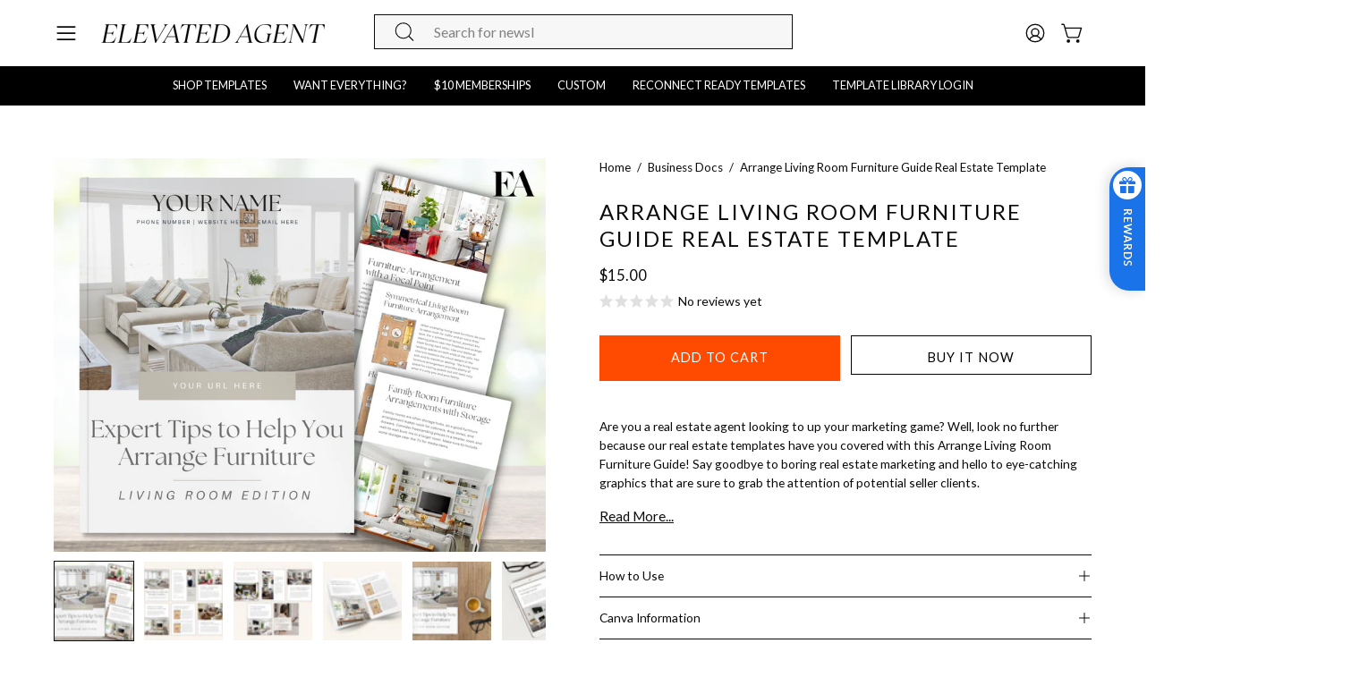

--- FILE ---
content_type: text/html; charset=utf-8
request_url: https://www.shopelevatedagent.com/products/arrange-furniture-guide-living-room-real-estate-template
body_size: 60869
content:
<!-- This website is designed and built by Luna Templates https://lunatemplates.co -->
<!doctype html>
<html class="no-js no-touch page-loading" lang="en">
  <head>
<script type="application/vnd.locksmith+json" data-locksmith>{"version":"v246","locked":false,"initialized":true,"scope":"product","access_granted":true,"access_denied":false,"requires_customer":false,"manual_lock":false,"remote_lock":false,"has_timeout":false,"remote_rendered":null,"hide_resource":false,"hide_links_to_resource":false,"transparent":true,"locks":{"all":[],"opened":[]},"keys":[],"keys_signature":"0a5fb60c2c2eef19752d3b84b97c984742d3896b53b2f1b75ed9d5a853580537","state":{"template":"product","theme":169097003298,"product":"arrange-furniture-guide-living-room-real-estate-template","collection":null,"page":null,"blog":null,"article":null,"app":null},"now":1769149623,"path":"\/products\/arrange-furniture-guide-living-room-real-estate-template","locale_root_url":"\/","canonical_url":"https:\/\/www.shopelevatedagent.com\/products\/arrange-furniture-guide-living-room-real-estate-template","customer_id":null,"customer_id_signature":"0a5fb60c2c2eef19752d3b84b97c984742d3896b53b2f1b75ed9d5a853580537","cart":null}</script><script data-locksmith>!function(){var require=undefined,reqwest=function(){function succeed(e){var t=protocolRe.exec(e.url);return t=t&&t[1]||context.location.protocol,httpsRe.test(t)?twoHundo.test(e.request.status):!!e.request.response}function handleReadyState(e,t,n){return function(){return e._aborted?n(e.request):e._timedOut?n(e.request,"Request is aborted: timeout"):void(e.request&&4==e.request[readyState]&&(e.request.onreadystatechange=noop,succeed(e)?t(e.request):n(e.request)))}}function setHeaders(e,t){var n,s=t.headers||{};s.Accept=s.Accept||defaultHeaders.accept[t.type]||defaultHeaders.accept["*"];var r="undefined"!=typeof FormData&&t.data instanceof FormData;for(n in!t.crossOrigin&&!s[requestedWith]&&(s[requestedWith]=defaultHeaders.requestedWith),!s[contentType]&&!r&&(s[contentType]=t.contentType||defaultHeaders.contentType),s)s.hasOwnProperty(n)&&"setRequestHeader"in e&&e.setRequestHeader(n,s[n])}function setCredentials(e,t){"undefined"!=typeof t.withCredentials&&"undefined"!=typeof e.withCredentials&&(e.withCredentials=!!t.withCredentials)}function generalCallback(e){lastValue=e}function urlappend(e,t){return e+(/[?]/.test(e)?"&":"?")+t}function handleJsonp(e,t,n,s){var r=uniqid++,o=e.jsonpCallback||"callback",a=e.jsonpCallbackName||reqwest.getcallbackPrefix(r),i=new RegExp("((^|[?]|&)"+o+")=([^&]+)"),l=s.match(i),c=doc.createElement("script"),u=0,d=-1!==navigator.userAgent.indexOf("MSIE 10.0");return l?"?"===l[3]?s=s.replace(i,"$1="+a):a=l[3]:s=urlappend(s,o+"="+a),context[a]=generalCallback,c.type="text/javascript",c.src=s,c.async=!0,"undefined"!=typeof c.onreadystatechange&&!d&&(c.htmlFor=c.id="_reqwest_"+r),c.onload=c.onreadystatechange=function(){if(c[readyState]&&"complete"!==c[readyState]&&"loaded"!==c[readyState]||u)return!1;c.onload=c.onreadystatechange=null,c.onclick&&c.onclick(),t(lastValue),lastValue=undefined,head.removeChild(c),u=1},head.appendChild(c),{abort:function(){c.onload=c.onreadystatechange=null,n({},"Request is aborted: timeout",{}),lastValue=undefined,head.removeChild(c),u=1}}}function getRequest(e,t){var n,s=this.o,r=(s.method||"GET").toUpperCase(),o="string"==typeof s?s:s.url,a=!1!==s.processData&&s.data&&"string"!=typeof s.data?reqwest.toQueryString(s.data):s.data||null,i=!1;return("jsonp"==s.type||"GET"==r)&&a&&(o=urlappend(o,a),a=null),"jsonp"==s.type?handleJsonp(s,e,t,o):((n=s.xhr&&s.xhr(s)||xhr(s)).open(r,o,!1!==s.async),setHeaders(n,s),setCredentials(n,s),context[xDomainRequest]&&n instanceof context[xDomainRequest]?(n.onload=e,n.onerror=t,n.onprogress=function(){},i=!0):n.onreadystatechange=handleReadyState(this,e,t),s.before&&s.before(n),i?setTimeout(function(){n.send(a)},200):n.send(a),n)}function Reqwest(e,t){this.o=e,this.fn=t,init.apply(this,arguments)}function setType(e){return null===e?undefined:e.match("json")?"json":e.match("javascript")?"js":e.match("text")?"html":e.match("xml")?"xml":void 0}function init(o,fn){function complete(e){for(o.timeout&&clearTimeout(self.timeout),self.timeout=null;0<self._completeHandlers.length;)self._completeHandlers.shift()(e)}function success(resp){var type=o.type||resp&&setType(resp.getResponseHeader("Content-Type"));resp="jsonp"!==type?self.request:resp;var filteredResponse=globalSetupOptions.dataFilter(resp.responseText,type),r=filteredResponse;try{resp.responseText=r}catch(e){}if(r)switch(type){case"json":try{resp=context.JSON?context.JSON.parse(r):eval("("+r+")")}catch(err){return error(resp,"Could not parse JSON in response",err)}break;case"js":resp=eval(r);break;case"html":resp=r;break;case"xml":resp=resp.responseXML&&resp.responseXML.parseError&&resp.responseXML.parseError.errorCode&&resp.responseXML.parseError.reason?null:resp.responseXML}for(self._responseArgs.resp=resp,self._fulfilled=!0,fn(resp),self._successHandler(resp);0<self._fulfillmentHandlers.length;)resp=self._fulfillmentHandlers.shift()(resp);complete(resp)}function timedOut(){self._timedOut=!0,self.request.abort()}function error(e,t,n){for(e=self.request,self._responseArgs.resp=e,self._responseArgs.msg=t,self._responseArgs.t=n,self._erred=!0;0<self._errorHandlers.length;)self._errorHandlers.shift()(e,t,n);complete(e)}this.url="string"==typeof o?o:o.url,this.timeout=null,this._fulfilled=!1,this._successHandler=function(){},this._fulfillmentHandlers=[],this._errorHandlers=[],this._completeHandlers=[],this._erred=!1,this._responseArgs={};var self=this;fn=fn||function(){},o.timeout&&(this.timeout=setTimeout(function(){timedOut()},o.timeout)),o.success&&(this._successHandler=function(){o.success.apply(o,arguments)}),o.error&&this._errorHandlers.push(function(){o.error.apply(o,arguments)}),o.complete&&this._completeHandlers.push(function(){o.complete.apply(o,arguments)}),this.request=getRequest.call(this,success,error)}function reqwest(e,t){return new Reqwest(e,t)}function normalize(e){return e?e.replace(/\r?\n/g,"\r\n"):""}function serial(e,t){var n,s,r,o,a=e.name,i=e.tagName.toLowerCase(),l=function(e){e&&!e.disabled&&t(a,normalize(e.attributes.value&&e.attributes.value.specified?e.value:e.text))};if(!e.disabled&&a)switch(i){case"input":/reset|button|image|file/i.test(e.type)||(n=/checkbox/i.test(e.type),s=/radio/i.test(e.type),r=e.value,(!n&&!s||e.checked)&&t(a,normalize(n&&""===r?"on":r)));break;case"textarea":t(a,normalize(e.value));break;case"select":if("select-one"===e.type.toLowerCase())l(0<=e.selectedIndex?e.options[e.selectedIndex]:null);else for(o=0;e.length&&o<e.length;o++)e.options[o].selected&&l(e.options[o])}}function eachFormElement(){var e,t,o=this,n=function(e,t){var n,s,r;for(n=0;n<t.length;n++)for(r=e[byTag](t[n]),s=0;s<r.length;s++)serial(r[s],o)};for(t=0;t<arguments.length;t++)e=arguments[t],/input|select|textarea/i.test(e.tagName)&&serial(e,o),n(e,["input","select","textarea"])}function serializeQueryString(){return reqwest.toQueryString(reqwest.serializeArray.apply(null,arguments))}function serializeHash(){var n={};return eachFormElement.apply(function(e,t){e in n?(n[e]&&!isArray(n[e])&&(n[e]=[n[e]]),n[e].push(t)):n[e]=t},arguments),n}function buildParams(e,t,n,s){var r,o,a,i=/\[\]$/;if(isArray(t))for(o=0;t&&o<t.length;o++)a=t[o],n||i.test(e)?s(e,a):buildParams(e+"["+("object"==typeof a?o:"")+"]",a,n,s);else if(t&&"[object Object]"===t.toString())for(r in t)buildParams(e+"["+r+"]",t[r],n,s);else s(e,t)}var context=this,XHR2;if("window"in context)var doc=document,byTag="getElementsByTagName",head=doc[byTag]("head")[0];else try{XHR2=require("xhr2")}catch(ex){throw new Error("Peer dependency `xhr2` required! Please npm install xhr2")}var httpsRe=/^http/,protocolRe=/(^\w+):\/\//,twoHundo=/^(20\d|1223)$/,readyState="readyState",contentType="Content-Type",requestedWith="X-Requested-With",uniqid=0,callbackPrefix="reqwest_"+ +new Date,lastValue,xmlHttpRequest="XMLHttpRequest",xDomainRequest="XDomainRequest",noop=function(){},isArray="function"==typeof Array.isArray?Array.isArray:function(e){return e instanceof Array},defaultHeaders={contentType:"application/x-www-form-urlencoded",requestedWith:xmlHttpRequest,accept:{"*":"text/javascript, text/html, application/xml, text/xml, */*",xml:"application/xml, text/xml",html:"text/html",text:"text/plain",json:"application/json, text/javascript",js:"application/javascript, text/javascript"}},xhr=function(e){if(!0!==e.crossOrigin)return context[xmlHttpRequest]?new XMLHttpRequest:XHR2?new XHR2:new ActiveXObject("Microsoft.XMLHTTP");var t=context[xmlHttpRequest]?new XMLHttpRequest:null;if(t&&"withCredentials"in t)return t;if(context[xDomainRequest])return new XDomainRequest;throw new Error("Browser does not support cross-origin requests")},globalSetupOptions={dataFilter:function(e){return e}};return Reqwest.prototype={abort:function(){this._aborted=!0,this.request.abort()},retry:function(){init.call(this,this.o,this.fn)},then:function(e,t){return e=e||function(){},t=t||function(){},this._fulfilled?this._responseArgs.resp=e(this._responseArgs.resp):this._erred?t(this._responseArgs.resp,this._responseArgs.msg,this._responseArgs.t):(this._fulfillmentHandlers.push(e),this._errorHandlers.push(t)),this},always:function(e){return this._fulfilled||this._erred?e(this._responseArgs.resp):this._completeHandlers.push(e),this},fail:function(e){return this._erred?e(this._responseArgs.resp,this._responseArgs.msg,this._responseArgs.t):this._errorHandlers.push(e),this},"catch":function(e){return this.fail(e)}},reqwest.serializeArray=function(){var n=[];return eachFormElement.apply(function(e,t){n.push({name:e,value:t})},arguments),n},reqwest.serialize=function(){if(0===arguments.length)return"";var e,t=Array.prototype.slice.call(arguments,0);return(e=t.pop())&&e.nodeType&&t.push(e)&&(e=null),e&&(e=e.type),("map"==e?serializeHash:"array"==e?reqwest.serializeArray:serializeQueryString).apply(null,t)},reqwest.toQueryString=function(e,t){var n,s,r=t||!1,o=[],a=encodeURIComponent,i=function(e,t){t="function"==typeof t?t():null==t?"":t,o[o.length]=a(e)+"="+a(t)};if(isArray(e))for(s=0;e&&s<e.length;s++)i(e[s].name,e[s].value);else for(n in e)e.hasOwnProperty(n)&&buildParams(n,e[n],r,i);return o.join("&").replace(/%20/g,"+")},reqwest.getcallbackPrefix=function(){return callbackPrefix},reqwest.compat=function(e,t){return e&&(e.type&&(e.method=e.type)&&delete e.type,e.dataType&&(e.type=e.dataType),e.jsonpCallback&&(e.jsonpCallbackName=e.jsonpCallback)&&delete e.jsonpCallback,e.jsonp&&(e.jsonpCallback=e.jsonp)),new Reqwest(e,t)},reqwest.ajaxSetup=function(e){for(var t in e=e||{})globalSetupOptions[t]=e[t]},reqwest}();
/*!
  * Reqwest! A general purpose XHR connection manager
  * license MIT (c) Dustin Diaz 2015
  * https://github.com/ded/reqwest
  */!function(){var a=window.Locksmith={},e=document.querySelector('script[type="application/vnd.locksmith+json"]'),n=e&&e.innerHTML;if(a.state={},a.util={},a.loading=!1,n)try{a.state=JSON.parse(n)}catch(u){}if(document.addEventListener&&document.querySelector){var s,r,o,t=[76,79,67,75,83,77,73,84,72,49,49],i=function(){r=t.slice(0)},l="style",c=function(e){e&&27!==e.keyCode&&"click"!==e.type||(document.removeEventListener("keydown",c),document.removeEventListener("click",c),s&&document.body.removeChild(s),s=null)};i(),document.addEventListener("keyup",function(e){if(e.keyCode===r[0]){if(clearTimeout(o),r.shift(),0<r.length)return void(o=setTimeout(i,1e3));i(),c(),(s=document.createElement("div"))[l].width="50%",s[l].maxWidth="1000px",s[l].height="85%",s[l].border="1px rgba(0, 0, 0, 0.2) solid",s[l].background="rgba(255, 255, 255, 0.99)",s[l].borderRadius="4px",s[l].position="fixed",s[l].top="50%",s[l].left="50%",s[l].transform="translateY(-50%) translateX(-50%)",s[l].boxShadow="0 2px 5px rgba(0, 0, 0, 0.3), 0 0 100vh 100vw rgba(0, 0, 0, 0.5)",s[l].zIndex="2147483645";var t=document.createElement("textarea");t.value=JSON.stringify(JSON.parse(n),null,2),t[l].border="none",t[l].display="block",t[l].boxSizing="border-box",t[l].width="100%",t[l].height="100%",t[l].background="transparent",t[l].padding="22px",t[l].fontFamily="monospace",t[l].fontSize="14px",t[l].color="#333",t[l].resize="none",t[l].outline="none",t.readOnly=!0,s.appendChild(t),document.body.appendChild(s),t.addEventListener("click",function(e){e.stopImmediatePropagation()}),t.select(),document.addEventListener("keydown",c),document.addEventListener("click",c)}})}a.isEmbedded=-1!==window.location.search.indexOf("_ab=0&_fd=0&_sc=1"),a.path=a.state.path||window.location.pathname,a.basePath=a.state.locale_root_url.concat("/apps/locksmith").replace(/^\/\//,"/"),a.reloading=!1,a.util.console=window.console||{log:function(){},error:function(){}},a.util.makeUrl=function(e,t){var n,s=a.basePath+e,r=[],o=a.cache();for(n in o)r.push(n+"="+encodeURIComponent(o[n]));for(n in t)r.push(n+"="+encodeURIComponent(t[n]));return a.state.customer_id&&(r.push("customer_id="+encodeURIComponent(a.state.customer_id)),r.push("customer_id_signature="+encodeURIComponent(a.state.customer_id_signature))),s+=(-1===s.indexOf("?")?"?":"&")+r.join("&")},a._initializeCallbacks=[],a.on=function(e,t){if("initialize"!==e)throw'Locksmith.on() currently only supports the "initialize" event';a._initializeCallbacks.push(t)},a.initializeSession=function(e){if(!a.isEmbedded){var t=!1,n=!0,s=!0;(e=e||{}).silent&&(s=n=!(t=!0)),a.ping({silent:t,spinner:n,reload:s,callback:function(){a._initializeCallbacks.forEach(function(e){e()})}})}},a.cache=function(e){var t={};try{var n=function r(e){return(document.cookie.match("(^|; )"+e+"=([^;]*)")||0)[2]};t=JSON.parse(decodeURIComponent(n("locksmith-params")||"{}"))}catch(u){}if(e){for(var s in e)t[s]=e[s];document.cookie="locksmith-params=; expires=Thu, 01 Jan 1970 00:00:00 GMT; path=/",document.cookie="locksmith-params="+encodeURIComponent(JSON.stringify(t))+"; path=/"}return t},a.cache.cart=a.state.cart,a.cache.cartLastSaved=null,a.params=a.cache(),a.util.reload=function(){a.reloading=!0;try{window.location.href=window.location.href.replace(/#.*/,"")}catch(u){a.util.console.error("Preferred reload method failed",u),window.location.reload()}},a.cache.saveCart=function(e){if(!a.cache.cart||a.cache.cart===a.cache.cartLastSaved)return e?e():null;var t=a.cache.cartLastSaved;a.cache.cartLastSaved=a.cache.cart,reqwest({url:"/cart/update.json",method:"post",type:"json",data:{attributes:{locksmith:a.cache.cart}},complete:e,error:function(e){if(a.cache.cartLastSaved=t,!a.reloading)throw e}})},a.util.spinnerHTML='<style>body{background:#FFF}@keyframes spin{from{transform:rotate(0deg)}to{transform:rotate(360deg)}}#loading{display:flex;width:100%;height:50vh;color:#777;align-items:center;justify-content:center}#loading .spinner{display:block;animation:spin 600ms linear infinite;position:relative;width:50px;height:50px}#loading .spinner-ring{stroke:currentColor;stroke-dasharray:100%;stroke-width:2px;stroke-linecap:round;fill:none}</style><div id="loading"><div class="spinner"><svg width="100%" height="100%"><svg preserveAspectRatio="xMinYMin"><circle class="spinner-ring" cx="50%" cy="50%" r="45%"></circle></svg></svg></div></div>',a.util.clobberBody=function(e){document.body.innerHTML=e},a.util.clobberDocument=function(e){e.responseText&&(e=e.responseText),document.documentElement&&document.removeChild(document.documentElement);var t=document.open("text/html","replace");t.writeln(e),t.close(),setTimeout(function(){var e=t.querySelector("[autofocus]");e&&e.focus()},100)},a.util.serializeForm=function(e){if(e&&"FORM"===e.nodeName){var t,n,s={};for(t=e.elements.length-1;0<=t;t-=1)if(""!==e.elements[t].name)switch(e.elements[t].nodeName){case"INPUT":switch(e.elements[t].type){default:case"text":case"hidden":case"password":case"button":case"reset":case"submit":s[e.elements[t].name]=e.elements[t].value;break;case"checkbox":case"radio":e.elements[t].checked&&(s[e.elements[t].name]=e.elements[t].value);break;case"file":}break;case"TEXTAREA":s[e.elements[t].name]=e.elements[t].value;break;case"SELECT":switch(e.elements[t].type){case"select-one":s[e.elements[t].name]=e.elements[t].value;break;case"select-multiple":for(n=e.elements[t].options.length-1;0<=n;n-=1)e.elements[t].options[n].selected&&(s[e.elements[t].name]=e.elements[t].options[n].value)}break;case"BUTTON":switch(e.elements[t].type){case"reset":case"submit":case"button":s[e.elements[t].name]=e.elements[t].value}}return s}},a.util.on=function(e,o,a,t){t=t||document;var i="locksmith-"+e+o,n=function(e){var t=e.target,n=e.target.parentElement,s=t.className.baseVal||t.className||"",r=n.className.baseVal||n.className||"";("string"==typeof s&&-1!==s.split(/\s+/).indexOf(o)||"string"==typeof r&&-1!==r.split(/\s+/).indexOf(o))&&!e[i]&&(e[i]=!0,a(e))};t.attachEvent?t.attachEvent(e,n):t.addEventListener(e,n,!1)},a.util.enableActions=function(e){a.util.on("click","locksmith-action",function(e){e.preventDefault();var t=e.target;t.dataset.confirmWith&&!confirm(t.dataset.confirmWith)||(t.disabled=!0,t.innerText=t.dataset.disableWith,a.post("/action",t.dataset.locksmithParams,{spinner:!1,type:"text",success:function(e){(e=JSON.parse(e.responseText)).message&&alert(e.message),a.util.reload()}}))},e)},a.util.inject=function(e,t){var n=["data","locksmith","append"];if(-1!==t.indexOf(n.join("-"))){var s=document.createElement("div");s.innerHTML=t,e.appendChild(s)}else e.innerHTML=t;var r,o,a=e.querySelectorAll("script");for(o=0;o<a.length;++o){r=a[o];var i=document.createElement("script");if(r.type&&(i.type=r.type),r.src)i.src=r.src;else{var l=document.createTextNode(r.innerHTML);i.appendChild(l)}e.appendChild(i)}var c=e.querySelector("[autofocus]");c&&c.focus()},a.post=function(e,t,n){!1!==(n=n||{}).spinner&&a.util.clobberBody(a.util.spinnerHTML);var s={};n.container===document?(s.layout=1,n.success=function(e){document.getElementById(n.container);a.util.clobberDocument(e)}):n.container&&(s.layout=0,n.success=function(e){var t=document.getElementById(n.container);a.util.inject(t,e),t.id===t.firstChild.id&&t.parentElement.replaceChild(t.firstChild,t)}),n.form_type&&(t.form_type=n.form_type),n.include_layout_classes!==undefined&&(t.include_layout_classes=n.include_layout_classes),n.lock_id!==undefined&&(t.lock_id=n.lock_id),a.loading=!0;var r=a.util.makeUrl(e,s);reqwest({url:r,method:"post",type:n.type||"html",data:t,complete:function(){a.loading=!1},error:function(e){if(!a.reloading)if("dashboard.weglot.com"!==window.location.host){if(!n.silent)throw alert("Something went wrong! Please refresh and try again."),e;console.error(e)}else console.error(e)},success:n.success||a.util.clobberDocument})},a.postResource=function(e,t){e.path=a.path,e.search=window.location.search,e.state=a.state,e.passcode&&(e.passcode=e.passcode.trim()),e.email&&(e.email=e.email.trim()),e.state.cart=a.cache.cart,e.locksmith_json=a.jsonTag,e.locksmith_json_signature=a.jsonTagSignature,a.post("/resource",e,t)},a.ping=function(e){if(!a.isEmbedded){e=e||{};a.post("/ping",{path:a.path,search:window.location.search,state:a.state},{spinner:!!e.spinner,silent:"undefined"==typeof e.silent||e.silent,type:"text",success:function(e){(e=JSON.parse(e.responseText)).messages&&0<e.messages.length&&a.showMessages(e.messages)}})}},a.timeoutMonitor=function(){var e=a.cache.cart;a.ping({callback:function(){e!==a.cache.cart||setTimeout(function(){a.timeoutMonitor()},6e4)}})},a.showMessages=function(e){var t=document.createElement("div");t.style.position="fixed",t.style.left=0,t.style.right=0,t.style.bottom="-50px",t.style.opacity=0,t.style.background="#191919",t.style.color="#ddd",t.style.transition="bottom 0.2s, opacity 0.2s",t.style.zIndex=999999,t.innerHTML="        <style>          .locksmith-ab .locksmith-b { display: none; }          .locksmith-ab.toggled .locksmith-b { display: flex; }          .locksmith-ab.toggled .locksmith-a { display: none; }          .locksmith-flex { display: flex; flex-wrap: wrap; justify-content: space-between; align-items: center; padding: 10px 20px; }          .locksmith-message + .locksmith-message { border-top: 1px #555 solid; }          .locksmith-message a { color: inherit; font-weight: bold; }          .locksmith-message a:hover { color: inherit; opacity: 0.8; }          a.locksmith-ab-toggle { font-weight: inherit; text-decoration: underline; }          .locksmith-text { flex-grow: 1; }          .locksmith-cta { flex-grow: 0; text-align: right; }          .locksmith-cta button { transform: scale(0.8); transform-origin: left; }          .locksmith-cta > * { display: block; }          .locksmith-cta > * + * { margin-top: 10px; }          .locksmith-message a.locksmith-close { flex-grow: 0; text-decoration: none; margin-left: 15px; font-size: 30px; font-family: monospace; display: block; padding: 2px 10px; }                    @media screen and (max-width: 600px) {            .locksmith-wide-only { display: none !important; }            .locksmith-flex { padding: 0 15px; }            .locksmith-flex > * { margin-top: 5px; margin-bottom: 5px; }            .locksmith-cta { text-align: left; }          }                    @media screen and (min-width: 601px) {            .locksmith-narrow-only { display: none !important; }          }        </style>      "+e.map(function(e){return'<div class="locksmith-message">'+e+"</div>"}).join(""),document.body.appendChild(t),document.body.style.position="relative",document.body.parentElement.style.paddingBottom=t.offsetHeight+"px",setTimeout(function(){t.style.bottom=0,t.style.opacity=1},50),a.util.on("click","locksmith-ab-toggle",function(e){e.preventDefault();for(var t=e.target.parentElement;-1===t.className.split(" ").indexOf("locksmith-ab");)t=t.parentElement;-1!==t.className.split(" ").indexOf("toggled")?t.className=t.className.replace("toggled",""):t.className=t.className+" toggled"}),a.util.enableActions(t)}}()}();</script>
      <script data-locksmith>Locksmith.cache.cart=null</script>

  <script data-locksmith>Locksmith.jsonTag="{\"version\":\"v246\",\"locked\":false,\"initialized\":true,\"scope\":\"product\",\"access_granted\":true,\"access_denied\":false,\"requires_customer\":false,\"manual_lock\":false,\"remote_lock\":false,\"has_timeout\":false,\"remote_rendered\":null,\"hide_resource\":false,\"hide_links_to_resource\":false,\"transparent\":true,\"locks\":{\"all\":[],\"opened\":[]},\"keys\":[],\"keys_signature\":\"0a5fb60c2c2eef19752d3b84b97c984742d3896b53b2f1b75ed9d5a853580537\",\"state\":{\"template\":\"product\",\"theme\":169097003298,\"product\":\"arrange-furniture-guide-living-room-real-estate-template\",\"collection\":null,\"page\":null,\"blog\":null,\"article\":null,\"app\":null},\"now\":1769149623,\"path\":\"\\\/products\\\/arrange-furniture-guide-living-room-real-estate-template\",\"locale_root_url\":\"\\\/\",\"canonical_url\":\"https:\\\/\\\/www.shopelevatedagent.com\\\/products\\\/arrange-furniture-guide-living-room-real-estate-template\",\"customer_id\":null,\"customer_id_signature\":\"0a5fb60c2c2eef19752d3b84b97c984742d3896b53b2f1b75ed9d5a853580537\",\"cart\":null}";Locksmith.jsonTagSignature="b8829b13208d335b8a972fd0b313e7c338cd2ceefe71a3f5410a8a70109630ae"</script>
<!-- Google Tag Manager -->
<script>(function(w,d,s,l,i){w[l]=w[l]||[];w[l].push({'gtm.start':
new Date().getTime(),event:'gtm.js'});var f=d.getElementsByTagName(s)[0],
j=d.createElement(s),dl=l!='dataLayer'?'&l='+l:'';j.async=true;j.src=
'https://www.googletagmanager.com/gtm.js?id='+i+dl;f.parentNode.insertBefore(j,f);
})(window,document,'script','dataLayer','GTM-5QBK6WN2');</script>
<!-- End Google Tag Manager -->
    
    <meta charset="utf-8">
    <meta http-equiv="X-UA-Compatible" content="IE=edge">
    <meta name="viewport" content="width=device-width, height=device-height, initial-scale=1.0, minimum-scale=1.0">
    <link rel="canonical" href="https://www.shopelevatedagent.com/products/arrange-furniture-guide-living-room-real-estate-template">
    <link rel="preconnect" href="https://cdn.shopify.com" crossorigin>
    <link rel="preconnect" href="https://fonts.shopify.com" crossorigin>
    <link rel="preconnect" href="https://monorail-edge.shopifysvc.com" crossorigin>

    <link
      rel="preload"
      href="//www.shopelevatedagent.com/cdn/shop/t/15/assets/Apparel-RegularIt.eot?v=145820139787018752051719862419"
      as="font"
      type="font/eot"
      crossorigin="anonymous"
    >
    <link
      rel="preload"
      href="//www.shopelevatedagent.com/cdn/shop/t/15/assets/Apparel-RegularIt.svg?v=69141882953950375611719862418"
      as="font"
      type="font/svg"
      crossorigin="anonymous"
    >
    <link
      rel="preload"
      href="//www.shopelevatedagent.com/cdn/shop/t/15/assets/Apparel-RegularIt.ttf?v=57934467406667028691719862414"
      as="font"
      type="font/ttf"
      crossorigin="anonymous"
    >
    <link
      rel="preload"
      href="//www.shopelevatedagent.com/cdn/shop/t/15/assets/Apparel-RegularIt.woff?v=42002241919524086371719862421"
      as="font"
      type="font/woff"
      crossorigin="anonymous"
    >
    <link
      rel="preload"
      href="//www.shopelevatedagent.com/cdn/shop/t/15/assets/Apparel-RegularIt.woff2?v=18137745918092463841719862416"
      as="font"
      type="font/woff2"
      crossorigin="anonymous"
    >

    <link href="//www.shopelevatedagent.com/cdn/shop/t/15/assets/theme.css?v=85268114476926638521763138411" as="style" rel="preload">
    <link href="//www.shopelevatedagent.com/cdn/shop/t/15/assets/custom.css.liquid?v=91692084796556727771742267184" as="style" rel="preload">
    <link href="//www.shopelevatedagent.com/cdn/shop/t/15/assets/vendor.js?v=164905933048751944601719167243" as="script" rel="preload">
    <link href="//www.shopelevatedagent.com/cdn/shop/t/15/assets/theme.js?v=61271419119049341611719167243" as="script" rel="preload">

    <link rel="preload" as="image" href="//www.shopelevatedagent.com/cdn/shop/t/15/assets/loading.svg?v=91665432863842511931719167242"><style data-shopify>.no-js.page-loading .loading-overlay,
      html:not(.page-loading) .loading-overlay { opacity: 0; visibility: hidden; pointer-events: none; animation: fadeOut 1s ease; transition: visibility 0s linear 1s; }

      .loading-overlay { position: fixed; top: 0; left: 0; z-index: 99999; width: 100vw; height: 100vh; display: flex; align-items: center; justify-content: center; background: var(--COLOR-BLACK-WHITE); }</style><link
          rel="preload"
          as="image"
          href="//www.shopelevatedagent.com/cdn/shop/files/EA_Logo-white_75x49.svg?v=1719232221"
          data-preload="75x49"
        ><style data-shopify>.loader__image__holder { position: absolute; top: 0; left: 0; width: 100%; height: 100%; font-size: 0; display: none; align-items: center; justify-content: center; animation: pulse-loading 2s infinite ease-in-out; }
        .loading-image .loader__image__holder { display: flex; }
        .loader__image { max-width: 75px; height: auto; object-fit: contain; }
        .loading-image .loader__image--fallback { width: 150px; height: 150px; max-width: 150px; background: var(--loading-svg) no-repeat center center/contain; filter: invert(1); }</style><script>
        const loadingAppearance = "once";
        const loaded = sessionStorage.getItem('loaded');

        if (loadingAppearance === 'once') {
          if (loaded === null) {
            sessionStorage.setItem('loaded', true);
            document.documentElement.classList.add('loading-image');
          }
        } else {
          document.documentElement.classList.add('loading-image');
        }
      </script><link rel="shortcut icon" href="//www.shopelevatedagent.com/cdn/shop/files/EA_Logo_2165ee8a-8ce5-4eac-881d-4a9775427da0_32x32.png?v=1719395075" type="image/png">
    <title>
      Arrange Living Room Furniture Guide Real Estate Template
      
      
       &ndash; Elevated Agent
    </title><meta name="description" content="Are you a real estate agent looking to improve your real estate marketing game? Well, look no further because our real estate templates have you covered with this Arrange Living Room Furniture Guide! They will be sure to remember you as they use their Furniture Staging Guide to stage their home to sell. Real Estate Template for Staging Guide Real Estate Template for Sellers Real Estate Stage Your Home Template for Furniture Staging Guide">
<link rel="preload" as="font" href="//www.shopelevatedagent.com/cdn/fonts/lato/lato_n4.c3b93d431f0091c8be23185e15c9d1fee1e971c5.woff2" type="font/woff2" crossorigin><link rel="preload" as="font" href="//www.shopelevatedagent.com/cdn/fonts/epilogue/epilogue_n4.1f76c7520f03b0a6e3f97f1207c74feed2e1968f.woff2" type="font/woff2" crossorigin>

<meta property="og:site_name" content="Elevated Agent">
<meta property="og:url" content="https://www.shopelevatedagent.com/products/arrange-furniture-guide-living-room-real-estate-template"><meta property="og:title" content="Arrange Living Room Furniture Guide Real Estate Template">
<meta property="og:type" content="product">
<meta property="og:description" content="Are you a real estate agent looking to improve your real estate marketing game? Well, look no further because our real estate templates have you covered with this Arrange Living Room Furniture Guide! They will be sure to remember you as they use their Furniture Staging Guide to stage their home to sell. Real Estate Template for Staging Guide Real Estate Template for Sellers Real Estate Stage Your Home Template for Furniture Staging Guide">
<meta property="og:image" content="http://www.shopelevatedagent.com/cdn/shop/files/1_329cc428-5cb7-465d-9e7d-d2b9443aa7b5.png?v=1683521424">
<meta property="og:image:secure_url" content="https://www.shopelevatedagent.com/cdn/shop/files/1_329cc428-5cb7-465d-9e7d-d2b9443aa7b5.png?v=1683521424">
<meta property="og:image:width" content="3000">
  <meta property="og:image:height" content="2400"><meta property="og:price:amount" content="15.00">
<meta property="og:price:currency" content="USD">
<meta name="twitter:card" content="summary_large_image"><meta name="twitter:title" content="Arrange Living Room Furniture Guide Real Estate Template">
<meta name="twitter:description" content="Are you a real estate agent looking to improve your real estate marketing game? Well, look no further because our real estate templates have you covered with this Arrange Living Room Furniture Guide! They will be sure to remember you as they use their Furniture Staging Guide to stage their home to sell. Real Estate Template for Staging Guide Real Estate Template for Sellers Real Estate Stage Your Home Template for Furniture Staging Guide">
<style data-shopify>@font-face {
  font-family: Epilogue;
  font-weight: 400;
  font-style: normal;
  font-display: swap;
  src: url("//www.shopelevatedagent.com/cdn/fonts/epilogue/epilogue_n4.1f76c7520f03b0a6e3f97f1207c74feed2e1968f.woff2") format("woff2"),
       url("//www.shopelevatedagent.com/cdn/fonts/epilogue/epilogue_n4.38049608164cf48b1e6928c13855d2ab66b3b435.woff") format("woff");
}

@font-face {
  font-family: Lato;
  font-weight: 400;
  font-style: normal;
  font-display: swap;
  src: url("//www.shopelevatedagent.com/cdn/fonts/lato/lato_n4.c3b93d431f0091c8be23185e15c9d1fee1e971c5.woff2") format("woff2"),
       url("//www.shopelevatedagent.com/cdn/fonts/lato/lato_n4.d5c00c781efb195594fd2fd4ad04f7882949e327.woff") format("woff");
}




  @font-face {
  font-family: Epilogue;
  font-weight: 500;
  font-style: normal;
  font-display: swap;
  src: url("//www.shopelevatedagent.com/cdn/fonts/epilogue/epilogue_n5.239e0cdc45f77cf953de2c67a0c8c819ada04fdc.woff2") format("woff2"),
       url("//www.shopelevatedagent.com/cdn/fonts/epilogue/epilogue_n5.f2602acbe588f5c2117929e569a4730c6bc4a7e1.woff") format("woff");
}




  @font-face {
  font-family: Epilogue;
  font-weight: 100;
  font-style: normal;
  font-display: swap;
  src: url("//www.shopelevatedagent.com/cdn/fonts/epilogue/epilogue_n1.6798fef013f74f2661da804729808e0c5a56b4ac.woff2") format("woff2"),
       url("//www.shopelevatedagent.com/cdn/fonts/epilogue/epilogue_n1.1d8dfa7d7e203767abfbd670a588e4ee9fecc0d7.woff") format("woff");
}




  @font-face {
  font-family: Epilogue;
  font-weight: 700;
  font-style: normal;
  font-display: swap;
  src: url("//www.shopelevatedagent.com/cdn/fonts/epilogue/epilogue_n7.fb80b89fb7077e0359e6663154e9894555eca74f.woff2") format("woff2"),
       url("//www.shopelevatedagent.com/cdn/fonts/epilogue/epilogue_n7.5f11ea669ef0a5dd6e61bb530f5591ebdca93172.woff") format("woff");
}




  @font-face {
  font-family: Lato;
  font-weight: 100;
  font-style: normal;
  font-display: swap;
  src: url("//www.shopelevatedagent.com/cdn/fonts/lato/lato_n1.28c16a27f5f7a3fc1b44cb5df6b7bbb1852b715f.woff2") format("woff2"),
       url("//www.shopelevatedagent.com/cdn/fonts/lato/lato_n1.bf54aec592a20656da3762a257204a332a144371.woff") format("woff");
}




  @font-face {
  font-family: Lato;
  font-weight: 500;
  font-style: normal;
  font-display: swap;
  src: url("//www.shopelevatedagent.com/cdn/fonts/lato/lato_n5.b2fec044fbe05725e71d90882e5f3b21dae2efbd.woff2") format("woff2"),
       url("//www.shopelevatedagent.com/cdn/fonts/lato/lato_n5.f25a9a5c73ff9372e69074488f99e8ac702b5447.woff") format("woff");
}




  @font-face {
  font-family: Lato;
  font-weight: 400;
  font-style: italic;
  font-display: swap;
  src: url("//www.shopelevatedagent.com/cdn/fonts/lato/lato_i4.09c847adc47c2fefc3368f2e241a3712168bc4b6.woff2") format("woff2"),
       url("//www.shopelevatedagent.com/cdn/fonts/lato/lato_i4.3c7d9eb6c1b0a2bf62d892c3ee4582b016d0f30c.woff") format("woff");
}




  @font-face {
  font-family: Lato;
  font-weight: 700;
  font-style: italic;
  font-display: swap;
  src: url("//www.shopelevatedagent.com/cdn/fonts/lato/lato_i7.16ba75868b37083a879b8dd9f2be44e067dfbf92.woff2") format("woff2"),
       url("//www.shopelevatedagent.com/cdn/fonts/lato/lato_i7.4c07c2b3b7e64ab516aa2f2081d2bb0366b9dce8.woff") format("woff");
}




  

:root {--COLOR-PRIMARY-OPPOSITE: #ffffff;
  --COLOR-PRIMARY-OPPOSITE-ALPHA-20: rgba(255, 255, 255, 0.2);
  --COLOR-PRIMARY-LIGHTEN-DARKEN-ALPHA-20: rgba(37, 37, 37, 0.2);
  --COLOR-PRIMARY-LIGHTEN-DARKEN-ALPHA-30: rgba(37, 37, 37, 0.3);

  --PRIMARY-BUTTONS-COLOR-BG: #0B0B0B;
  --PRIMARY-BUTTONS-COLOR-TEXT: #ffffff;
  --PRIMARY-BUTTONS-COLOR-BORDER: #0B0B0B;

  --PRIMARY-BUTTONS-COLOR-LIGHTEN-DARKEN: #252525;

  --PRIMARY-BUTTONS-COLOR-ALPHA-05: rgba(11, 11, 11, 0.05);
  --PRIMARY-BUTTONS-COLOR-ALPHA-10: rgba(11, 11, 11, 0.1);
  --PRIMARY-BUTTONS-COLOR-ALPHA-50: rgba(11, 11, 11, 0.5);--COLOR-SECONDARY-OPPOSITE: #ffffff;
  --COLOR-SECONDARY-OPPOSITE-ALPHA-20: rgba(255, 255, 255, 0.2);
  --COLOR-SECONDARY-LIGHTEN-DARKEN-ALPHA-20: rgba(37, 37, 37, 0.2);
  --COLOR-SECONDARY-LIGHTEN-DARKEN-ALPHA-30: rgba(37, 37, 37, 0.3);

  --SECONDARY-BUTTONS-COLOR-BG: #0B0B0B;
  --SECONDARY-BUTTONS-COLOR-TEXT: #ffffff;
  --SECONDARY-BUTTONS-COLOR-BORDER: #0B0B0B;

  --SECONDARY-BUTTONS-COLOR-ALPHA-05: rgba(11, 11, 11, 0.05);
  --SECONDARY-BUTTONS-COLOR-ALPHA-10: rgba(11, 11, 11, 0.1);
  --SECONDARY-BUTTONS-COLOR-ALPHA-50: rgba(11, 11, 11, 0.5);--OUTLINE-BUTTONS-PRIMARY-BG: transparent;
  --OUTLINE-BUTTONS-PRIMARY-TEXT: #0B0B0B;
  --OUTLINE-BUTTONS-PRIMARY-BORDER: #0B0B0B;
  --OUTLINE-BUTTONS-PRIMARY-BG-HOVER: rgba(37, 37, 37, 0.2);

  --OUTLINE-BUTTONS-SECONDARY-BG: transparent;
  --OUTLINE-BUTTONS-SECONDARY-TEXT: #0B0B0B;
  --OUTLINE-BUTTONS-SECONDARY-BORDER: #0B0B0B;
  --OUTLINE-BUTTONS-SECONDARY-BG-HOVER: rgba(37, 37, 37, 0.2);

  --OUTLINE-BUTTONS-WHITE-BG: transparent;
  --OUTLINE-BUTTONS-WHITE-TEXT: #ffffff;
  --OUTLINE-BUTTONS-WHITE-BORDER: #ffffff;

  --OUTLINE-BUTTONS-BLACK-BG: transparent;
  --OUTLINE-BUTTONS-BLACK-TEXT: #000000;
  --OUTLINE-BUTTONS-BLACK-BORDER: #000000;--OUTLINE-SOLID-BUTTONS-PRIMARY-BG: #0B0B0B;
  --OUTLINE-SOLID-BUTTONS-PRIMARY-TEXT: #ffffff;
  --OUTLINE-SOLID-BUTTONS-PRIMARY-BORDER: #ffffff;
  --OUTLINE-SOLID-BUTTONS-PRIMARY-BG-HOVER: rgba(255, 255, 255, 0.2);

  --OUTLINE-SOLID-BUTTONS-SECONDARY-BG: #0B0B0B;
  --OUTLINE-SOLID-BUTTONS-SECONDARY-TEXT: #ffffff;
  --OUTLINE-SOLID-BUTTONS-SECONDARY-BORDER: #ffffff;
  --OUTLINE-SOLID-BUTTONS-SECONDARY-BG-HOVER: rgba(255, 255, 255, 0.2);

  --OUTLINE-SOLID-BUTTONS-WHITE-BG: #ffffff;
  --OUTLINE-SOLID-BUTTONS-WHITE-TEXT: #000000;
  --OUTLINE-SOLID-BUTTONS-WHITE-BORDER: #000000;

  --OUTLINE-SOLID-BUTTONS-BLACK-BG: #000000;
  --OUTLINE-SOLID-BUTTONS-BLACK-TEXT: #ffffff;
  --OUTLINE-SOLID-BUTTONS-BLACK-BORDER: #ffffff;--COLOR-HEADING: #0b0b0b;
  --COLOR-TEXT: #0b0b0b;
  --COLOR-TEXT-DARKEN: #000000;
  --COLOR-TEXT-LIGHTEN: #3e3e3e;
  --COLOR-TEXT-ALPHA-5: rgba(11, 11, 11, 0.05);
  --COLOR-TEXT-ALPHA-8: rgba(11, 11, 11, 0.08);
  --COLOR-TEXT-ALPHA-10: rgba(11, 11, 11, 0.1);
  --COLOR-TEXT-ALPHA-15: rgba(11, 11, 11, 0.15);
  --COLOR-TEXT-ALPHA-20: rgba(11, 11, 11, 0.2);
  --COLOR-TEXT-ALPHA-25: rgba(11, 11, 11, 0.25);
  --COLOR-TEXT-ALPHA-50: rgba(11, 11, 11, 0.5);
  --COLOR-TEXT-ALPHA-60: rgba(11, 11, 11, 0.6);
  --COLOR-TEXT-ALPHA-85: rgba(11, 11, 11, 0.85);

  --COLOR-BG: #ffffff;
  --COLOR-BG-ALPHA-25: rgba(255, 255, 255, 0.25);
  --COLOR-BG-ALPHA-35: rgba(255, 255, 255, 0.35);
  --COLOR-BG-ALPHA-60: rgba(255, 255, 255, 0.6);
  --COLOR-BG-ALPHA-65: rgba(255, 255, 255, 0.65);
  --COLOR-BG-ALPHA-85: rgba(255, 255, 255, 0.85);
  --COLOR-BG-DARKEN: #e6e6e6;
  --COLOR-BG-LIGHTEN-DARKEN: #e6e6e6;
  --COLOR-BG-LIGHTEN-DARKEN-SHIMMER-BG: #fafafa;
  --COLOR-BG-LIGHTEN-DARKEN-SHIMMER-EFFECT: #f5f5f5;
  --COLOR-BG-LIGHTEN-DARKEN-SHIMMER-ENHANCEMENT: #000000;
  --COLOR-BG-LIGHTEN-DARKEN-FOREGROUND: #f7f7f7;
  --COLOR-BG-LIGHTEN-DARKEN-HIGHLIGHT: rgba(38, 38, 38, 0.15);
  --COLOR-BG-LIGHTEN-DARKEN-SEARCH-LOADER: #cccccc;
  --COLOR-BG-LIGHTEN-DARKEN-SEARCH-LOADER-LINE: #e6e6e6;
  --COLOR-BG-LIGHTEN-DARKEN-2: #cdcdcd;
  --COLOR-BG-LIGHTEN-DARKEN-3: #c0c0c0;
  --COLOR-BG-LIGHTEN-DARKEN-4: #b3b3b3;
  --COLOR-BG-LIGHTEN-DARKEN-5: #a6a6a6;
  --COLOR-BG-LIGHTEN-DARKEN-6: #9a9a9a;
  --COLOR-BG-LIGHTEN-DARKEN-CONTRAST: #b3b3b3;
  --COLOR-BG-LIGHTEN-DARKEN-CONTRAST-2: #a6a6a6;
  --COLOR-BG-LIGHTEN-DARKEN-CONTRAST-3: #999999;
  --COLOR-BG-LIGHTEN-DARKEN-CONTRAST-4: #8c8c8c;
  --COLOR-BG-LIGHTEN-DARKEN-CONTRAST-5: #808080;
  --COLOR-BG-LIGHTEN-DARKEN-CONTRAST-6: #737373;

  --COLOR-BG-SECONDARY: #000000;
  --COLOR-BG-SECONDARY-LIGHTEN-DARKEN: #1a1a1a;
  --COLOR-BG-SECONDARY-LIGHTEN-DARKEN-CONTRAST: #808080;

  --COLOR-INPUT-BG: #ffffff;

  --COLOR-ACCENT: #ff4a00;
  --COLOR-ACCENT-TEXT: #fff;

  --COLOR-BORDER: #0B0B0B;
  --COLOR-BORDER-ALPHA-15: rgba(11, 11, 11, 0.15);
  --COLOR-BORDER-ALPHA-30: rgba(11, 11, 11, 0.3);
  --COLOR-BORDER-ALPHA-50: rgba(11, 11, 11, 0.5);
  --COLOR-BORDER-ALPHA-65: rgba(11, 11, 11, 0.65);
  --COLOR-BORDER-LIGHTEN-DARKEN: #585858;
  --COLOR-BORDER-HAIRLINE: #f7f7f7;

  --COLOR-SALE-BG: #f3ceff;
  --COLOR-SALE-TEXT: #000000;
  --COLOR-CUSTOM-BG: #f3ceff;
  --COLOR-CUSTOM-TEXT: #000000;
  --COLOR-SOLD-BG: #f3ceff;
  --COLOR-SOLD-TEXT: #000000;
  --COLOR-SAVING-BG: #f3ceff;
  --COLOR-SAVING-TEXT: #000000;

  --COLOR-WHITE-BLACK: fff;
  --COLOR-BLACK-WHITE: #000;
  --COLOR-BLACK-WHITE-ALPHA-25: rgba(0, 0, 0, 0.25);
  --COLOR-BG-OVERLAY: rgba(255, 255, 255, 0.5);--COLOR-DISABLED-GREY: rgba(11, 11, 11, 0.05);
  --COLOR-DISABLED-GREY-DARKEN: rgba(11, 11, 11, 0.45);
  --COLOR-ERROR: #D02E2E;
  --COLOR-ERROR-BG: #f3cbcb;
  --COLOR-SUCCESS: #56AD6A;
  --COLOR-SUCCESS-BG: #ECFEF0;
  --COLOR-WARN: #ECBD5E;
  --COLOR-TRANSPARENT: rgba(255, 255, 255, 0);

  --COLOR-WHITE: #ffffff;
  --COLOR-WHITE-DARKEN: #f2f2f2;
  --COLOR-WHITE-ALPHA-10: rgba(255, 255, 255, 0.1);
  --COLOR-WHITE-ALPHA-20: rgba(255, 255, 255, 0.2);
  --COLOR-WHITE-ALPHA-25: rgba(255, 255, 255, 0.25);
  --COLOR-WHITE-ALPHA-50: rgba(255, 255, 255, 0.5);
  --COLOR-WHITE-ALPHA-60: rgba(255, 255, 255, 0.6);
  --COLOR-BLACK: #000000;
  --COLOR-BLACK-LIGHTEN: #1a1a1a;
  --COLOR-BLACK-ALPHA-10: rgba(0, 0, 0, 0.1);
  --COLOR-BLACK-ALPHA-20: rgba(0, 0, 0, 0.2);
  --COLOR-BLACK-ALPHA-25: rgba(0, 0, 0, 0.25);
  --COLOR-BLACK-ALPHA-50: rgba(0, 0, 0, 0.5);
  --COLOR-BLACK-ALPHA-60: rgba(0, 0, 0, 0.6);--FONT-STACK-BODY: Lato, sans-serif;
  --FONT-STYLE-BODY: normal;
  --FONT-STYLE-BODY-ITALIC: italic;
  --FONT-ADJUST-BODY: 0.95;

  --FONT-WEIGHT-BODY: 400;
  --FONT-WEIGHT-BODY-LIGHT: 100;
  --FONT-WEIGHT-BODY-MEDIUM: 700;
  --FONT-WEIGHT-BODY-BOLD: 500;

  --FONT-STACK-HEADING: Epilogue, sans-serif;
  --FONT-STYLE-HEADING: normal;
  --FONT-STYLE-HEADING-ITALIC: italic;
  --FONT-ADJUST-HEADING: 0.75;

  --FONT-WEIGHT-HEADING: 400;
  --FONT-WEIGHT-HEADING-LIGHT: 100;
  --FONT-WEIGHT-HEADING-MEDIUM: 700;
  --FONT-WEIGHT-HEADING-BOLD: 500;

  --FONT-STACK-NAV: Lato, sans-serif;
  --FONT-STYLE-NAV: normal;
  --FONT-STYLE-NAV-ITALIC: italic;
  --FONT-ADJUST-NAV: 0.9;
  --FONT-ADJUST-NAV-TOP-LEVEL: 0.8;

  --FONT-WEIGHT-NAV: 400;
  --FONT-WEIGHT-NAV-LIGHT: 100;
  --FONT-WEIGHT-NAV-MEDIUM: 700;
  --FONT-WEIGHT-NAV-BOLD: 500;

  --FONT-ADJUST-PRODUCT-GRID: 1.0;

  --FONT-STACK-BUTTON: Lato, sans-serif;
  --FONT-STYLE-BUTTON: normal;
  --FONT-STYLE-BUTTON-ITALIC: italic;
  --FONT-ADJUST-BUTTON: 0.9;

  --FONT-WEIGHT-BUTTON: 400;
  --FONT-WEIGHT-BUTTON-MEDIUM: 700;
  --FONT-WEIGHT-BUTTON-BOLD: 500;

  --FONT-STACK-SUBHEADING: "system_ui", -apple-system, 'Segoe UI', Roboto, 'Helvetica Neue', 'Noto Sans', 'Liberation Sans', Arial, sans-serif, 'Apple Color Emoji', 'Segoe UI Emoji', 'Segoe UI Symbol', 'Noto Color Emoji';
  --FONT-STYLE-SUBHEADING: normal;
  --FONT-ADJUST-SUBHEADING: 1.15;

  --FONT-WEIGHT-SUBHEADING: 400;
  --FONT-WEIGHT-SUBHEADING-BOLD: 700;

  --FONT-STACK-LABEL: Lato, sans-serif;
  --FONT-STYLE-LABEL: normal;
  --FONT-ADJUST-LABEL: 0.65;

  --FONT-WEIGHT-LABEL: 500;

  --LETTER-SPACING-NAV: 0.05em;
  --LETTER-SPACING-SUBHEADING: 0.1em;
  --LETTER-SPACING-BUTTON: 0.075em;
  --LETTER-SPACING-LABEL: 0.05em;

  --BUTTON-TEXT-CAPS: uppercase;
  --HEADING-TEXT-CAPS: uppercase;
  --SUBHEADING-TEXT-CAPS: uppercase;
  --LABEL-TEXT-CAPS: uppercase;--FONT-SIZE-INPUT: 1rem;--RADIUS: 0px;
  --RADIUS-SMALL: 0px;
  --RADIUS-TINY: 0px;
  --RADIUS-BADGE: 0px;
  --RADIUS-CHECKBOX: 0px;
  --RADIUS-TEXTAREA: 0px;--PRODUCT-MEDIA-PADDING-TOP: 80.0%;--BORDER-WIDTH: 1px;--STROKE-WIDTH: 12px;--SITE-WIDTH: 1440px;
  --SITE-WIDTH-NARROW: 840px;--COLOR-UPSELLS-BG: #faf4ec;
  --COLOR-UPSELLS-TEXT: #0B0B0B;
  --COLOR-UPSELLS-TEXT-LIGHTEN: #3e3e3e;
  --COLOR-UPSELLS-DISABLED-GREY-DARKEN: rgba(11, 11, 11, 0.45);
  --UPSELLS-HEIGHT: 100px;
  --UPSELLS-IMAGE-WIDTH: 30%;--ICON-ARROW-RIGHT: url( "//www.shopelevatedagent.com/cdn/shop/t/15/assets/icon-arrow-right.svg?v=99859212757265680021719167242" );--loading-svg: url( "//www.shopelevatedagent.com/cdn/shop/t/15/assets/loading.svg?v=91665432863842511931719167242" );
  --icon-check: url( "//www.shopelevatedagent.com/cdn/shop/t/15/assets/icon-check.svg?v=175316081881880408121719167242" );
  --icon-check-swatch: url( "//www.shopelevatedagent.com/cdn/shop/t/15/assets/icon-check-swatch.svg?v=131897745589030387781719167242" );
  --icon-zoom-in: url( "//www.shopelevatedagent.com/cdn/shop/t/15/assets/icon-zoom-in.svg?v=157433013461716915331719167242" );
  --icon-zoom-out: url( "//www.shopelevatedagent.com/cdn/shop/t/15/assets/icon-zoom-out.svg?v=164909107869959372931719167242" );--collection-sticky-bar-height: 0px;
  --collection-image-padding-top: 60%;

  --drawer-width: 400px;
  --drawer-transition: transform 0.4s cubic-bezier(0.46, 0.01, 0.32, 1);--gutter: 60px;
  --gutter-mobile: 20px;
  --grid-gutter: 20px;
  --grid-gutter-mobile: 35px;--inner: 20px;
  --inner-tablet: 18px;
  --inner-mobile: 16px;--grid: repeat(4, minmax(0, 1fr));
  --grid-tablet: repeat(3, minmax(0, 1fr));
  --grid-mobile: repeat(2, minmax(0, 1fr));
  --megamenu-grid: repeat(4, minmax(0, 1fr));
  --grid-row: 1 / span 4;--scrollbar-width: 0px;--overlay: #000;
  --overlay-opacity: 1;--swatch-width: 38px;
  --swatch-height: 26px;
  --swatch-size: 32px;
  --swatch-size-mobile: 30px;

  
  --move-offset: 20px;

  
  --autoplay-speed: 2200ms;

  

    --filter-bg: none;
    --product-filter-bg: none;}</style><link href="//www.shopelevatedagent.com/cdn/shop/t/15/assets/theme.css?v=85268114476926638521763138411" rel="stylesheet" type="text/css" media="all" /><link href="//www.shopelevatedagent.com/cdn/shop/t/15/assets/custom.css?v=161612350541192408041765298786" rel="stylesheet" type="text/css" media="all" /><script
      type="text/javascript"
    >
    if (window.MSInputMethodContext && document.documentMode) {
      var scripts = document.getElementsByTagName('script')[0];
      var polyfill = document.createElement("script");
      polyfill.defer = true;
      polyfill.src = "//www.shopelevatedagent.com/cdn/shop/t/15/assets/ie11.js?v=164037955086922138091719167242";

      scripts.parentNode.insertBefore(polyfill, scripts);

      document.documentElement.classList.add('ie11');
    } else {
      document.documentElement.className = document.documentElement.className.replace('no-js', 'js');
    }

    let root = '/';
    if (root[root.length - 1] !== '/') {
      root = `${root}/`;
    }

    window.theme = {
      routes: {
        root: root,
        cart_url: "\/cart",
        cart_add_url: "\/cart\/add",
        cart_change_url: "\/cart\/change",
        shop_url: "https:\/\/www.shopelevatedagent.com",
        searchUrl: '/search',
        predictiveSearchUrl: '/search/suggest',
        product_recommendations_url: "\/recommendations\/products"
      },
      assets: {
        photoswipe: '//www.shopelevatedagent.com/cdn/shop/t/15/assets/photoswipe.js?v=162613001030112971491719167243',
        smoothscroll: '//www.shopelevatedagent.com/cdn/shop/t/15/assets/smoothscroll.js?v=37906625415260927261719167243',
        no_image: "//www.shopelevatedagent.com/cdn/shop/files/EA_Logo-white_1024x.svg?v=1719232221",
        swatches: '//www.shopelevatedagent.com/cdn/shop/t/15/assets/swatches.json?v=108341084980828767351719167243',
        base: "//www.shopelevatedagent.com/cdn/shop/t/15/assets/"
      },
      strings: {
        add_to_cart: "Add to Cart",
        cart_acceptance_error: "You must accept our terms and conditions.",
        cart_empty: "Your cart is currently empty.",
        cart_price: "Price",
        cart_quantity: "Quantity",
        cart_items_one: "{{ count }} item",
        cart_items_many: "{{ count }} items",
        cart_title: "Cart",
        cart_total: "Total",
        continue_shopping: "Continue Shopping",
        free: "Free",
        limit_error: "Sorry, looks like we don\u0026#39;t have enough of this product.",
        preorder: "Pre-Order",
        remove: "Remove",
        sale_badge_text: "Sale",
        saving_badge: "Save {{ discount }}",
        saving_up_to_badge: "Save up to {{ discount }}",
        sold_out: "Sold Out",
        subscription: "Subscription",
        unavailable: "Unavailable",
        unit_price_label: "Unit price",
        unit_price_separator: "per",
        zero_qty_error: "Quantity must be greater than 0.",
        delete_confirm: "Are you sure you wish to delete this address?",
        newsletter_product_availability: "Notify Me When It’s Available"
      },
      icons: {
        plus: '<svg aria-hidden="true" focusable="false" role="presentation" class="icon icon-toggle-plus" viewBox="0 0 192 192"><path d="M30 96h132M96 30v132" stroke="currentColor" stroke-linecap="round" stroke-linejoin="round"/></svg>',
        minus: '<svg aria-hidden="true" focusable="false" role="presentation" class="icon icon-toggle-minus" viewBox="0 0 192 192"><path d="M30 96h132" stroke="currentColor" stroke-linecap="round" stroke-linejoin="round"/></svg>',
        close: '<svg aria-hidden="true" focusable="false" role="presentation" class="icon icon-close" viewBox="0 0 192 192"><path d="M150 42 42 150M150 150 42 42" stroke="currentColor" stroke-linecap="round" stroke-linejoin="round"/></svg>'
      },
      settings: {
        animationsEnabled: true,
        cartType: "drawer",
        enableAcceptTerms: false,
        enableInfinityScroll: true,
        enablePaymentButton: false,
        gridImageSize: "cover",
        gridImageAspectRatio: 0.8,
        mobileMenuBehaviour: "link",
        productGridHover: "slideshow",
        savingBadgeType: "percentage",
        showSaleBadge: true,
        showSoldBadge: true,
        showSavingBadge: true,
        quickBuy: "quick_buy",
        suggestArticles: false,
        suggestCollections: true,
        suggestProducts: true,
        suggestPages: false,
        suggestionsResultsLimit: 10,
        currency_code_enable: false,
        hideInventoryCount: true,
        enableColorSwatchesCollection: false,
      },
      sizes: {
        mobile: 480,
        small: 768,
        large: 1024,
        widescreen: 1440
      },
      moneyFormat: "${{amount}}",
      moneyWithCurrencyFormat: "${{amount}} USD",
      subtotal: 0,
      info: {
        name: 'Palo Alto'
      },
      version: '5.7.0'
    };
    window.PaloAlto = window.PaloAlto || {};
    window.slate = window.slate || {};
    window.isHeaderTransparent = false;
    window.stickyHeaderHeight = 60;
    window.lastWindowWidth = window.innerWidth || document.documentElement.clientWidth;
    </script><script src="//www.shopelevatedagent.com/cdn/shop/t/15/assets/vendor.js?v=164905933048751944601719167243" defer="defer"></script>
    <script src="//www.shopelevatedagent.com/cdn/shop/t/15/assets/theme.js?v=61271419119049341611719167243" defer="defer"></script><script>window.performance && window.performance.mark && window.performance.mark('shopify.content_for_header.start');</script><meta name="google-site-verification" content="vnnhQfvO7JsYqYOfqG9doNidzai4u2WsesvSiuAV6Gc">
<meta name="google-site-verification" content="NddFgQcrGhIZ-EIFsVgMmAmlx8_KoY341n6mAyczdiQ">
<meta id="shopify-digital-wallet" name="shopify-digital-wallet" content="/17273126966/digital_wallets/dialog">
<meta name="shopify-checkout-api-token" content="c0c93ce1c48ff8521bf8c4950d4f30e5">
<meta id="in-context-paypal-metadata" data-shop-id="17273126966" data-venmo-supported="false" data-environment="production" data-locale="en_US" data-paypal-v4="true" data-currency="USD">
<link rel="alternate" type="application/json+oembed" href="https://www.shopelevatedagent.com/products/arrange-furniture-guide-living-room-real-estate-template.oembed">
<script async="async" src="/checkouts/internal/preloads.js?locale=en-US"></script>
<link rel="preconnect" href="https://shop.app" crossorigin="anonymous">
<script async="async" src="https://shop.app/checkouts/internal/preloads.js?locale=en-US&shop_id=17273126966" crossorigin="anonymous"></script>
<script id="apple-pay-shop-capabilities" type="application/json">{"shopId":17273126966,"countryCode":"US","currencyCode":"USD","merchantCapabilities":["supports3DS"],"merchantId":"gid:\/\/shopify\/Shop\/17273126966","merchantName":"Elevated Agent","requiredBillingContactFields":["postalAddress","email"],"requiredShippingContactFields":["postalAddress","email"],"shippingType":"shipping","supportedNetworks":["visa","masterCard","amex","discover","elo","jcb"],"total":{"type":"pending","label":"Elevated Agent","amount":"1.00"},"shopifyPaymentsEnabled":true,"supportsSubscriptions":true}</script>
<script id="shopify-features" type="application/json">{"accessToken":"c0c93ce1c48ff8521bf8c4950d4f30e5","betas":["rich-media-storefront-analytics"],"domain":"www.shopelevatedagent.com","predictiveSearch":true,"shopId":17273126966,"locale":"en"}</script>
<script>var Shopify = Shopify || {};
Shopify.shop = "elevated-agent.myshopify.com";
Shopify.locale = "en";
Shopify.currency = {"active":"USD","rate":"1.0"};
Shopify.country = "US";
Shopify.theme = {"name":"ELEVATED AGENT 2.0 (JUNE 2024)","id":169097003298,"schema_name":"Palo Alto","schema_version":"5.7.0","theme_store_id":777,"role":"main"};
Shopify.theme.handle = "null";
Shopify.theme.style = {"id":null,"handle":null};
Shopify.cdnHost = "www.shopelevatedagent.com/cdn";
Shopify.routes = Shopify.routes || {};
Shopify.routes.root = "/";</script>
<script type="module">!function(o){(o.Shopify=o.Shopify||{}).modules=!0}(window);</script>
<script>!function(o){function n(){var o=[];function n(){o.push(Array.prototype.slice.apply(arguments))}return n.q=o,n}var t=o.Shopify=o.Shopify||{};t.loadFeatures=n(),t.autoloadFeatures=n()}(window);</script>
<script>
  window.ShopifyPay = window.ShopifyPay || {};
  window.ShopifyPay.apiHost = "shop.app\/pay";
  window.ShopifyPay.redirectState = null;
</script>
<script id="shop-js-analytics" type="application/json">{"pageType":"product"}</script>
<script defer="defer" async type="module" src="//www.shopelevatedagent.com/cdn/shopifycloud/shop-js/modules/v2/client.init-shop-cart-sync_BT-GjEfc.en.esm.js"></script>
<script defer="defer" async type="module" src="//www.shopelevatedagent.com/cdn/shopifycloud/shop-js/modules/v2/chunk.common_D58fp_Oc.esm.js"></script>
<script defer="defer" async type="module" src="//www.shopelevatedagent.com/cdn/shopifycloud/shop-js/modules/v2/chunk.modal_xMitdFEc.esm.js"></script>
<script type="module">
  await import("//www.shopelevatedagent.com/cdn/shopifycloud/shop-js/modules/v2/client.init-shop-cart-sync_BT-GjEfc.en.esm.js");
await import("//www.shopelevatedagent.com/cdn/shopifycloud/shop-js/modules/v2/chunk.common_D58fp_Oc.esm.js");
await import("//www.shopelevatedagent.com/cdn/shopifycloud/shop-js/modules/v2/chunk.modal_xMitdFEc.esm.js");

  window.Shopify.SignInWithShop?.initShopCartSync?.({"fedCMEnabled":true,"windoidEnabled":true});

</script>
<script defer="defer" async type="module" src="//www.shopelevatedagent.com/cdn/shopifycloud/shop-js/modules/v2/client.payment-terms_Ci9AEqFq.en.esm.js"></script>
<script defer="defer" async type="module" src="//www.shopelevatedagent.com/cdn/shopifycloud/shop-js/modules/v2/chunk.common_D58fp_Oc.esm.js"></script>
<script defer="defer" async type="module" src="//www.shopelevatedagent.com/cdn/shopifycloud/shop-js/modules/v2/chunk.modal_xMitdFEc.esm.js"></script>
<script type="module">
  await import("//www.shopelevatedagent.com/cdn/shopifycloud/shop-js/modules/v2/client.payment-terms_Ci9AEqFq.en.esm.js");
await import("//www.shopelevatedagent.com/cdn/shopifycloud/shop-js/modules/v2/chunk.common_D58fp_Oc.esm.js");
await import("//www.shopelevatedagent.com/cdn/shopifycloud/shop-js/modules/v2/chunk.modal_xMitdFEc.esm.js");

  
</script>
<script>
  window.Shopify = window.Shopify || {};
  if (!window.Shopify.featureAssets) window.Shopify.featureAssets = {};
  window.Shopify.featureAssets['shop-js'] = {"shop-cart-sync":["modules/v2/client.shop-cart-sync_DZOKe7Ll.en.esm.js","modules/v2/chunk.common_D58fp_Oc.esm.js","modules/v2/chunk.modal_xMitdFEc.esm.js"],"init-fed-cm":["modules/v2/client.init-fed-cm_B6oLuCjv.en.esm.js","modules/v2/chunk.common_D58fp_Oc.esm.js","modules/v2/chunk.modal_xMitdFEc.esm.js"],"shop-cash-offers":["modules/v2/client.shop-cash-offers_D2sdYoxE.en.esm.js","modules/v2/chunk.common_D58fp_Oc.esm.js","modules/v2/chunk.modal_xMitdFEc.esm.js"],"shop-login-button":["modules/v2/client.shop-login-button_QeVjl5Y3.en.esm.js","modules/v2/chunk.common_D58fp_Oc.esm.js","modules/v2/chunk.modal_xMitdFEc.esm.js"],"pay-button":["modules/v2/client.pay-button_DXTOsIq6.en.esm.js","modules/v2/chunk.common_D58fp_Oc.esm.js","modules/v2/chunk.modal_xMitdFEc.esm.js"],"shop-button":["modules/v2/client.shop-button_DQZHx9pm.en.esm.js","modules/v2/chunk.common_D58fp_Oc.esm.js","modules/v2/chunk.modal_xMitdFEc.esm.js"],"avatar":["modules/v2/client.avatar_BTnouDA3.en.esm.js"],"init-windoid":["modules/v2/client.init-windoid_CR1B-cfM.en.esm.js","modules/v2/chunk.common_D58fp_Oc.esm.js","modules/v2/chunk.modal_xMitdFEc.esm.js"],"init-shop-for-new-customer-accounts":["modules/v2/client.init-shop-for-new-customer-accounts_C_vY_xzh.en.esm.js","modules/v2/client.shop-login-button_QeVjl5Y3.en.esm.js","modules/v2/chunk.common_D58fp_Oc.esm.js","modules/v2/chunk.modal_xMitdFEc.esm.js"],"init-shop-email-lookup-coordinator":["modules/v2/client.init-shop-email-lookup-coordinator_BI7n9ZSv.en.esm.js","modules/v2/chunk.common_D58fp_Oc.esm.js","modules/v2/chunk.modal_xMitdFEc.esm.js"],"init-shop-cart-sync":["modules/v2/client.init-shop-cart-sync_BT-GjEfc.en.esm.js","modules/v2/chunk.common_D58fp_Oc.esm.js","modules/v2/chunk.modal_xMitdFEc.esm.js"],"shop-toast-manager":["modules/v2/client.shop-toast-manager_DiYdP3xc.en.esm.js","modules/v2/chunk.common_D58fp_Oc.esm.js","modules/v2/chunk.modal_xMitdFEc.esm.js"],"init-customer-accounts":["modules/v2/client.init-customer-accounts_D9ZNqS-Q.en.esm.js","modules/v2/client.shop-login-button_QeVjl5Y3.en.esm.js","modules/v2/chunk.common_D58fp_Oc.esm.js","modules/v2/chunk.modal_xMitdFEc.esm.js"],"init-customer-accounts-sign-up":["modules/v2/client.init-customer-accounts-sign-up_iGw4briv.en.esm.js","modules/v2/client.shop-login-button_QeVjl5Y3.en.esm.js","modules/v2/chunk.common_D58fp_Oc.esm.js","modules/v2/chunk.modal_xMitdFEc.esm.js"],"shop-follow-button":["modules/v2/client.shop-follow-button_CqMgW2wH.en.esm.js","modules/v2/chunk.common_D58fp_Oc.esm.js","modules/v2/chunk.modal_xMitdFEc.esm.js"],"checkout-modal":["modules/v2/client.checkout-modal_xHeaAweL.en.esm.js","modules/v2/chunk.common_D58fp_Oc.esm.js","modules/v2/chunk.modal_xMitdFEc.esm.js"],"shop-login":["modules/v2/client.shop-login_D91U-Q7h.en.esm.js","modules/v2/chunk.common_D58fp_Oc.esm.js","modules/v2/chunk.modal_xMitdFEc.esm.js"],"lead-capture":["modules/v2/client.lead-capture_BJmE1dJe.en.esm.js","modules/v2/chunk.common_D58fp_Oc.esm.js","modules/v2/chunk.modal_xMitdFEc.esm.js"],"payment-terms":["modules/v2/client.payment-terms_Ci9AEqFq.en.esm.js","modules/v2/chunk.common_D58fp_Oc.esm.js","modules/v2/chunk.modal_xMitdFEc.esm.js"]};
</script>
<script>(function() {
  var isLoaded = false;
  function asyncLoad() {
    if (isLoaded) return;
    isLoaded = true;
    var urls = ["\/\/cdn.shopify.com\/proxy\/6cfe3bd2a3eb831b3827530b657fc424a4bc7780c4d111a438cf451589c1bd48\/d1639lhkj5l89m.cloudfront.net\/js\/storefront\/uppromote.js?shop=elevated-agent.myshopify.com\u0026sp-cache-control=cHVibGljLCBtYXgtYWdlPTkwMA"];
    for (var i = 0; i < urls.length; i++) {
      var s = document.createElement('script');
      s.type = 'text/javascript';
      s.async = true;
      s.src = urls[i];
      var x = document.getElementsByTagName('script')[0];
      x.parentNode.insertBefore(s, x);
    }
  };
  if(window.attachEvent) {
    window.attachEvent('onload', asyncLoad);
  } else {
    window.addEventListener('load', asyncLoad, false);
  }
})();</script>
<script id="__st">var __st={"a":17273126966,"offset":-21600,"reqid":"dd58125c-b86d-4567-8656-12563ddd70d4-1769149622","pageurl":"www.shopelevatedagent.com\/products\/arrange-furniture-guide-living-room-real-estate-template","u":"635bf4f2a6cf","p":"product","rtyp":"product","rid":8263140475170};</script>
<script>window.ShopifyPaypalV4VisibilityTracking = true;</script>
<script id="captcha-bootstrap">!function(){'use strict';const t='contact',e='account',n='new_comment',o=[[t,t],['blogs',n],['comments',n],[t,'customer']],c=[[e,'customer_login'],[e,'guest_login'],[e,'recover_customer_password'],[e,'create_customer']],r=t=>t.map((([t,e])=>`form[action*='/${t}']:not([data-nocaptcha='true']) input[name='form_type'][value='${e}']`)).join(','),a=t=>()=>t?[...document.querySelectorAll(t)].map((t=>t.form)):[];function s(){const t=[...o],e=r(t);return a(e)}const i='password',u='form_key',d=['recaptcha-v3-token','g-recaptcha-response','h-captcha-response',i],f=()=>{try{return window.sessionStorage}catch{return}},m='__shopify_v',_=t=>t.elements[u];function p(t,e,n=!1){try{const o=window.sessionStorage,c=JSON.parse(o.getItem(e)),{data:r}=function(t){const{data:e,action:n}=t;return t[m]||n?{data:e,action:n}:{data:t,action:n}}(c);for(const[e,n]of Object.entries(r))t.elements[e]&&(t.elements[e].value=n);n&&o.removeItem(e)}catch(o){console.error('form repopulation failed',{error:o})}}const l='form_type',E='cptcha';function T(t){t.dataset[E]=!0}const w=window,h=w.document,L='Shopify',v='ce_forms',y='captcha';let A=!1;((t,e)=>{const n=(g='f06e6c50-85a8-45c8-87d0-21a2b65856fe',I='https://cdn.shopify.com/shopifycloud/storefront-forms-hcaptcha/ce_storefront_forms_captcha_hcaptcha.v1.5.2.iife.js',D={infoText:'Protected by hCaptcha',privacyText:'Privacy',termsText:'Terms'},(t,e,n)=>{const o=w[L][v],c=o.bindForm;if(c)return c(t,g,e,D).then(n);var r;o.q.push([[t,g,e,D],n]),r=I,A||(h.body.append(Object.assign(h.createElement('script'),{id:'captcha-provider',async:!0,src:r})),A=!0)});var g,I,D;w[L]=w[L]||{},w[L][v]=w[L][v]||{},w[L][v].q=[],w[L][y]=w[L][y]||{},w[L][y].protect=function(t,e){n(t,void 0,e),T(t)},Object.freeze(w[L][y]),function(t,e,n,w,h,L){const[v,y,A,g]=function(t,e,n){const i=e?o:[],u=t?c:[],d=[...i,...u],f=r(d),m=r(i),_=r(d.filter((([t,e])=>n.includes(e))));return[a(f),a(m),a(_),s()]}(w,h,L),I=t=>{const e=t.target;return e instanceof HTMLFormElement?e:e&&e.form},D=t=>v().includes(t);t.addEventListener('submit',(t=>{const e=I(t);if(!e)return;const n=D(e)&&!e.dataset.hcaptchaBound&&!e.dataset.recaptchaBound,o=_(e),c=g().includes(e)&&(!o||!o.value);(n||c)&&t.preventDefault(),c&&!n&&(function(t){try{if(!f())return;!function(t){const e=f();if(!e)return;const n=_(t);if(!n)return;const o=n.value;o&&e.removeItem(o)}(t);const e=Array.from(Array(32),(()=>Math.random().toString(36)[2])).join('');!function(t,e){_(t)||t.append(Object.assign(document.createElement('input'),{type:'hidden',name:u})),t.elements[u].value=e}(t,e),function(t,e){const n=f();if(!n)return;const o=[...t.querySelectorAll(`input[type='${i}']`)].map((({name:t})=>t)),c=[...d,...o],r={};for(const[a,s]of new FormData(t).entries())c.includes(a)||(r[a]=s);n.setItem(e,JSON.stringify({[m]:1,action:t.action,data:r}))}(t,e)}catch(e){console.error('failed to persist form',e)}}(e),e.submit())}));const S=(t,e)=>{t&&!t.dataset[E]&&(n(t,e.some((e=>e===t))),T(t))};for(const o of['focusin','change'])t.addEventListener(o,(t=>{const e=I(t);D(e)&&S(e,y())}));const B=e.get('form_key'),M=e.get(l),P=B&&M;t.addEventListener('DOMContentLoaded',(()=>{const t=y();if(P)for(const e of t)e.elements[l].value===M&&p(e,B);[...new Set([...A(),...v().filter((t=>'true'===t.dataset.shopifyCaptcha))])].forEach((e=>S(e,t)))}))}(h,new URLSearchParams(w.location.search),n,t,e,['guest_login'])})(!0,!0)}();</script>
<script integrity="sha256-4kQ18oKyAcykRKYeNunJcIwy7WH5gtpwJnB7kiuLZ1E=" data-source-attribution="shopify.loadfeatures" defer="defer" src="//www.shopelevatedagent.com/cdn/shopifycloud/storefront/assets/storefront/load_feature-a0a9edcb.js" crossorigin="anonymous"></script>
<script crossorigin="anonymous" defer="defer" src="//www.shopelevatedagent.com/cdn/shopifycloud/storefront/assets/shopify_pay/storefront-65b4c6d7.js?v=20250812"></script>
<script data-source-attribution="shopify.dynamic_checkout.dynamic.init">var Shopify=Shopify||{};Shopify.PaymentButton=Shopify.PaymentButton||{isStorefrontPortableWallets:!0,init:function(){window.Shopify.PaymentButton.init=function(){};var t=document.createElement("script");t.src="https://www.shopelevatedagent.com/cdn/shopifycloud/portable-wallets/latest/portable-wallets.en.js",t.type="module",document.head.appendChild(t)}};
</script>
<script data-source-attribution="shopify.dynamic_checkout.buyer_consent">
  function portableWalletsHideBuyerConsent(e){var t=document.getElementById("shopify-buyer-consent"),n=document.getElementById("shopify-subscription-policy-button");t&&n&&(t.classList.add("hidden"),t.setAttribute("aria-hidden","true"),n.removeEventListener("click",e))}function portableWalletsShowBuyerConsent(e){var t=document.getElementById("shopify-buyer-consent"),n=document.getElementById("shopify-subscription-policy-button");t&&n&&(t.classList.remove("hidden"),t.removeAttribute("aria-hidden"),n.addEventListener("click",e))}window.Shopify?.PaymentButton&&(window.Shopify.PaymentButton.hideBuyerConsent=portableWalletsHideBuyerConsent,window.Shopify.PaymentButton.showBuyerConsent=portableWalletsShowBuyerConsent);
</script>
<script>
  function portableWalletsCleanup(e){e&&e.src&&console.error("Failed to load portable wallets script "+e.src);var t=document.querySelectorAll("shopify-accelerated-checkout .shopify-payment-button__skeleton, shopify-accelerated-checkout-cart .wallet-cart-button__skeleton"),e=document.getElementById("shopify-buyer-consent");for(let e=0;e<t.length;e++)t[e].remove();e&&e.remove()}function portableWalletsNotLoadedAsModule(e){e instanceof ErrorEvent&&"string"==typeof e.message&&e.message.includes("import.meta")&&"string"==typeof e.filename&&e.filename.includes("portable-wallets")&&(window.removeEventListener("error",portableWalletsNotLoadedAsModule),window.Shopify.PaymentButton.failedToLoad=e,"loading"===document.readyState?document.addEventListener("DOMContentLoaded",window.Shopify.PaymentButton.init):window.Shopify.PaymentButton.init())}window.addEventListener("error",portableWalletsNotLoadedAsModule);
</script>

<script type="module" src="https://www.shopelevatedagent.com/cdn/shopifycloud/portable-wallets/latest/portable-wallets.en.js" onError="portableWalletsCleanup(this)" crossorigin="anonymous"></script>
<script nomodule>
  document.addEventListener("DOMContentLoaded", portableWalletsCleanup);
</script>

<link id="shopify-accelerated-checkout-styles" rel="stylesheet" media="screen" href="https://www.shopelevatedagent.com/cdn/shopifycloud/portable-wallets/latest/accelerated-checkout-backwards-compat.css" crossorigin="anonymous">
<style id="shopify-accelerated-checkout-cart">
        #shopify-buyer-consent {
  margin-top: 1em;
  display: inline-block;
  width: 100%;
}

#shopify-buyer-consent.hidden {
  display: none;
}

#shopify-subscription-policy-button {
  background: none;
  border: none;
  padding: 0;
  text-decoration: underline;
  font-size: inherit;
  cursor: pointer;
}

#shopify-subscription-policy-button::before {
  box-shadow: none;
}

      </style>
<script id="sections-script" data-sections="LT-sticker" defer="defer" src="//www.shopelevatedagent.com/cdn/shop/t/15/compiled_assets/scripts.js?v=4792"></script>
<script>window.performance && window.performance.mark && window.performance.mark('shopify.content_for_header.end');</script>
<script type="text/javascript">
      (function(c,l,a,r,i,t,y){
          c[a]=c[a]||function(){(c[a].q=c[a].q||[]).push(arguments)};
          t=l.createElement(r);t.async=1;t.src="https://www.clarity.ms/tag/"+i;
          y=l.getElementsByTagName(r)[0];y.parentNode.insertBefore(t,y);
      })(window, document, "clarity", "script", "q9tw0jjd1t");
    </script>
  <script src="https://cdn.shopify.com/extensions/60de0b98-b80e-45e9-8a6a-3109ed7982d8/forms-2296/assets/shopify-forms-loader.js" type="text/javascript" defer="defer"></script>
<link href="https://monorail-edge.shopifysvc.com" rel="dns-prefetch">
<script>(function(){if ("sendBeacon" in navigator && "performance" in window) {try {var session_token_from_headers = performance.getEntriesByType('navigation')[0].serverTiming.find(x => x.name == '_s').description;} catch {var session_token_from_headers = undefined;}var session_cookie_matches = document.cookie.match(/_shopify_s=([^;]*)/);var session_token_from_cookie = session_cookie_matches && session_cookie_matches.length === 2 ? session_cookie_matches[1] : "";var session_token = session_token_from_headers || session_token_from_cookie || "";function handle_abandonment_event(e) {var entries = performance.getEntries().filter(function(entry) {return /monorail-edge.shopifysvc.com/.test(entry.name);});if (!window.abandonment_tracked && entries.length === 0) {window.abandonment_tracked = true;var currentMs = Date.now();var navigation_start = performance.timing.navigationStart;var payload = {shop_id: 17273126966,url: window.location.href,navigation_start,duration: currentMs - navigation_start,session_token,page_type: "product"};window.navigator.sendBeacon("https://monorail-edge.shopifysvc.com/v1/produce", JSON.stringify({schema_id: "online_store_buyer_site_abandonment/1.1",payload: payload,metadata: {event_created_at_ms: currentMs,event_sent_at_ms: currentMs}}));}}window.addEventListener('pagehide', handle_abandonment_event);}}());</script>
<script id="web-pixels-manager-setup">(function e(e,d,r,n,o){if(void 0===o&&(o={}),!Boolean(null===(a=null===(i=window.Shopify)||void 0===i?void 0:i.analytics)||void 0===a?void 0:a.replayQueue)){var i,a;window.Shopify=window.Shopify||{};var t=window.Shopify;t.analytics=t.analytics||{};var s=t.analytics;s.replayQueue=[],s.publish=function(e,d,r){return s.replayQueue.push([e,d,r]),!0};try{self.performance.mark("wpm:start")}catch(e){}var l=function(){var e={modern:/Edge?\/(1{2}[4-9]|1[2-9]\d|[2-9]\d{2}|\d{4,})\.\d+(\.\d+|)|Firefox\/(1{2}[4-9]|1[2-9]\d|[2-9]\d{2}|\d{4,})\.\d+(\.\d+|)|Chrom(ium|e)\/(9{2}|\d{3,})\.\d+(\.\d+|)|(Maci|X1{2}).+ Version\/(15\.\d+|(1[6-9]|[2-9]\d|\d{3,})\.\d+)([,.]\d+|)( \(\w+\)|)( Mobile\/\w+|) Safari\/|Chrome.+OPR\/(9{2}|\d{3,})\.\d+\.\d+|(CPU[ +]OS|iPhone[ +]OS|CPU[ +]iPhone|CPU IPhone OS|CPU iPad OS)[ +]+(15[._]\d+|(1[6-9]|[2-9]\d|\d{3,})[._]\d+)([._]\d+|)|Android:?[ /-](13[3-9]|1[4-9]\d|[2-9]\d{2}|\d{4,})(\.\d+|)(\.\d+|)|Android.+Firefox\/(13[5-9]|1[4-9]\d|[2-9]\d{2}|\d{4,})\.\d+(\.\d+|)|Android.+Chrom(ium|e)\/(13[3-9]|1[4-9]\d|[2-9]\d{2}|\d{4,})\.\d+(\.\d+|)|SamsungBrowser\/([2-9]\d|\d{3,})\.\d+/,legacy:/Edge?\/(1[6-9]|[2-9]\d|\d{3,})\.\d+(\.\d+|)|Firefox\/(5[4-9]|[6-9]\d|\d{3,})\.\d+(\.\d+|)|Chrom(ium|e)\/(5[1-9]|[6-9]\d|\d{3,})\.\d+(\.\d+|)([\d.]+$|.*Safari\/(?![\d.]+ Edge\/[\d.]+$))|(Maci|X1{2}).+ Version\/(10\.\d+|(1[1-9]|[2-9]\d|\d{3,})\.\d+)([,.]\d+|)( \(\w+\)|)( Mobile\/\w+|) Safari\/|Chrome.+OPR\/(3[89]|[4-9]\d|\d{3,})\.\d+\.\d+|(CPU[ +]OS|iPhone[ +]OS|CPU[ +]iPhone|CPU IPhone OS|CPU iPad OS)[ +]+(10[._]\d+|(1[1-9]|[2-9]\d|\d{3,})[._]\d+)([._]\d+|)|Android:?[ /-](13[3-9]|1[4-9]\d|[2-9]\d{2}|\d{4,})(\.\d+|)(\.\d+|)|Mobile Safari.+OPR\/([89]\d|\d{3,})\.\d+\.\d+|Android.+Firefox\/(13[5-9]|1[4-9]\d|[2-9]\d{2}|\d{4,})\.\d+(\.\d+|)|Android.+Chrom(ium|e)\/(13[3-9]|1[4-9]\d|[2-9]\d{2}|\d{4,})\.\d+(\.\d+|)|Android.+(UC? ?Browser|UCWEB|U3)[ /]?(15\.([5-9]|\d{2,})|(1[6-9]|[2-9]\d|\d{3,})\.\d+)\.\d+|SamsungBrowser\/(5\.\d+|([6-9]|\d{2,})\.\d+)|Android.+MQ{2}Browser\/(14(\.(9|\d{2,})|)|(1[5-9]|[2-9]\d|\d{3,})(\.\d+|))(\.\d+|)|K[Aa][Ii]OS\/(3\.\d+|([4-9]|\d{2,})\.\d+)(\.\d+|)/},d=e.modern,r=e.legacy,n=navigator.userAgent;return n.match(d)?"modern":n.match(r)?"legacy":"unknown"}(),u="modern"===l?"modern":"legacy",c=(null!=n?n:{modern:"",legacy:""})[u],f=function(e){return[e.baseUrl,"/wpm","/b",e.hashVersion,"modern"===e.buildTarget?"m":"l",".js"].join("")}({baseUrl:d,hashVersion:r,buildTarget:u}),m=function(e){var d=e.version,r=e.bundleTarget,n=e.surface,o=e.pageUrl,i=e.monorailEndpoint;return{emit:function(e){var a=e.status,t=e.errorMsg,s=(new Date).getTime(),l=JSON.stringify({metadata:{event_sent_at_ms:s},events:[{schema_id:"web_pixels_manager_load/3.1",payload:{version:d,bundle_target:r,page_url:o,status:a,surface:n,error_msg:t},metadata:{event_created_at_ms:s}}]});if(!i)return console&&console.warn&&console.warn("[Web Pixels Manager] No Monorail endpoint provided, skipping logging."),!1;try{return self.navigator.sendBeacon.bind(self.navigator)(i,l)}catch(e){}var u=new XMLHttpRequest;try{return u.open("POST",i,!0),u.setRequestHeader("Content-Type","text/plain"),u.send(l),!0}catch(e){return console&&console.warn&&console.warn("[Web Pixels Manager] Got an unhandled error while logging to Monorail."),!1}}}}({version:r,bundleTarget:l,surface:e.surface,pageUrl:self.location.href,monorailEndpoint:e.monorailEndpoint});try{o.browserTarget=l,function(e){var d=e.src,r=e.async,n=void 0===r||r,o=e.onload,i=e.onerror,a=e.sri,t=e.scriptDataAttributes,s=void 0===t?{}:t,l=document.createElement("script"),u=document.querySelector("head"),c=document.querySelector("body");if(l.async=n,l.src=d,a&&(l.integrity=a,l.crossOrigin="anonymous"),s)for(var f in s)if(Object.prototype.hasOwnProperty.call(s,f))try{l.dataset[f]=s[f]}catch(e){}if(o&&l.addEventListener("load",o),i&&l.addEventListener("error",i),u)u.appendChild(l);else{if(!c)throw new Error("Did not find a head or body element to append the script");c.appendChild(l)}}({src:f,async:!0,onload:function(){if(!function(){var e,d;return Boolean(null===(d=null===(e=window.Shopify)||void 0===e?void 0:e.analytics)||void 0===d?void 0:d.initialized)}()){var d=window.webPixelsManager.init(e)||void 0;if(d){var r=window.Shopify.analytics;r.replayQueue.forEach((function(e){var r=e[0],n=e[1],o=e[2];d.publishCustomEvent(r,n,o)})),r.replayQueue=[],r.publish=d.publishCustomEvent,r.visitor=d.visitor,r.initialized=!0}}},onerror:function(){return m.emit({status:"failed",errorMsg:"".concat(f," has failed to load")})},sri:function(e){var d=/^sha384-[A-Za-z0-9+/=]+$/;return"string"==typeof e&&d.test(e)}(c)?c:"",scriptDataAttributes:o}),m.emit({status:"loading"})}catch(e){m.emit({status:"failed",errorMsg:(null==e?void 0:e.message)||"Unknown error"})}}})({shopId: 17273126966,storefrontBaseUrl: "https://www.shopelevatedagent.com",extensionsBaseUrl: "https://extensions.shopifycdn.com/cdn/shopifycloud/web-pixels-manager",monorailEndpoint: "https://monorail-edge.shopifysvc.com/unstable/produce_batch",surface: "storefront-renderer",enabledBetaFlags: ["2dca8a86"],webPixelsConfigList: [{"id":"2319810850","configuration":"{\"accountID\":\"154744\"}","eventPayloadVersion":"v1","runtimeContext":"STRICT","scriptVersion":"af24bf963b8efebc7e84520dddb4e07b","type":"APP","apiClientId":2544287,"privacyPurposes":["ANALYTICS","MARKETING","SALE_OF_DATA"],"dataSharingAdjustments":{"protectedCustomerApprovalScopes":["read_customer_address","read_customer_email","read_customer_name","read_customer_personal_data","read_customer_phone"]}},{"id":"1955430690","configuration":"{\"shopId\":\"227513\",\"env\":\"production\",\"metaData\":\"[]\"}","eventPayloadVersion":"v1","runtimeContext":"STRICT","scriptVersion":"c5d4d7bbb4a4a4292a8a7b5334af7e3d","type":"APP","apiClientId":2773553,"privacyPurposes":[],"dataSharingAdjustments":{"protectedCustomerApprovalScopes":["read_customer_address","read_customer_email","read_customer_name","read_customer_personal_data","read_customer_phone"]}},{"id":"850264354","configuration":"{\"config\":\"{\\\"pixel_id\\\":\\\"G-KBS7HYCE19\\\",\\\"google_tag_ids\\\":[\\\"G-KBS7HYCE19\\\",\\\"AW-314104859\\\"],\\\"target_country\\\":\\\"US\\\",\\\"gtag_events\\\":[{\\\"type\\\":\\\"search\\\",\\\"action_label\\\":[\\\"G-KBS7HYCE19\\\",\\\"AW-314104859\\\/dsKQCPu7rewCEJu445UB\\\"]},{\\\"type\\\":\\\"begin_checkout\\\",\\\"action_label\\\":[\\\"G-KBS7HYCE19\\\",\\\"AW-314104859\\\/gDhECPi7rewCEJu445UB\\\"]},{\\\"type\\\":\\\"view_item\\\",\\\"action_label\\\":[\\\"G-KBS7HYCE19\\\",\\\"AW-314104859\\\/TY8CCPq6rewCEJu445UB\\\"]},{\\\"type\\\":\\\"purchase\\\",\\\"action_label\\\":[\\\"G-KBS7HYCE19\\\",\\\"AW-314104859\\\/uFg9CPe6rewCEJu445UB\\\"]},{\\\"type\\\":\\\"page_view\\\",\\\"action_label\\\":[\\\"G-KBS7HYCE19\\\",\\\"AW-314104859\\\/bVTRCPS6rewCEJu445UB\\\"]},{\\\"type\\\":\\\"add_payment_info\\\",\\\"action_label\\\":[\\\"G-KBS7HYCE19\\\",\\\"AW-314104859\\\/oS3WCP67rewCEJu445UB\\\"]},{\\\"type\\\":\\\"add_to_cart\\\",\\\"action_label\\\":[\\\"G-KBS7HYCE19\\\",\\\"AW-314104859\\\/jlQ8CP26rewCEJu445UB\\\"]}],\\\"enable_monitoring_mode\\\":false}\"}","eventPayloadVersion":"v1","runtimeContext":"OPEN","scriptVersion":"b2a88bafab3e21179ed38636efcd8a93","type":"APP","apiClientId":1780363,"privacyPurposes":[],"dataSharingAdjustments":{"protectedCustomerApprovalScopes":["read_customer_address","read_customer_email","read_customer_name","read_customer_personal_data","read_customer_phone"]}},{"id":"345375010","configuration":"{\"pixel_id\":\"930536204140523\",\"pixel_type\":\"facebook_pixel\",\"metaapp_system_user_token\":\"-\"}","eventPayloadVersion":"v1","runtimeContext":"OPEN","scriptVersion":"ca16bc87fe92b6042fbaa3acc2fbdaa6","type":"APP","apiClientId":2329312,"privacyPurposes":["ANALYTICS","MARKETING","SALE_OF_DATA"],"dataSharingAdjustments":{"protectedCustomerApprovalScopes":["read_customer_address","read_customer_email","read_customer_name","read_customer_personal_data","read_customer_phone"]}},{"id":"161644834","configuration":"{\"tagID\":\"2613686184567\"}","eventPayloadVersion":"v1","runtimeContext":"STRICT","scriptVersion":"18031546ee651571ed29edbe71a3550b","type":"APP","apiClientId":3009811,"privacyPurposes":["ANALYTICS","MARKETING","SALE_OF_DATA"],"dataSharingAdjustments":{"protectedCustomerApprovalScopes":["read_customer_address","read_customer_email","read_customer_name","read_customer_personal_data","read_customer_phone"]}},{"id":"133136674","eventPayloadVersion":"v1","runtimeContext":"LAX","scriptVersion":"1","type":"CUSTOM","privacyPurposes":["MARKETING"],"name":"Meta pixel (migrated)"},{"id":"139854114","eventPayloadVersion":"1","runtimeContext":"LAX","scriptVersion":"1","type":"CUSTOM","privacyPurposes":["SALE_OF_DATA"],"name":"Google Tag Manager"},{"id":"147128610","eventPayloadVersion":"v1","runtimeContext":"LAX","scriptVersion":"1","type":"CUSTOM","privacyPurposes":["ANALYTICS"],"name":"Google Analytics tag (migrated)"},{"id":"shopify-app-pixel","configuration":"{}","eventPayloadVersion":"v1","runtimeContext":"STRICT","scriptVersion":"0450","apiClientId":"shopify-pixel","type":"APP","privacyPurposes":["ANALYTICS","MARKETING"]},{"id":"shopify-custom-pixel","eventPayloadVersion":"v1","runtimeContext":"LAX","scriptVersion":"0450","apiClientId":"shopify-pixel","type":"CUSTOM","privacyPurposes":["ANALYTICS","MARKETING"]}],isMerchantRequest: false,initData: {"shop":{"name":"Elevated Agent","paymentSettings":{"currencyCode":"USD"},"myshopifyDomain":"elevated-agent.myshopify.com","countryCode":"US","storefrontUrl":"https:\/\/www.shopelevatedagent.com"},"customer":null,"cart":null,"checkout":null,"productVariants":[{"price":{"amount":15.0,"currencyCode":"USD"},"product":{"title":"Arrange Living Room Furniture Guide Real Estate Template","vendor":"Elevated Agent","id":"8263140475170","untranslatedTitle":"Arrange Living Room Furniture Guide Real Estate Template","url":"\/products\/arrange-furniture-guide-living-room-real-estate-template","type":""},"id":"45107888881954","image":{"src":"\/\/www.shopelevatedagent.com\/cdn\/shop\/files\/1_329cc428-5cb7-465d-9e7d-d2b9443aa7b5.png?v=1683521424"},"sku":"","title":"Default Title","untranslatedTitle":"Default Title"}],"purchasingCompany":null},},"https://www.shopelevatedagent.com/cdn","fcfee988w5aeb613cpc8e4bc33m6693e112",{"modern":"","legacy":""},{"shopId":"17273126966","storefrontBaseUrl":"https:\/\/www.shopelevatedagent.com","extensionBaseUrl":"https:\/\/extensions.shopifycdn.com\/cdn\/shopifycloud\/web-pixels-manager","surface":"storefront-renderer","enabledBetaFlags":"[\"2dca8a86\"]","isMerchantRequest":"false","hashVersion":"fcfee988w5aeb613cpc8e4bc33m6693e112","publish":"custom","events":"[[\"page_viewed\",{}],[\"product_viewed\",{\"productVariant\":{\"price\":{\"amount\":15.0,\"currencyCode\":\"USD\"},\"product\":{\"title\":\"Arrange Living Room Furniture Guide Real Estate Template\",\"vendor\":\"Elevated Agent\",\"id\":\"8263140475170\",\"untranslatedTitle\":\"Arrange Living Room Furniture Guide Real Estate Template\",\"url\":\"\/products\/arrange-furniture-guide-living-room-real-estate-template\",\"type\":\"\"},\"id\":\"45107888881954\",\"image\":{\"src\":\"\/\/www.shopelevatedagent.com\/cdn\/shop\/files\/1_329cc428-5cb7-465d-9e7d-d2b9443aa7b5.png?v=1683521424\"},\"sku\":\"\",\"title\":\"Default Title\",\"untranslatedTitle\":\"Default Title\"}}]]"});</script><script>
  window.ShopifyAnalytics = window.ShopifyAnalytics || {};
  window.ShopifyAnalytics.meta = window.ShopifyAnalytics.meta || {};
  window.ShopifyAnalytics.meta.currency = 'USD';
  var meta = {"product":{"id":8263140475170,"gid":"gid:\/\/shopify\/Product\/8263140475170","vendor":"Elevated Agent","type":"","handle":"arrange-furniture-guide-living-room-real-estate-template","variants":[{"id":45107888881954,"price":1500,"name":"Arrange Living Room Furniture Guide Real Estate Template","public_title":null,"sku":""}],"remote":false},"page":{"pageType":"product","resourceType":"product","resourceId":8263140475170,"requestId":"dd58125c-b86d-4567-8656-12563ddd70d4-1769149622"}};
  for (var attr in meta) {
    window.ShopifyAnalytics.meta[attr] = meta[attr];
  }
</script>
<script class="analytics">
  (function () {
    var customDocumentWrite = function(content) {
      var jquery = null;

      if (window.jQuery) {
        jquery = window.jQuery;
      } else if (window.Checkout && window.Checkout.$) {
        jquery = window.Checkout.$;
      }

      if (jquery) {
        jquery('body').append(content);
      }
    };

    var hasLoggedConversion = function(token) {
      if (token) {
        return document.cookie.indexOf('loggedConversion=' + token) !== -1;
      }
      return false;
    }

    var setCookieIfConversion = function(token) {
      if (token) {
        var twoMonthsFromNow = new Date(Date.now());
        twoMonthsFromNow.setMonth(twoMonthsFromNow.getMonth() + 2);

        document.cookie = 'loggedConversion=' + token + '; expires=' + twoMonthsFromNow;
      }
    }

    var trekkie = window.ShopifyAnalytics.lib = window.trekkie = window.trekkie || [];
    if (trekkie.integrations) {
      return;
    }
    trekkie.methods = [
      'identify',
      'page',
      'ready',
      'track',
      'trackForm',
      'trackLink'
    ];
    trekkie.factory = function(method) {
      return function() {
        var args = Array.prototype.slice.call(arguments);
        args.unshift(method);
        trekkie.push(args);
        return trekkie;
      };
    };
    for (var i = 0; i < trekkie.methods.length; i++) {
      var key = trekkie.methods[i];
      trekkie[key] = trekkie.factory(key);
    }
    trekkie.load = function(config) {
      trekkie.config = config || {};
      trekkie.config.initialDocumentCookie = document.cookie;
      var first = document.getElementsByTagName('script')[0];
      var script = document.createElement('script');
      script.type = 'text/javascript';
      script.onerror = function(e) {
        var scriptFallback = document.createElement('script');
        scriptFallback.type = 'text/javascript';
        scriptFallback.onerror = function(error) {
                var Monorail = {
      produce: function produce(monorailDomain, schemaId, payload) {
        var currentMs = new Date().getTime();
        var event = {
          schema_id: schemaId,
          payload: payload,
          metadata: {
            event_created_at_ms: currentMs,
            event_sent_at_ms: currentMs
          }
        };
        return Monorail.sendRequest("https://" + monorailDomain + "/v1/produce", JSON.stringify(event));
      },
      sendRequest: function sendRequest(endpointUrl, payload) {
        // Try the sendBeacon API
        if (window && window.navigator && typeof window.navigator.sendBeacon === 'function' && typeof window.Blob === 'function' && !Monorail.isIos12()) {
          var blobData = new window.Blob([payload], {
            type: 'text/plain'
          });

          if (window.navigator.sendBeacon(endpointUrl, blobData)) {
            return true;
          } // sendBeacon was not successful

        } // XHR beacon

        var xhr = new XMLHttpRequest();

        try {
          xhr.open('POST', endpointUrl);
          xhr.setRequestHeader('Content-Type', 'text/plain');
          xhr.send(payload);
        } catch (e) {
          console.log(e);
        }

        return false;
      },
      isIos12: function isIos12() {
        return window.navigator.userAgent.lastIndexOf('iPhone; CPU iPhone OS 12_') !== -1 || window.navigator.userAgent.lastIndexOf('iPad; CPU OS 12_') !== -1;
      }
    };
    Monorail.produce('monorail-edge.shopifysvc.com',
      'trekkie_storefront_load_errors/1.1',
      {shop_id: 17273126966,
      theme_id: 169097003298,
      app_name: "storefront",
      context_url: window.location.href,
      source_url: "//www.shopelevatedagent.com/cdn/s/trekkie.storefront.8d95595f799fbf7e1d32231b9a28fd43b70c67d3.min.js"});

        };
        scriptFallback.async = true;
        scriptFallback.src = '//www.shopelevatedagent.com/cdn/s/trekkie.storefront.8d95595f799fbf7e1d32231b9a28fd43b70c67d3.min.js';
        first.parentNode.insertBefore(scriptFallback, first);
      };
      script.async = true;
      script.src = '//www.shopelevatedagent.com/cdn/s/trekkie.storefront.8d95595f799fbf7e1d32231b9a28fd43b70c67d3.min.js';
      first.parentNode.insertBefore(script, first);
    };
    trekkie.load(
      {"Trekkie":{"appName":"storefront","development":false,"defaultAttributes":{"shopId":17273126966,"isMerchantRequest":null,"themeId":169097003298,"themeCityHash":"230717153637094632","contentLanguage":"en","currency":"USD","eventMetadataId":"fad77ecd-0375-483d-9fa7-ea9922ff97bf"},"isServerSideCookieWritingEnabled":true,"monorailRegion":"shop_domain","enabledBetaFlags":["65f19447"]},"Session Attribution":{},"S2S":{"facebookCapiEnabled":true,"source":"trekkie-storefront-renderer","apiClientId":580111}}
    );

    var loaded = false;
    trekkie.ready(function() {
      if (loaded) return;
      loaded = true;

      window.ShopifyAnalytics.lib = window.trekkie;

      var originalDocumentWrite = document.write;
      document.write = customDocumentWrite;
      try { window.ShopifyAnalytics.merchantGoogleAnalytics.call(this); } catch(error) {};
      document.write = originalDocumentWrite;

      window.ShopifyAnalytics.lib.page(null,{"pageType":"product","resourceType":"product","resourceId":8263140475170,"requestId":"dd58125c-b86d-4567-8656-12563ddd70d4-1769149622","shopifyEmitted":true});

      var match = window.location.pathname.match(/checkouts\/(.+)\/(thank_you|post_purchase)/)
      var token = match? match[1]: undefined;
      if (!hasLoggedConversion(token)) {
        setCookieIfConversion(token);
        window.ShopifyAnalytics.lib.track("Viewed Product",{"currency":"USD","variantId":45107888881954,"productId":8263140475170,"productGid":"gid:\/\/shopify\/Product\/8263140475170","name":"Arrange Living Room Furniture Guide Real Estate Template","price":"15.00","sku":"","brand":"Elevated Agent","variant":null,"category":"","nonInteraction":true,"remote":false},undefined,undefined,{"shopifyEmitted":true});
      window.ShopifyAnalytics.lib.track("monorail:\/\/trekkie_storefront_viewed_product\/1.1",{"currency":"USD","variantId":45107888881954,"productId":8263140475170,"productGid":"gid:\/\/shopify\/Product\/8263140475170","name":"Arrange Living Room Furniture Guide Real Estate Template","price":"15.00","sku":"","brand":"Elevated Agent","variant":null,"category":"","nonInteraction":true,"remote":false,"referer":"https:\/\/www.shopelevatedagent.com\/products\/arrange-furniture-guide-living-room-real-estate-template"});
      }
    });


        var eventsListenerScript = document.createElement('script');
        eventsListenerScript.async = true;
        eventsListenerScript.src = "//www.shopelevatedagent.com/cdn/shopifycloud/storefront/assets/shop_events_listener-3da45d37.js";
        document.getElementsByTagName('head')[0].appendChild(eventsListenerScript);

})();</script>
  <script>
  if (!window.ga || (window.ga && typeof window.ga !== 'function')) {
    window.ga = function ga() {
      (window.ga.q = window.ga.q || []).push(arguments);
      if (window.Shopify && window.Shopify.analytics && typeof window.Shopify.analytics.publish === 'function') {
        window.Shopify.analytics.publish("ga_stub_called", {}, {sendTo: "google_osp_migration"});
      }
      console.error("Shopify's Google Analytics stub called with:", Array.from(arguments), "\nSee https://help.shopify.com/manual/promoting-marketing/pixels/pixel-migration#google for more information.");
    };
    if (window.Shopify && window.Shopify.analytics && typeof window.Shopify.analytics.publish === 'function') {
      window.Shopify.analytics.publish("ga_stub_initialized", {}, {sendTo: "google_osp_migration"});
    }
  }
</script>
<script
  defer
  src="https://www.shopelevatedagent.com/cdn/shopifycloud/perf-kit/shopify-perf-kit-3.0.4.min.js"
  data-application="storefront-renderer"
  data-shop-id="17273126966"
  data-render-region="gcp-us-central1"
  data-page-type="product"
  data-theme-instance-id="169097003298"
  data-theme-name="Palo Alto"
  data-theme-version="5.7.0"
  data-monorail-region="shop_domain"
  data-resource-timing-sampling-rate="10"
  data-shs="true"
  data-shs-beacon="true"
  data-shs-export-with-fetch="true"
  data-shs-logs-sample-rate="1"
  data-shs-beacon-endpoint="https://www.shopelevatedagent.com/api/collect"
></script>
</head><body id="arrange-living-room-furniture-guide-real-estate-template" class="template-product aos-initialized palette--light  no-outline"><loading-overlay class="loading-overlay"><div class="loader loader--image">
      <div class="loader__image__holder"><img src="//www.shopelevatedagent.com/cdn/shop/files/EA_Logo-white.svg?v=1719232221&amp;width=150" alt="" srcset="//www.shopelevatedagent.com/cdn/shop/files/EA_Logo-white.svg?v=1719232221&amp;width=75 75w, //www.shopelevatedagent.com/cdn/shop/files/EA_Logo-white.svg?v=1719232221&amp;width=150 150w" width="150" height="99" loading="eager" sizes="75px" fetchpriority="high" class="loader__image">
</div>
    </div></loading-overlay>
<a class="in-page-link skip-link" data-skip-content href="#MainContent">Skip to content</a>

    <!-- BEGIN sections: group-header -->
<div id="shopify-section-sections--22881735835938__1764109940d34c14a8" class="shopify-section shopify-section-group-group-header">

</div><div id="shopify-section-sections--22881735835938__header" class="shopify-section shopify-section-group-group-header shopify-section-header"><div id="nav-drawer" class="drawer drawer--left drawer--nav cv-h" role="navigation" style="--highlight: #ff4b00;" data-drawer>
  <div class="drawer__header"><div class="drawer__title"><a href="/" class="drawer__logo">
      <img src="//www.shopelevatedagent.com/cdn/shop/files/Elevated_Agent_Real_Estate_Marketing-WIDE.png?v=1719225883&amp;width=500" srcset="//www.shopelevatedagent.com/cdn/shop/files/Elevated_Agent_Real_Estate_Marketing-WIDE.png?v=1719225883&amp;width=250 250w, //www.shopelevatedagent.com/cdn/shop/files/Elevated_Agent_Real_Estate_Marketing-WIDE.png?v=1719225883&amp;width=375 375w, //www.shopelevatedagent.com/cdn/shop/files/Elevated_Agent_Real_Estate_Marketing-WIDE.png?v=1719225883&amp;width=500 500w" width="250" height="21.44218551461245" sizes="(max-width: 500px) 50vw, 250px" class="drawer__logo-image">
    </a></div><button type="button" class="drawer__close-button" aria-controls="nav-drawer" data-drawer-toggle>
      <span class="visually-hidden">Close</span><svg aria-hidden="true" focusable="false" role="presentation" class="icon icon-close" viewBox="0 0 192 192"><path d="M150 42 42 150M150 150 42 42" stroke="currentColor" stroke-linecap="round" stroke-linejoin="round"/></svg></button>
  </div><ul class="desk-nav mobile-nav mobile-nav--weight-normal"><li class="mobile-menu__item mobile-menu__item--level-1">
    <a href="/collections/latest-templates" class="mobile-navlink mobile-navlink--level-1">
      Shop Latest
    </a>
  </li><li class="mobile-menu__item mobile-menu__item--level-1">
    <a href="/blogs/post" class="mobile-navlink mobile-navlink--level-1">
      Blog
    </a>
  </li><li class="mobile-menu__item mobile-menu__item--level-1">
    <a href="/pages/branding-quiz" class="mobile-navlink mobile-navlink--level-1">
      Brand Style Quiz
    </a>
  </li><li class="mobile-menu__item mobile-menu__item--level-1">
    <a href="/pages/freebies" class="mobile-navlink mobile-navlink--level-1">
      Freebies
    </a>
  </li><li class="mobile-menu__item mobile-menu__item--level-1">
    <a href="https://www.youtube.com/channel/UC8eYoKFV8Tm1A0DlHFF-3yg" class="mobile-navlink mobile-navlink--level-1">
      Trainings
    </a>
  </li><li class="mobile-menu__item mobile-menu__item--level-1">
    <a href="/pages/about-us" class="mobile-navlink mobile-navlink--level-1">
      About
    </a>
  </li><li class="mobile-menu__item mobile-menu__item--level-1">
    <a href="/pages/contact-us" class="mobile-navlink mobile-navlink--level-1">
      Contact
    </a>
  </li></ul><ul class="mobile-nav mobile-nav--weight-normal"><li class="mobile-menu__item mobile-menu__item--level-1 mobile-menu__item--has-items" aria-haspopup="true">
    <a href="/collections/everything-but-the-vault-to-use-with-discount-codes" class="mobile-navlink mobile-navlink--level-1" data-nav-link-mobile>Shop Templates</a>
    <button type="button" class="mobile-nav__trigger mobile-nav__trigger--level-1" aria-controls="MobileNav--shop-templates-0" data-collapsible-trigger><svg aria-hidden="true" focusable="false" role="presentation" class="icon icon-toggle-plus" viewBox="0 0 192 192"><path d="M30 96h132M96 30v132" stroke="currentColor" stroke-linecap="round" stroke-linejoin="round"/></svg><svg aria-hidden="true" focusable="false" role="presentation" class="icon icon-toggle-minus" viewBox="0 0 192 192"><path d="M30 96h132" stroke="currentColor" stroke-linecap="round" stroke-linejoin="round"/></svg><span class="fallback-text">See More</span>
    </button>
    <div class="mobile-dropdown" id="MobileNav--shop-templates-0" data-collapsible-container>
      <ul class="mobile-nav__sublist" data-collapsible-content><li class="mobile-menu__item mobile-menu__item--level-2" >
            <a href="/collections/latest-templates" class="mobile-navlink mobile-navlink--level-2 mobile-navlink--image" data-nav-link-mobile><div class="mobile-navlink__image">
<div class="image-fill " style="padding-top: 100%; "><figure class="lazy-image background-size-cover is-loading"
        style=""
        >
        <img src="//www.shopelevatedagent.com/cdn/shop/files/3_fc9a2905-09d5-4a2f-9606-882e3d4addcb.png?crop=center&amp;height=3000&amp;v=1768249612&amp;width=3000" alt="3_fc9a2905-09d5-4a2f-9606-882e3d4addcb.png" width="3000" height="3000" loading="lazy" fetchpriority="high" sizes="auto" srcset="
//www.shopelevatedagent.com/cdn/shop/files/3_fc9a2905-09d5-4a2f-9606-882e3d4addcb.png?v=1768249612&amp;width=180 180w, //www.shopelevatedagent.com/cdn/shop/files/3_fc9a2905-09d5-4a2f-9606-882e3d4addcb.png?v=1768249612&amp;width=240 240w, //www.shopelevatedagent.com/cdn/shop/files/3_fc9a2905-09d5-4a2f-9606-882e3d4addcb.png?v=1768249612&amp;width=300 300w, //www.shopelevatedagent.com/cdn/shop/files/3_fc9a2905-09d5-4a2f-9606-882e3d4addcb.png?v=1768249612&amp;width=360 360w, //www.shopelevatedagent.com/cdn/shop/files/3_fc9a2905-09d5-4a2f-9606-882e3d4addcb.png?v=1768249612&amp;width=400 400w, //www.shopelevatedagent.com/cdn/shop/files/3_fc9a2905-09d5-4a2f-9606-882e3d4addcb.png?v=1768249612&amp;width=460 460w, //www.shopelevatedagent.com/cdn/shop/files/3_fc9a2905-09d5-4a2f-9606-882e3d4addcb.png?v=1768249612&amp;width=540 540w, //www.shopelevatedagent.com/cdn/shop/files/3_fc9a2905-09d5-4a2f-9606-882e3d4addcb.png?v=1768249612&amp;width=560 560w, //www.shopelevatedagent.com/cdn/shop/files/3_fc9a2905-09d5-4a2f-9606-882e3d4addcb.png?v=1768249612&amp;width=590 590w, //www.shopelevatedagent.com/cdn/shop/files/3_fc9a2905-09d5-4a2f-9606-882e3d4addcb.png?v=1768249612&amp;width=606 606w, //www.shopelevatedagent.com/cdn/shop/files/3_fc9a2905-09d5-4a2f-9606-882e3d4addcb.png?v=1768249612&amp;width=630 630w, //www.shopelevatedagent.com/cdn/shop/files/3_fc9a2905-09d5-4a2f-9606-882e3d4addcb.png?v=1768249612&amp;width=670 670w, //www.shopelevatedagent.com/cdn/shop/files/3_fc9a2905-09d5-4a2f-9606-882e3d4addcb.png?v=1768249612&amp;width=720 720w, //www.shopelevatedagent.com/cdn/shop/files/3_fc9a2905-09d5-4a2f-9606-882e3d4addcb.png?v=1768249612&amp;width=738 738w, //www.shopelevatedagent.com/cdn/shop/files/3_fc9a2905-09d5-4a2f-9606-882e3d4addcb.png?v=1768249612&amp;width=770 770w, //www.shopelevatedagent.com/cdn/shop/files/3_fc9a2905-09d5-4a2f-9606-882e3d4addcb.png?v=1768249612&amp;width=814 814w, //www.shopelevatedagent.com/cdn/shop/files/3_fc9a2905-09d5-4a2f-9606-882e3d4addcb.png?v=1768249612&amp;width=900 900w, //www.shopelevatedagent.com/cdn/shop/files/3_fc9a2905-09d5-4a2f-9606-882e3d4addcb.png?v=1768249612&amp;width=1024 1024w, //www.shopelevatedagent.com/cdn/shop/files/3_fc9a2905-09d5-4a2f-9606-882e3d4addcb.png?v=1768249612&amp;width=1080 1080w, //www.shopelevatedagent.com/cdn/shop/files/3_fc9a2905-09d5-4a2f-9606-882e3d4addcb.png?v=1768249612&amp;width=1296 1296w, //www.shopelevatedagent.com/cdn/shop/files/3_fc9a2905-09d5-4a2f-9606-882e3d4addcb.png?v=1768249612&amp;width=1410 1410w, //www.shopelevatedagent.com/cdn/shop/files/3_fc9a2905-09d5-4a2f-9606-882e3d4addcb.png?v=1768249612&amp;width=1512 1512w, //www.shopelevatedagent.com/cdn/shop/files/3_fc9a2905-09d5-4a2f-9606-882e3d4addcb.png?v=1768249612&amp;width=1524 1524w, //www.shopelevatedagent.com/cdn/shop/files/3_fc9a2905-09d5-4a2f-9606-882e3d4addcb.png?v=1768249612&amp;width=1728 1728w, //www.shopelevatedagent.com/cdn/shop/files/3_fc9a2905-09d5-4a2f-9606-882e3d4addcb.png?v=1768249612&amp;width=1950 1950w, //www.shopelevatedagent.com/cdn/shop/files/3_fc9a2905-09d5-4a2f-9606-882e3d4addcb.png?v=1768249612&amp;width=2100 2100w, //www.shopelevatedagent.com/cdn/shop/files/3_fc9a2905-09d5-4a2f-9606-882e3d4addcb.png?v=1768249612&amp;width=2260 2260w, //www.shopelevatedagent.com/cdn/shop/files/3_fc9a2905-09d5-4a2f-9606-882e3d4addcb.png?v=1768249612&amp;width=2450 2450w, //www.shopelevatedagent.com/cdn/shop/files/3_fc9a2905-09d5-4a2f-9606-882e3d4addcb.png?v=1768249612&amp;width=2700 2700w, //www.shopelevatedagent.com/cdn/shop/files/3_fc9a2905-09d5-4a2f-9606-882e3d4addcb.png?v=1768249612&amp;width=2870 2870w, //www.shopelevatedagent.com/cdn/shop/files/3_fc9a2905-09d5-4a2f-9606-882e3d4addcb.png?v=1768249612&amp;width=3000 3000w, //www.shopelevatedagent.com/cdn/shop/files/3_fc9a2905-09d5-4a2f-9606-882e3d4addcb.png?v=1768249612&amp;width=3000 3000w" class="is-loading">
      </figure></div></div><span>New Templates</span>
            </a></li><li class="mobile-menu__item mobile-menu__item--level-2" >
            <a href="/collections/best-sellers" class="mobile-navlink mobile-navlink--level-2 mobile-navlink--image" data-nav-link-mobile><div class="mobile-navlink__image">
<div class="image-fill " style="padding-top: 100%; "><figure class="lazy-image background-size-cover is-loading"
        style=""
        >
        <img src="//www.shopelevatedagent.com/cdn/shop/files/38_6e159e57-8cb2-4abc-8a99-859c86b52d04.png?crop=center&amp;height=3000&amp;v=1745424720&amp;width=3000" alt="38_6e159e57-8cb2-4abc-8a99-859c86b52d04.png" width="3000" height="3000" loading="lazy" fetchpriority="high" sizes="auto" srcset="
//www.shopelevatedagent.com/cdn/shop/files/38_6e159e57-8cb2-4abc-8a99-859c86b52d04.png?v=1745424720&amp;width=180 180w, //www.shopelevatedagent.com/cdn/shop/files/38_6e159e57-8cb2-4abc-8a99-859c86b52d04.png?v=1745424720&amp;width=240 240w, //www.shopelevatedagent.com/cdn/shop/files/38_6e159e57-8cb2-4abc-8a99-859c86b52d04.png?v=1745424720&amp;width=300 300w, //www.shopelevatedagent.com/cdn/shop/files/38_6e159e57-8cb2-4abc-8a99-859c86b52d04.png?v=1745424720&amp;width=360 360w, //www.shopelevatedagent.com/cdn/shop/files/38_6e159e57-8cb2-4abc-8a99-859c86b52d04.png?v=1745424720&amp;width=400 400w, //www.shopelevatedagent.com/cdn/shop/files/38_6e159e57-8cb2-4abc-8a99-859c86b52d04.png?v=1745424720&amp;width=460 460w, //www.shopelevatedagent.com/cdn/shop/files/38_6e159e57-8cb2-4abc-8a99-859c86b52d04.png?v=1745424720&amp;width=540 540w, //www.shopelevatedagent.com/cdn/shop/files/38_6e159e57-8cb2-4abc-8a99-859c86b52d04.png?v=1745424720&amp;width=560 560w, //www.shopelevatedagent.com/cdn/shop/files/38_6e159e57-8cb2-4abc-8a99-859c86b52d04.png?v=1745424720&amp;width=590 590w, //www.shopelevatedagent.com/cdn/shop/files/38_6e159e57-8cb2-4abc-8a99-859c86b52d04.png?v=1745424720&amp;width=606 606w, //www.shopelevatedagent.com/cdn/shop/files/38_6e159e57-8cb2-4abc-8a99-859c86b52d04.png?v=1745424720&amp;width=630 630w, //www.shopelevatedagent.com/cdn/shop/files/38_6e159e57-8cb2-4abc-8a99-859c86b52d04.png?v=1745424720&amp;width=670 670w, //www.shopelevatedagent.com/cdn/shop/files/38_6e159e57-8cb2-4abc-8a99-859c86b52d04.png?v=1745424720&amp;width=720 720w, //www.shopelevatedagent.com/cdn/shop/files/38_6e159e57-8cb2-4abc-8a99-859c86b52d04.png?v=1745424720&amp;width=738 738w, //www.shopelevatedagent.com/cdn/shop/files/38_6e159e57-8cb2-4abc-8a99-859c86b52d04.png?v=1745424720&amp;width=770 770w, //www.shopelevatedagent.com/cdn/shop/files/38_6e159e57-8cb2-4abc-8a99-859c86b52d04.png?v=1745424720&amp;width=814 814w, //www.shopelevatedagent.com/cdn/shop/files/38_6e159e57-8cb2-4abc-8a99-859c86b52d04.png?v=1745424720&amp;width=900 900w, //www.shopelevatedagent.com/cdn/shop/files/38_6e159e57-8cb2-4abc-8a99-859c86b52d04.png?v=1745424720&amp;width=1024 1024w, //www.shopelevatedagent.com/cdn/shop/files/38_6e159e57-8cb2-4abc-8a99-859c86b52d04.png?v=1745424720&amp;width=1080 1080w, //www.shopelevatedagent.com/cdn/shop/files/38_6e159e57-8cb2-4abc-8a99-859c86b52d04.png?v=1745424720&amp;width=1296 1296w, //www.shopelevatedagent.com/cdn/shop/files/38_6e159e57-8cb2-4abc-8a99-859c86b52d04.png?v=1745424720&amp;width=1410 1410w, //www.shopelevatedagent.com/cdn/shop/files/38_6e159e57-8cb2-4abc-8a99-859c86b52d04.png?v=1745424720&amp;width=1512 1512w, //www.shopelevatedagent.com/cdn/shop/files/38_6e159e57-8cb2-4abc-8a99-859c86b52d04.png?v=1745424720&amp;width=1524 1524w, //www.shopelevatedagent.com/cdn/shop/files/38_6e159e57-8cb2-4abc-8a99-859c86b52d04.png?v=1745424720&amp;width=1728 1728w, //www.shopelevatedagent.com/cdn/shop/files/38_6e159e57-8cb2-4abc-8a99-859c86b52d04.png?v=1745424720&amp;width=1950 1950w, //www.shopelevatedagent.com/cdn/shop/files/38_6e159e57-8cb2-4abc-8a99-859c86b52d04.png?v=1745424720&amp;width=2100 2100w, //www.shopelevatedagent.com/cdn/shop/files/38_6e159e57-8cb2-4abc-8a99-859c86b52d04.png?v=1745424720&amp;width=2260 2260w, //www.shopelevatedagent.com/cdn/shop/files/38_6e159e57-8cb2-4abc-8a99-859c86b52d04.png?v=1745424720&amp;width=2450 2450w, //www.shopelevatedagent.com/cdn/shop/files/38_6e159e57-8cb2-4abc-8a99-859c86b52d04.png?v=1745424720&amp;width=2700 2700w, //www.shopelevatedagent.com/cdn/shop/files/38_6e159e57-8cb2-4abc-8a99-859c86b52d04.png?v=1745424720&amp;width=2870 2870w, //www.shopelevatedagent.com/cdn/shop/files/38_6e159e57-8cb2-4abc-8a99-859c86b52d04.png?v=1745424720&amp;width=3000 3000w, //www.shopelevatedagent.com/cdn/shop/files/38_6e159e57-8cb2-4abc-8a99-859c86b52d04.png?v=1745424720&amp;width=3000 3000w" class="is-loading">
      </figure></div></div><span>Best Sellers</span>
            </a></li><li class="mobile-menu__item mobile-menu__item--level-2" >
            <a href="https://www.shopelevatedagent.com/collections/shop-all?sort_by=best-selling&filter.p.m.custom.product_type=Bundles" class="mobile-navlink mobile-navlink--level-2" data-nav-link-mobile><span>Bundles</span>
            </a></li><li class="mobile-menu__item mobile-menu__item--level-2" >
            <a href="https://www.shopelevatedagent.com/collections/shop-all?sort_by=best-selling&filter.p.m.custom.product_type=Email+Marketing" class="mobile-navlink mobile-navlink--level-2" data-nav-link-mobile><span>Email Marketing</span>
            </a></li><li class="mobile-menu__item mobile-menu__item--level-2" >
            <a href="https://www.shopelevatedagent.com/collections/shop-all?sort_by=best-selling&filter.p.m.custom.product_type=Social+Media" class="mobile-navlink mobile-navlink--level-2" data-nav-link-mobile><span>Social Media</span>
            </a></li><li class="mobile-menu__item mobile-menu__item--level-2" >
            <a href="/collections/postcard-templates" class="mobile-navlink mobile-navlink--level-2 mobile-navlink--image" data-nav-link-mobile><div class="mobile-navlink__image">
<div class="image-fill " style="padding-top: 100%; "><figure class="lazy-image background-size-cover is-loading"
        style=""
        >
        <img src="//www.shopelevatedagent.com/cdn/shop/files/18_4d846416-71b2-4d13-8d55-f45ee76583cc.png?crop=center&amp;height=3000&amp;v=1749229203&amp;width=3000" alt="18_4d846416-71b2-4d13-8d55-f45ee76583cc.png" width="3000" height="3000" loading="lazy" fetchpriority="high" sizes="auto" srcset="
//www.shopelevatedagent.com/cdn/shop/files/18_4d846416-71b2-4d13-8d55-f45ee76583cc.png?v=1749229203&amp;width=180 180w, //www.shopelevatedagent.com/cdn/shop/files/18_4d846416-71b2-4d13-8d55-f45ee76583cc.png?v=1749229203&amp;width=240 240w, //www.shopelevatedagent.com/cdn/shop/files/18_4d846416-71b2-4d13-8d55-f45ee76583cc.png?v=1749229203&amp;width=300 300w, //www.shopelevatedagent.com/cdn/shop/files/18_4d846416-71b2-4d13-8d55-f45ee76583cc.png?v=1749229203&amp;width=360 360w, //www.shopelevatedagent.com/cdn/shop/files/18_4d846416-71b2-4d13-8d55-f45ee76583cc.png?v=1749229203&amp;width=400 400w, //www.shopelevatedagent.com/cdn/shop/files/18_4d846416-71b2-4d13-8d55-f45ee76583cc.png?v=1749229203&amp;width=460 460w, //www.shopelevatedagent.com/cdn/shop/files/18_4d846416-71b2-4d13-8d55-f45ee76583cc.png?v=1749229203&amp;width=540 540w, //www.shopelevatedagent.com/cdn/shop/files/18_4d846416-71b2-4d13-8d55-f45ee76583cc.png?v=1749229203&amp;width=560 560w, //www.shopelevatedagent.com/cdn/shop/files/18_4d846416-71b2-4d13-8d55-f45ee76583cc.png?v=1749229203&amp;width=590 590w, //www.shopelevatedagent.com/cdn/shop/files/18_4d846416-71b2-4d13-8d55-f45ee76583cc.png?v=1749229203&amp;width=606 606w, //www.shopelevatedagent.com/cdn/shop/files/18_4d846416-71b2-4d13-8d55-f45ee76583cc.png?v=1749229203&amp;width=630 630w, //www.shopelevatedagent.com/cdn/shop/files/18_4d846416-71b2-4d13-8d55-f45ee76583cc.png?v=1749229203&amp;width=670 670w, //www.shopelevatedagent.com/cdn/shop/files/18_4d846416-71b2-4d13-8d55-f45ee76583cc.png?v=1749229203&amp;width=720 720w, //www.shopelevatedagent.com/cdn/shop/files/18_4d846416-71b2-4d13-8d55-f45ee76583cc.png?v=1749229203&amp;width=738 738w, //www.shopelevatedagent.com/cdn/shop/files/18_4d846416-71b2-4d13-8d55-f45ee76583cc.png?v=1749229203&amp;width=770 770w, //www.shopelevatedagent.com/cdn/shop/files/18_4d846416-71b2-4d13-8d55-f45ee76583cc.png?v=1749229203&amp;width=814 814w, //www.shopelevatedagent.com/cdn/shop/files/18_4d846416-71b2-4d13-8d55-f45ee76583cc.png?v=1749229203&amp;width=900 900w, //www.shopelevatedagent.com/cdn/shop/files/18_4d846416-71b2-4d13-8d55-f45ee76583cc.png?v=1749229203&amp;width=1024 1024w, //www.shopelevatedagent.com/cdn/shop/files/18_4d846416-71b2-4d13-8d55-f45ee76583cc.png?v=1749229203&amp;width=1080 1080w, //www.shopelevatedagent.com/cdn/shop/files/18_4d846416-71b2-4d13-8d55-f45ee76583cc.png?v=1749229203&amp;width=1296 1296w, //www.shopelevatedagent.com/cdn/shop/files/18_4d846416-71b2-4d13-8d55-f45ee76583cc.png?v=1749229203&amp;width=1410 1410w, //www.shopelevatedagent.com/cdn/shop/files/18_4d846416-71b2-4d13-8d55-f45ee76583cc.png?v=1749229203&amp;width=1512 1512w, //www.shopelevatedagent.com/cdn/shop/files/18_4d846416-71b2-4d13-8d55-f45ee76583cc.png?v=1749229203&amp;width=1524 1524w, //www.shopelevatedagent.com/cdn/shop/files/18_4d846416-71b2-4d13-8d55-f45ee76583cc.png?v=1749229203&amp;width=1728 1728w, //www.shopelevatedagent.com/cdn/shop/files/18_4d846416-71b2-4d13-8d55-f45ee76583cc.png?v=1749229203&amp;width=1950 1950w, //www.shopelevatedagent.com/cdn/shop/files/18_4d846416-71b2-4d13-8d55-f45ee76583cc.png?v=1749229203&amp;width=2100 2100w, //www.shopelevatedagent.com/cdn/shop/files/18_4d846416-71b2-4d13-8d55-f45ee76583cc.png?v=1749229203&amp;width=2260 2260w, //www.shopelevatedagent.com/cdn/shop/files/18_4d846416-71b2-4d13-8d55-f45ee76583cc.png?v=1749229203&amp;width=2450 2450w, //www.shopelevatedagent.com/cdn/shop/files/18_4d846416-71b2-4d13-8d55-f45ee76583cc.png?v=1749229203&amp;width=2700 2700w, //www.shopelevatedagent.com/cdn/shop/files/18_4d846416-71b2-4d13-8d55-f45ee76583cc.png?v=1749229203&amp;width=2870 2870w, //www.shopelevatedagent.com/cdn/shop/files/18_4d846416-71b2-4d13-8d55-f45ee76583cc.png?v=1749229203&amp;width=3000 3000w, //www.shopelevatedagent.com/cdn/shop/files/18_4d846416-71b2-4d13-8d55-f45ee76583cc.png?v=1749229203&amp;width=3000 3000w" class="is-loading">
      </figure></div></div><span>Postcards</span>
            </a></li><li class="mobile-menu__item mobile-menu__item--level-2" >
            <a href="https://www.shopelevatedagent.com/collections/shop-all?sort_by=best-selling&filter.p.m.custom.product_type=Yard+Signs" class="mobile-navlink mobile-navlink--level-2" data-nav-link-mobile><span>Yard Signs</span>
            </a></li><li class="mobile-menu__item mobile-menu__item--level-2" >
            <a href="https://www.shopelevatedagent.com/search?options%5Bprefix%5D=last&type=&q=newsletters" class="mobile-navlink mobile-navlink--level-2" data-nav-link-mobile><span>Newsletters</span>
            </a></li><li class="mobile-menu__item mobile-menu__item--level-2" >
            <a href="https://www.shopelevatedagent.com/collections/shop-all?sort_by=best-selling&filter.p.m.custom.product_type=Expired" class="mobile-navlink mobile-navlink--level-2" data-nav-link-mobile><span>Expired</span>
            </a></li><li class="mobile-menu__item mobile-menu__item--level-2" >
            <a href="https://www.shopelevatedagent.com/collections/shop-all?sort_by=best-selling&filter.p.m.custom.product_type=For+Sale+By+Owner+%28FSBO%29" class="mobile-navlink mobile-navlink--level-2" data-nav-link-mobile><span>For Sale By Owner (FSBO)</span>
            </a></li><li class="mobile-menu__item mobile-menu__item--level-2" >
            <a href="https://www.shopelevatedagent.com/collections/shop-all?sort_by=best-selling&filter.p.m.custom.product_type=Buyer+Guide" class="mobile-navlink mobile-navlink--level-2" data-nav-link-mobile><span>Buyer Marketing</span>
            </a></li><li class="mobile-menu__item mobile-menu__item--level-2" >
            <a href="https://www.shopelevatedagent.com/collections/sellers?sort_by=best-selling" class="mobile-navlink mobile-navlink--level-2" data-nav-link-mobile><span>Seller Marketing</span>
            </a></li><li class="mobile-menu__item mobile-menu__item--level-2" >
            <a href="https://www.shopelevatedagent.com/collections/shop-all?sort_by=best-selling&filter.p.m.custom.product_type=Letters" class="mobile-navlink mobile-navlink--level-2" data-nav-link-mobile><span>Letters</span>
            </a></li><li class="mobile-menu__item mobile-menu__item--level-2" >
            <a href="https://www.shopelevatedagent.com/collections/shop-all?sort_by=best-selling&filter.p.m.custom.product_type=Flyers" class="mobile-navlink mobile-navlink--level-2" data-nav-link-mobile><span>Flyers</span>
            </a></li><li class="mobile-menu__item mobile-menu__item--level-2" >
            <a href="https://www.shopelevatedagent.com/collections/shop-all?sort_by=best-selling&filter.p.m.custom.product_type=Door+Hangers" class="mobile-navlink mobile-navlink--level-2" data-nav-link-mobile><span>Door Hangers</span>
            </a></li><li class="mobile-menu__item mobile-menu__item--level-2" >
            <a href="https://www.shopelevatedagent.com/collections/shop-all?sort_by=best-selling&filter.p.m.custom.product_type=Checklists" class="mobile-navlink mobile-navlink--level-2" data-nav-link-mobile><span>Checklist</span>
            </a></li><li class="mobile-menu__item mobile-menu__item--level-2" >
            <a href="https://www.shopelevatedagent.com/collections/shop-all?sort_by=best-selling&filter.p.m.custom.product_type=Text+Messages" class="mobile-navlink mobile-navlink--level-2" data-nav-link-mobile><span>Text Messages</span>
            </a></li><li class="mobile-menu__item mobile-menu__item--level-2" >
            <a href="https://www.shopelevatedagent.com/collections/shop-all?sort_by=best-selling&filter.p.m.custom.product_type=Websites" class="mobile-navlink mobile-navlink--level-2" data-nav-link-mobile><span>Websites</span>
            </a></li></ul>
    </div>
  </li><li class="mobile-menu__item mobile-menu__item--level-1">
    <a href="/products/elevated-agent-vault-everything" class="mobile-navlink mobile-navlink--level-1">
      Want Everything?
    </a>
  </li><li class="mobile-menu__item mobile-menu__item--level-1 mobile-menu__item--has-items" aria-haspopup="true">
    <a href="#" class="mobile-navlink mobile-navlink--level-1" data-nav-link-mobile>$10 Memberships</a>
    <button type="button" class="mobile-nav__trigger mobile-nav__trigger--level-1" aria-controls="MobileNav--10-memberships-2" data-collapsible-trigger><svg aria-hidden="true" focusable="false" role="presentation" class="icon icon-toggle-plus" viewBox="0 0 192 192"><path d="M30 96h132M96 30v132" stroke="currentColor" stroke-linecap="round" stroke-linejoin="round"/></svg><svg aria-hidden="true" focusable="false" role="presentation" class="icon icon-toggle-minus" viewBox="0 0 192 192"><path d="M30 96h132" stroke="currentColor" stroke-linecap="round" stroke-linejoin="round"/></svg><span class="fallback-text">See More</span>
    </button>
    <div class="mobile-dropdown" id="MobileNav--10-memberships-2" data-collapsible-container>
      <ul class="mobile-nav__sublist" data-collapsible-content><li class="mobile-menu__item mobile-menu__item--level-2" >
            <a href="https://elevatedagent.kartra.com/page/elevated-social-membership" class="mobile-navlink mobile-navlink--level-2" data-nav-link-mobile><span>Daily Social Media Content</span>
            </a></li><li class="mobile-menu__item mobile-menu__item--level-2" >
            <a href="https://elevatedagent.kartra.com/page/U1c4" class="mobile-navlink mobile-navlink--level-2" data-nav-link-mobile><span>Monthly Newsletter Templates</span>
            </a></li></ul>
    </div>
  </li><li class="mobile-menu__item mobile-menu__item--level-1 mobile-menu__item--has-items" aria-haspopup="true">
    <a href="#" class="mobile-navlink mobile-navlink--level-1" data-nav-link-mobile>Custom</a>
    <button type="button" class="mobile-nav__trigger mobile-nav__trigger--level-1" aria-controls="MobileNav--custom-3" data-collapsible-trigger><svg aria-hidden="true" focusable="false" role="presentation" class="icon icon-toggle-plus" viewBox="0 0 192 192"><path d="M30 96h132M96 30v132" stroke="currentColor" stroke-linecap="round" stroke-linejoin="round"/></svg><svg aria-hidden="true" focusable="false" role="presentation" class="icon icon-toggle-minus" viewBox="0 0 192 192"><path d="M30 96h132" stroke="currentColor" stroke-linecap="round" stroke-linejoin="round"/></svg><span class="fallback-text">See More</span>
    </button>
    <div class="mobile-dropdown" id="MobileNav--custom-3" data-collapsible-container>
      <ul class="mobile-nav__sublist" data-collapsible-content><li class="mobile-menu__item mobile-menu__item--level-2" >
            <a href="/pages/custom-updating" class="mobile-navlink mobile-navlink--level-2" data-nav-link-mobile><span>Custom Template Updating</span>
            </a></li><li class="mobile-menu__item mobile-menu__item--level-2" >
            <a href="/pages/semi-custom-brand-kits" class="mobile-navlink mobile-navlink--level-2" data-nav-link-mobile><span>Semi-Custom Brand Kits</span>
            </a></li></ul>
    </div>
  </li><li class="mobile-menu__item mobile-menu__item--level-1">
    <a href="/pages/reconnect" class="mobile-navlink mobile-navlink--level-1">
      REConnect Ready Templates
    </a>
  </li><li class="mobile-menu__item mobile-menu__item--level-1">
    <a href="/pages/elevated-template-library" class="mobile-navlink mobile-navlink--level-1">
      Template Library Login
    </a>
  </li><li class="mobile-menu__item mobile-menu__item--level-1">
    <a href="/collections/latest-templates" class="mobile-navlink mobile-navlink--level-1">
      Shop Latest
    </a>
  </li><li class="mobile-menu__item mobile-menu__item--level-1">
    <a href="/blogs/post" class="mobile-navlink mobile-navlink--level-1">
      Blog
    </a>
  </li><li class="mobile-menu__item mobile-menu__item--level-1">
    <a href="/pages/branding-quiz" class="mobile-navlink mobile-navlink--level-1">
      Brand Style Quiz
    </a>
  </li><li class="mobile-menu__item mobile-menu__item--level-1">
    <a href="/pages/freebies" class="mobile-navlink mobile-navlink--level-1">
      Freebies
    </a>
  </li><li class="mobile-menu__item mobile-menu__item--level-1">
    <a href="https://www.youtube.com/channel/UC8eYoKFV8Tm1A0DlHFF-3yg" class="mobile-navlink mobile-navlink--level-1">
      Trainings
    </a>
  </li><li class="mobile-menu__item mobile-menu__item--level-1">
    <a href="/pages/about-us" class="mobile-navlink mobile-navlink--level-1">
      About
    </a>
  </li><li class="mobile-menu__item mobile-menu__item--level-1">
    <a href="/pages/contact-us" class="mobile-navlink mobile-navlink--level-1">
      Contact
    </a>
  </li></ul><ul class="mobile-nav mobile-nav--bottom mobile-nav--weight-normal"><li class="mobile-menu__item"><a href="https://www.shopelevatedagent.com/customer_authentication/redirect?locale=en&region_country=US" class="mobile-navlink mobile-navlink--small" id="customer_login_link">Log in</a></li>
          <li class="mobile-menu__item"><a href="https://shopify.com/17273126966/account?locale=en" class="mobile-navlink mobile-navlink--small" id="customer_register_link">Create account</a></li><li class="mobile-menu__item"><a href="/search" class="mobile-navlink mobile-navlink--small" data-nav-search-open>Search</a></li></ul></div>
<div id="cart-drawer" class="cart-drawer cv-h" data-cart-drawer>
  <template data-cart-drawer-template>
    
    <div class="cart-drawer__head"
      
        data-aos="fade"
        data-aos-delay="200">
      <h3>Cart<span class="cart-drawer__item-qty hidden" data-cart-items-qty>0 items</span></h3>

      <a href="#cart-drawer" class="cart-drawer__close" data-cart-drawer-toggle aria-label="Close Cart"><svg aria-hidden="true" focusable="false" role="presentation" class="icon icon-close" viewBox="0 0 192 192"><path d="M150 42 42 150M150 150 42 42" stroke="currentColor" stroke-linecap="round" stroke-linejoin="round"/></svg></a>

      <div class="loader loader--line"><div class="loader-indeterminate"></div></div>
    </div>

    <div class="cart-drawer__body" data-cart-drawer-body><div class="cart__errors cart-drawer__errors" role="alert" data-cart-errors>
        <div class="cart__errors__inner">
          <p class="cart__errors__heading">Sorry, looks like we don&#39;t have enough of this product.</p>

          <p class="cart__errors__content" data-error-message></p>

          <button type="button" class="cart__errors__close" data-cart-error-close aria-label="Dismiss Cart"><svg aria-hidden="true" focusable="false" role="presentation" class="icon icon-close" viewBox="0 0 192 192"><path d="M150 42 42 150M150 150 42 42" stroke="currentColor" stroke-linecap="round" stroke-linejoin="round"/></svg></button>
        </div>
      </div>

      <div id="cartItemsHolder" class="cart-drawer__items hidden" data-items-holder></div>

      <div id="cartDrawerEmptyMessage" class="cart-drawer__empty-message" data-empty-message><p
    
      data-aos="hero"
      data-aos-anchor="#cartDrawerEmptyMessage"
      data-aos-order="1">
    Your cart is currently empty.
  </p><div class="cart-empty-buttons"><div
        
          data-aos="hero"
          data-aos-anchor="#cartDrawerEmptyMessage"
          data-aos-order="2">
        <a href="/" class="btn btn--primary btn--solid btn--small">
          Home
        </a>
      </div><div
        
          data-aos="hero"
          data-aos-anchor="#cartDrawerEmptyMessage"
          data-aos-order="3">
        <a href="/collections/all" class="btn btn--primary btn--solid btn--small">
          Shop All
        </a>
      </div><div
        
          data-aos="hero"
          data-aos-anchor="#cartDrawerEmptyMessage"
          data-aos-order="4">
        <a href="/collections" class="btn btn--primary btn--solid btn--small">
          Shop By Collection
        </a>
      </div></div>
</div>
    </div>
<div class="aaa-loyalty-cartredeem-widget "> </div>
    
    <div class="cart-drawer__foot cart__foot hidden" data-foot-holder>
      <div id="cartUpsellHolder" class="cart__pair" data-cart-widget data-pair-products-holder
        
          data-aos="fade-up"data-aos-delay="400"></div>

      <form action="/cart" method="post" novalidate data-cart-form><div class="cart__foot-inner"
          
            data-aos="fade-up"
            data-aos-delay="450">

          <div data-cart-price-holder><div class="cart__total hidden">
  <span>Items</span>

  <span data-cart-total="0">Free</span>
</div></div>

          <div class="cart__buttons-wrapper"><p class="cart__terms cart__errors__content" data-terms-error-message></p>

            <div class="cart__buttons" data-cart-checkout-buttons>
              <fieldset class="cart__buttons__fieldset" data-cart-checkout-button>
                <a class="drawer_viewcartbtn btn" href="/cart">View Cart</a>
                <button type="submit" name="checkout" class="cart__checkout btn">Checkout<span class="cart__total__money" data-cart-total-price>Free</span>
                </button><div class="additional-checkout-buttons additional-checkout-buttons--vertical" data-additional-checkout-button><div class="dynamic-checkout__content" id="dynamic-checkout-cart" data-shopify="dynamic-checkout-cart"> <shopify-accelerated-checkout-cart wallet-configs="[{&quot;supports_subs&quot;:true,&quot;supports_def_opts&quot;:false,&quot;name&quot;:&quot;shop_pay&quot;,&quot;wallet_params&quot;:{&quot;shopId&quot;:17273126966,&quot;merchantName&quot;:&quot;Elevated Agent&quot;,&quot;personalized&quot;:true}},{&quot;supports_subs&quot;:true,&quot;supports_def_opts&quot;:false,&quot;name&quot;:&quot;paypal&quot;,&quot;wallet_params&quot;:{&quot;shopId&quot;:17273126966,&quot;countryCode&quot;:&quot;US&quot;,&quot;merchantName&quot;:&quot;Elevated Agent&quot;,&quot;phoneRequired&quot;:false,&quot;companyRequired&quot;:false,&quot;shippingType&quot;:&quot;shipping&quot;,&quot;shopifyPaymentsEnabled&quot;:true,&quot;hasManagedSellingPlanState&quot;:false,&quot;requiresBillingAgreement&quot;:false,&quot;merchantId&quot;:&quot;9567HSYE8KGNL&quot;,&quot;sdkUrl&quot;:&quot;https://www.paypal.com/sdk/js?components=buttons\u0026commit=false\u0026currency=USD\u0026locale=en_US\u0026client-id=AbasDhzlU0HbpiStJiN1KRJ_cNJJ7xYBip7JJoMO0GQpLi8ePNgdbLXkC7_KMeyTg8tnAKW4WKrh9qmf\u0026merchant-id=9567HSYE8KGNL\u0026intent=authorize&quot;}}]" access-token="c0c93ce1c48ff8521bf8c4950d4f30e5" buyer-country="US" buyer-locale="en" buyer-currency="USD" shop-id="17273126966" cart-id="c98685b4aa4fcc79040807ec23d2aa9e" enabled-flags="[&quot;ae0f5bf6&quot;,&quot;5865c7bd&quot;]" > <div class="wallet-button-wrapper"> <ul class='wallet-cart-grid wallet-cart-grid--skeleton' role="list" data-shopify-buttoncontainer="true"> <li data-testid='grid-cell' class='wallet-cart-button-container'><div class='wallet-cart-button wallet-cart-button__skeleton' role='button' disabled aria-hidden='true'>&nbsp</div></li><li data-testid='grid-cell' class='wallet-cart-button-container'><div class='wallet-cart-button wallet-cart-button__skeleton' role='button' disabled aria-hidden='true'>&nbsp</div></li> </ul> </div> </shopify-accelerated-checkout-cart> <small id="shopify-buyer-consent" class="hidden" aria-hidden="true" data-consent-type="subscription"> One or more of the items in your cart is a recurring or deferred purchase. By continuing, I agree to the <span id="shopify-subscription-policy-button">cancellation policy</span> and authorize you to charge my payment method at the prices, frequency and dates listed on this page until my order is fulfilled or I cancel, if permitted. </small> </div></div></fieldset>
            </div>
          </div>

          <p class="cart__text">Shipping &amp; taxes calculated at checkout</p>
        </div>
      </form>
    </div>

  </template>

</div>
<style data-shopify>:root {
    --header-height: 60px;
    --header-sticky-height: 0px;
    --header-background-height: 60px;
  }

  .no-js {
    --header-sticky-height: 0px;
  }

  

  
</style><header id="SiteHeader"
  class="site-header site-header--relative site-header--nav-custom site-header--nav-normal site-header--has-logo site-header--has-border"
  role="banner"
  data-site-header
  data-section-id="sections--22881735835938__header"
  data-height="60"
  data-section-type="header"
  data-transparent="false"
  
  data-position="relative"
  data-nav-alignment="custom"
  
  
  data-header-height
  
    data-aos-intersection="0"
  
>
  <div class="site-header__background" data-header-background></div>

  <div class="wrapper"
    
      data-aos="fade"
      data-aos-anchor="#SiteHeader"
      data-aos-delay="0"
      data-aos-duration="500"
    
    data-wrapper>

    <button type="button" class="mobile-menu__button mobile-menu__button--burger js-drawer-open" aria-controls="nav-drawer" data-drawer-toggle>
      <span class="visually-hidden">Open navigation menu</span><svg aria-hidden="true" focusable="false" role="presentation" class="icon icon-hamburger" viewBox="0 0 192 192"><path d="M30 96h132M30 48h132M30 144h132" stroke="currentColor" stroke-linecap="round" stroke-linejoin="round"/></svg></button><style data-shopify>.logo__image-link {
          width: 250px;
          height: 21px;
        }

        .has-scrolled .logo__image-link {
          width: 250px;
          height: 21px;
        }

        @media only screen and (max-width: 767px) {
          .logo__image-link {
          width: 170px;
          height: auto;
        }
        }</style><div class="customHeader nav">
        <div class="customHeaderTop"><button type="button" class="desktop-menu__button desktop-menu__button--burger js-drawer-open" aria-controls="nav-drawer" data-drawer-toggle>
              <span class="visually-hidden">Open navigation menu</span><svg aria-hidden="true" focusable="false" role="presentation" class="icon icon-hamburger" viewBox="0 0 192 192"><path d="M30 96h132M30 48h132M30 144h132" stroke="currentColor" stroke-linecap="round" stroke-linejoin="round"/></svg></button><h1 class="logo" data-logo data-takes-space><a href="/" aria-label="Elevated Agent" class="logo__image-link logo__image-link--other logo__image-link--single"><img src="//www.shopelevatedagent.com/cdn/shop/files/Elevated_Agent_Real_Estate_Marketing-WIDE.png?v=1719225883&amp;width=500" srcset="//www.shopelevatedagent.com/cdn/shop/files/Elevated_Agent_Real_Estate_Marketing-WIDE.png?v=1719225883&amp;width=250 250w, //www.shopelevatedagent.com/cdn/shop/files/Elevated_Agent_Real_Estate_Marketing-WIDE.png?v=1719225883&amp;width=375 375w, //www.shopelevatedagent.com/cdn/shop/files/Elevated_Agent_Real_Estate_Marketing-WIDE.png?v=1719225883&amp;width=500 500w" width="250" height="21.44218551461245" loading="eager" sizes="(max-width: 500px) 50vw, 250px" class="logo__image" fetchpriority="high">
          <span class="logo__image-push" style="padding-top: 8.6%"></span>
        </a></h1><predictive-search><form class="search-form" action="/search" method="get" role="search" data-search-form>
                <input name="options[prefix]" type="hidden" value="last"><input type="hidden" name="type" value=""><div class="search-form__inner" data-search-form-inner>
                  <div class="search-form__input-holder">
                    <label for="searchInput-" class="search-form__label">
                      <span class="visually-hidden">Search for products on our site</span><svg aria-hidden="true" focusable="false" role="presentation" class="icon icon-search" viewBox="0 0 192 192"><path d="M87 150c34.794 0 63-28.206 63-63s-28.206-63-63-63-63 28.206-63 63 28.206 63 63 63ZM131.55 131.55 168 168" stroke="currentColor" stroke-linecap="round" stroke-linejoin="round"/></svg></label>
      
                    <input type="search"
                      id="searchInput-"
                      class="search-form__input typing_placeholder"
                      data-prefix="Search for "
                      data-options="open house,newsletter,yard sign"
                      data-delay="100"
                      data-interval="600"
                      name="q"
                      value=""
                      aria-label="Search our store"
                      
                        role="combobox"
                        aria-expanded="false"
                        aria-owns="searchResults-"
                        aria-controls="searchResults-"
                        aria-haspopup="listbox"
                        aria-autocomplete="list"
                        autocorrect="off"
                        autocomplete="off"
                        autocapitalize="off"
                        spellcheck="false"
                      
                    >
      
                    <button class="search-form__submit visually-hidden" type="submit" tabindex="-1" aria-label="Search"><svg aria-hidden="true" focusable="false" role="presentation" class="icon icon-search" viewBox="0 0 192 192"><path d="M87 150c34.794 0 63-28.206 63-63s-28.206-63-63-63-63 28.206-63 63 28.206 63 63 63ZM131.55 131.55 168 168" stroke="currentColor" stroke-linecap="round" stroke-linejoin="round"/></svg></button>
                  </div>
                </div>
      
                <div id="searchResults-" class="search-popdown__results"><div class="predictive-search" data-predictive-search-results data-scroll-lock-scrollable>
                      <div class="predictive-search__loading-state">
                        <div class="predictive-search__loader loader loader--line"><div class="loader-indeterminate"></div></div>
                      </div>
                    </div>
      
                    <span class="predictive-search-status visually-hidden" role="status" aria-hidden="true" data-predictive-search-status></span></div>
              </form></predictive-search><div class="menu__item menu__item--icons"><div class="menu__item menu__item--icon">
                <a href="/account" class="navlink navlink--icon caps">
                  <span class="visually-hidden">My Account</span><svg aria-hidden="true" focusable="false" role="presentation" class="icon icon-user" viewBox="0 0 192 192"><path d="M96 168c39.765 0 72-32.235 72-72 0-39.764-32.235-72-72-72-39.764 0-72 32.236-72 72 0 39.765 32.236 72 72 72Z" stroke="currentColor" stroke-linecap="round" stroke-linejoin="round"/><path d="M96 120c16.569 0 30-13.431 30-30 0-16.569-13.431-30-30-30-16.569 0-30 13.431-30 30 0 16.569 13.431 30 30 30Z" stroke="currentColor" stroke-linecap="round" stroke-linejoin="round"/><path d="M47.85 149.55a54.002 54.002 0 0 1 76.399-21.577 54.005 54.005 0 0 1 19.901 21.577" stroke="currentColor" stroke-linecap="round" stroke-linejoin="round"/></svg></a>
              </div><div class="menu__item menu__item--icon">
              <a href="/cart" class="navlink navlink--icon cart__toggle cart__toggle--animation caps" aria-controls="cart-drawer" aria-expanded="false" data-cart-drawer-toggle>
                <span class="visually-hidden">Open cart</span><svg aria-hidden="true" focusable="false" role="presentation" class="icon icon-shopping-cart" viewBox="0 0 192 192"><path d="M60 171a9 9 0 0 0 9-9 9 9 0 0 0-9-9 9 9 0 0 0-9 9 9 9 0 0 0 9 9ZM138 171a9 9 0 0 0 9-9 9 9 0 0 0-9-9 9 9 0 0 0-9 9 9 9 0 0 0 9 9Z" fill="currentColor"/><path d="M31.725 54h134.55l-19.8 69.3a11.926 11.926 0 0 1-11.55 8.7h-71.85a11.925 11.925 0 0 1-11.55-8.7l-27.15-94.95A6 6 0 0 0 18.6 24H6" stroke="currentColor" stroke-linecap="round" stroke-linejoin="round"/><circle class="cart-indicator" cx="96" cy="93" r="15"/></svg>
</a>
            </div>
          </div>
        </div>
        <div class="customHeaderBottom">
          <div class="menu__items" data-takes-space><div class="menu__item parent"
  data-nav-item
  
  
    role="button"
    aria-haspopup="true"
    aria-expanded="false"
    data-hover-disclosure-toggle="dropdown-6d2b1ef69952dca4c814bcc20fad8337"
    aria-controls="dropdown-6d2b1ef69952dca4c814bcc20fad8337"
  >
  <a href="/collections/everything-but-the-vault-to-use-with-discount-codes" data-top-link class="navlink navlink--toplevel caps">
    <span class="navtext">Shop Templates</span>
  </a><div class="header__dropdown"
      data-hover-disclosure
      role="combobox"
      id="dropdown-6d2b1ef69952dca4c814bcc20fad8337">
      <div class="header__dropdown__wrapper">
        <div class="header__dropdown__inner">
<a href="/collections/latest-templates" data-stagger class="navlink navlink--child">
                <span class="navtext">New Templates</span>
              </a><a href="/collections/best-sellers" data-stagger class="navlink navlink--child">
                <span class="navtext">Best Sellers</span>
              </a><a href="https://www.shopelevatedagent.com/collections/shop-all?sort_by=best-selling&filter.p.m.custom.product_type=Bundles" data-stagger class="navlink navlink--child">
                <span class="navtext">Bundles</span>
              </a><a href="https://www.shopelevatedagent.com/collections/shop-all?sort_by=best-selling&filter.p.m.custom.product_type=Email+Marketing" data-stagger class="navlink navlink--child">
                <span class="navtext">Email Marketing</span>
              </a><a href="https://www.shopelevatedagent.com/collections/shop-all?sort_by=best-selling&filter.p.m.custom.product_type=Social+Media" data-stagger class="navlink navlink--child">
                <span class="navtext">Social Media</span>
              </a><a href="/collections/postcard-templates" data-stagger class="navlink navlink--child">
                <span class="navtext">Postcards</span>
              </a><a href="https://www.shopelevatedagent.com/collections/shop-all?sort_by=best-selling&filter.p.m.custom.product_type=Yard+Signs" data-stagger class="navlink navlink--child">
                <span class="navtext">Yard Signs</span>
              </a><a href="https://www.shopelevatedagent.com/search?options%5Bprefix%5D=last&type=&q=newsletters" data-stagger class="navlink navlink--child">
                <span class="navtext">Newsletters</span>
              </a><a href="https://www.shopelevatedagent.com/collections/shop-all?sort_by=best-selling&filter.p.m.custom.product_type=Expired" data-stagger class="navlink navlink--child">
                <span class="navtext">Expired</span>
              </a><a href="https://www.shopelevatedagent.com/collections/shop-all?sort_by=best-selling&filter.p.m.custom.product_type=For+Sale+By+Owner+%28FSBO%29" data-stagger class="navlink navlink--child">
                <span class="navtext">For Sale By Owner (FSBO)</span>
              </a><a href="https://www.shopelevatedagent.com/collections/shop-all?sort_by=best-selling&filter.p.m.custom.product_type=Buyer+Guide" data-stagger class="navlink navlink--child">
                <span class="navtext">Buyer Marketing</span>
              </a><a href="https://www.shopelevatedagent.com/collections/sellers?sort_by=best-selling" data-stagger class="navlink navlink--child">
                <span class="navtext">Seller Marketing</span>
              </a><a href="https://www.shopelevatedagent.com/collections/shop-all?sort_by=best-selling&filter.p.m.custom.product_type=Letters" data-stagger class="navlink navlink--child">
                <span class="navtext">Letters</span>
              </a><a href="https://www.shopelevatedagent.com/collections/shop-all?sort_by=best-selling&filter.p.m.custom.product_type=Flyers" data-stagger class="navlink navlink--child">
                <span class="navtext">Flyers</span>
              </a><a href="https://www.shopelevatedagent.com/collections/shop-all?sort_by=best-selling&filter.p.m.custom.product_type=Door+Hangers" data-stagger class="navlink navlink--child">
                <span class="navtext">Door Hangers</span>
              </a><a href="https://www.shopelevatedagent.com/collections/shop-all?sort_by=best-selling&filter.p.m.custom.product_type=Checklists" data-stagger class="navlink navlink--child">
                <span class="navtext">Checklist</span>
              </a><a href="https://www.shopelevatedagent.com/collections/shop-all?sort_by=best-selling&filter.p.m.custom.product_type=Text+Messages" data-stagger class="navlink navlink--child">
                <span class="navtext">Text Messages</span>
              </a><a href="https://www.shopelevatedagent.com/collections/shop-all?sort_by=best-selling&filter.p.m.custom.product_type=Websites" data-stagger class="navlink navlink--child">
                <span class="navtext">Websites</span>
              </a></div>
      </div>
    </div></div>
<div class="menu__item child"
  data-nav-item
  
  
    data-hover-disclosure-toggle
  >
  <a href="/products/elevated-agent-vault-everything" data-top-link class="navlink navlink--toplevel caps">
    <span class="navtext">Want Everything?</span>
  </a></div>
<div class="menu__item parent"
  data-nav-item
  
  
    role="button"
    aria-haspopup="true"
    aria-expanded="false"
    data-hover-disclosure-toggle="dropdown-87850793f3ae4b5aa3e0210bed0d0a70"
    aria-controls="dropdown-87850793f3ae4b5aa3e0210bed0d0a70"
  >
  <a href="#" data-top-link class="navlink navlink--toplevel caps">
    <span class="navtext">$10 Memberships</span>
  </a><div class="header__dropdown"
      data-hover-disclosure
      role="combobox"
      id="dropdown-87850793f3ae4b5aa3e0210bed0d0a70">
      <div class="header__dropdown__wrapper">
        <div class="header__dropdown__inner">
<a href="https://elevatedagent.kartra.com/page/elevated-social-membership" data-stagger class="navlink navlink--child">
                <span class="navtext">Daily Social Media Content</span>
              </a><a href="https://elevatedagent.kartra.com/page/U1c4" data-stagger class="navlink navlink--child">
                <span class="navtext">Monthly Newsletter Templates</span>
              </a></div>
      </div>
    </div></div>
<div class="menu__item parent"
  data-nav-item
  
  
    role="button"
    aria-haspopup="true"
    aria-expanded="false"
    data-hover-disclosure-toggle="dropdown-ec68d6f3fbbcec8cf5500e6b0f4198f8"
    aria-controls="dropdown-ec68d6f3fbbcec8cf5500e6b0f4198f8"
  >
  <a href="#" data-top-link class="navlink navlink--toplevel caps">
    <span class="navtext">Custom</span>
  </a><div class="header__dropdown"
      data-hover-disclosure
      role="combobox"
      id="dropdown-ec68d6f3fbbcec8cf5500e6b0f4198f8">
      <div class="header__dropdown__wrapper">
        <div class="header__dropdown__inner">
<a href="/pages/custom-updating" data-stagger class="navlink navlink--child">
                <span class="navtext">Custom Template Updating</span>
              </a><a href="/pages/semi-custom-brand-kits" data-stagger class="navlink navlink--child">
                <span class="navtext">Semi-Custom Brand Kits</span>
              </a></div>
      </div>
    </div></div>
<div class="menu__item child"
  data-nav-item
  
  
    data-hover-disclosure-toggle
  >
  <a href="/pages/reconnect" data-top-link class="navlink navlink--toplevel caps">
    <span class="navtext">REConnect Ready Templates</span>
  </a></div>
<div class="menu__item child"
  data-nav-item
  
  
    data-hover-disclosure-toggle
  >
  <a href="/pages/elevated-template-library" data-top-link class="navlink navlink--toplevel caps">
    <span class="navtext">Template Library Login</span>
  </a></div>
</div>
        </div>
      </div><h1 class="logo" data-logo data-takes-space><a href="/" aria-label="Elevated Agent" class="logo__image-link logo__image-link--other logo__image-link--single"><img src="//www.shopelevatedagent.com/cdn/shop/files/Elevated_Agent_Real_Estate_Marketing-WIDE.png?v=1719225883&amp;width=500" srcset="//www.shopelevatedagent.com/cdn/shop/files/Elevated_Agent_Real_Estate_Marketing-WIDE.png?v=1719225883&amp;width=250 250w, //www.shopelevatedagent.com/cdn/shop/files/Elevated_Agent_Real_Estate_Marketing-WIDE.png?v=1719225883&amp;width=375 375w, //www.shopelevatedagent.com/cdn/shop/files/Elevated_Agent_Real_Estate_Marketing-WIDE.png?v=1719225883&amp;width=500 500w" width="250" height="21.44218551461245" loading="eager" sizes="(max-width: 500px) 50vw, 250px" class="logo__image" fetchpriority="high">
          <span class="logo__image-push" style="padding-top: 8.6%"></span>
        </a></h1><!-- /partials/site-nav.liquid --><nav id="NavStandard" class="nav nav--default caps-letter-spacing-nav" data-nav style="--highlight: #ff4b00;">
      <div class="menu__item menu__item--compress" data-nav-items-compress><search-popdown class="search-popdown menu__item menu__item--icon"   data-popdown-in-header><details>
      <summary class="search-popdown__toggle navlink navlink--icon" aria-haspopup="dialog" data-popdown-toggle title="Open search bar"><svg aria-hidden="true" focusable="false" role="presentation" class="icon icon-search" viewBox="0 0 192 192"><path d="M87 150c34.794 0 63-28.206 63-63s-28.206-63-63-63-63 28.206-63 63 28.206 63 63 63ZM131.55 131.55 168 168" stroke="currentColor" stroke-linecap="round" stroke-linejoin="round"/></svg><svg aria-hidden="true" focusable="false" role="presentation" class="icon icon-close" viewBox="0 0 192 192"><path d="M150 42 42 150M150 150 42 42" stroke="currentColor" stroke-linecap="round" stroke-linejoin="round"/></svg><span class="visually-hidden">Open search bar</span>
      </summary><div class="search-popdown__body search-popdown__body--fixed search-popdown__body--has-popular-searches"
    role="dialog"
    aria-modal="true"
    aria-label="Search"
    data-popdown-body
  >
    <div class="search-popdown__main"><predictive-search><form class="search-form" action="/search" method="get" role="search" data-search-form>
          <input name="options[prefix]" type="hidden" value="last"><div class="search-form__inner" data-search-form-inner>
            <div class="search-form__input-holder">
              <label for="searchInput-desktop-compress" class="search-form__label">
                <span class="visually-hidden">Search for products on our site</span><svg aria-hidden="true" focusable="false" role="presentation" class="icon icon-search" viewBox="0 0 192 192"><path d="M87 150c34.794 0 63-28.206 63-63s-28.206-63-63-63-63 28.206-63 63 28.206 63 63 63ZM131.55 131.55 168 168" stroke="currentColor" stroke-linecap="round" stroke-linejoin="round"/></svg></label>

              <input type="search"
                id="searchInput-desktop-compress"
                class="search-form__input"
                name="q"
                value=""
                aria-label="Search our store"
                
                  role="combobox"
                  aria-expanded="false"
                  aria-owns="searchResults-desktop-compress"
                  aria-controls="searchResults-desktop-compress"
                  aria-haspopup="listbox"
                  aria-autocomplete="list"
                  autocorrect="off"
                  autocomplete="off"
                  autocapitalize="off"
                  spellcheck="false"
                
              >

              <button class="search-form__submit visually-hidden" type="submit" tabindex="-1" aria-label="Search"><svg aria-hidden="true" focusable="false" role="presentation" class="icon icon-search" viewBox="0 0 192 192"><path d="M87 150c34.794 0 63-28.206 63-63s-28.206-63-63-63-63 28.206-63 63 28.206 63 63 63ZM131.55 131.55 168 168" stroke="currentColor" stroke-linecap="round" stroke-linejoin="round"/></svg></button>

              <button type="button" class="search-popdown__close" title="Close" data-popdown-close><svg aria-hidden="true" focusable="false" role="presentation" class="icon icon-close" viewBox="0 0 192 192"><path d="M150 42 42 150M150 150 42 42" stroke="currentColor" stroke-linecap="round" stroke-linejoin="round"/></svg></button>
            </div>
          </div>

          <div id="searchResults-desktop-compress" class="search-popdown__results"><div class="predictive-search" data-predictive-search-results data-scroll-lock-scrollable>
                <div class="predictive-search__loading-state">
                  <div class="predictive-search__loader loader loader--line"><div class="loader-indeterminate"></div></div>
                </div>
              </div>

              <span class="predictive-search-status visually-hidden" role="status" aria-hidden="true" data-predictive-search-status></span><div id="popularSearches-desktop-compress" class="popular-searches caps " data-popular-searches data-scroll-lock-scrollable>
  <div class="popular-searches__wrapper"><div class="predictive-search__group" role="group" aria-labelledby="popularSearchesCollectionLinks-desktop-compress">
        <p id="popularSearchesCollectionLinks-desktop-compress" class="predictive-search__heading label-typography">
          <span>Browse categories</span>
        </p>

        <div class="predictive-search__list" role="listbox"><div class="predictive-search__item" id="popularSearchesCollectionLink-1-desktop-compress" role="option" aria-selected="false">
              <a href="/collections/airbnb-templates" class="predictive-search__link" tabindex="-1" data-popular-searches-link>AirBnb Templates</a>
            </div><div class="predictive-search__item" id="popularSearchesCollectionLink-2-desktop-compress" role="option" aria-selected="false">
              <a href="/collections/best-sellers" class="predictive-search__link" tabindex="-1" data-popular-searches-link>Best Sellers</a>
            </div><div class="predictive-search__item" id="popularSearchesCollectionLink-3-desktop-compress" role="option" aria-selected="false">
              <a href="/collections/business-docs" class="predictive-search__link" tabindex="-1" data-popular-searches-link>Business Docs</a>
            </div><div class="predictive-search__item" id="popularSearchesCollectionLink-4-desktop-compress" role="option" aria-selected="false">
              <a href="/collections/shop-all" class="predictive-search__link" tabindex="-1" data-popular-searches-link>Canva Templates</a>
            </div><div class="predictive-search__item" id="popularSearchesCollectionLink-5-desktop-compress" role="option" aria-selected="false">
              <a href="/collections/classic-real-estate-templates" class="predictive-search__link" tabindex="-1" data-popular-searches-link>Classic Brand Style</a>
            </div><div class="predictive-search__item" id="popularSearchesCollectionLink-6-desktop-compress" role="option" aria-selected="false">
              <a href="/collections/email-templates" class="predictive-search__link" tabindex="-1" data-popular-searches-link>Email Templates</a>
            </div><div class="predictive-search__item" id="popularSearchesCollectionLink-7-desktop-compress" role="option" aria-selected="false">
              <a href="/collections/everything" class="predictive-search__link" tabindex="-1" data-popular-searches-link>Everything</a>
            </div><div class="predictive-search__item" id="popularSearchesCollectionLink-8-desktop-compress" role="option" aria-selected="false">
              <a href="/collections/everything-but-the-vault-to-use-with-discount-codes" class="predictive-search__link" tabindex="-1" data-popular-searches-link>Everything but The Vault</a>
            </div><div class="predictive-search__item" id="popularSearchesCollectionLink-9-desktop-compress" role="option" aria-selected="false">
              <a href="/collections/exclusive-brand-style" class="predictive-search__link" tabindex="-1" data-popular-searches-link>Exclusive Brand Style</a>
            </div><div class="predictive-search__item" id="popularSearchesCollectionLink-10-desktop-compress" role="option" aria-selected="false">
              <a href="/collections/farming" class="predictive-search__link" tabindex="-1" data-popular-searches-link>Farming Templates</a>
            </div></div>
      </div></div>
</div></div>
        </form></predictive-search></div>
  </div></details></search-popdown>
<div class="menu__item menu__item--icon">
          <a href="/cart" class="navlink navlink--icon cart__toggle cart__toggle cart__toggle--animation caps" aria-controls="cart-drawer" aria-expanded="false" data-cart-drawer-toggle>
            <span class="visually-hidden">Open cart</span>
            <svg aria-hidden="true" focusable="false" role="presentation" class="icon icon-shopping-cart" viewBox="0 0 192 192"><path d="M60 171a9 9 0 0 0 9-9 9 9 0 0 0-9-9 9 9 0 0 0-9 9 9 9 0 0 0 9 9ZM138 171a9 9 0 0 0 9-9 9 9 0 0 0-9-9 9 9 0 0 0-9 9 9 9 0 0 0 9 9Z" fill="currentColor"/><path d="M31.725 54h134.55l-19.8 69.3a11.926 11.926 0 0 1-11.55 8.7h-71.85a11.925 11.925 0 0 1-11.55-8.7l-27.15-94.95A6 6 0 0 0 18.6 24H6" stroke="currentColor" stroke-linecap="round" stroke-linejoin="round"/><circle class="cart-indicator" cx="96" cy="93" r="15"/></svg>
          </a>
        </div>
      </div>

      <div class="menu__items" data-takes-space><div class="menu__item parent"
  data-nav-item
  
  
    role="button"
    aria-haspopup="true"
    aria-expanded="false"
    data-hover-disclosure-toggle="dropdown-6d2b1ef69952dca4c814bcc20fad8337"
    aria-controls="dropdown-6d2b1ef69952dca4c814bcc20fad8337"
  >
  <a href="/collections/everything-but-the-vault-to-use-with-discount-codes" data-top-link class="navlink navlink--toplevel caps">
    <span class="navtext">Shop Templates</span>
  </a><div class="header__dropdown"
      data-hover-disclosure
      role="combobox"
      id="dropdown-6d2b1ef69952dca4c814bcc20fad8337">
      <div class="header__dropdown__wrapper">
        <div class="header__dropdown__inner">
<a href="/collections/latest-templates" data-stagger class="navlink navlink--child">
                <span class="navtext">New Templates</span>
              </a><a href="/collections/best-sellers" data-stagger class="navlink navlink--child">
                <span class="navtext">Best Sellers</span>
              </a><a href="https://www.shopelevatedagent.com/collections/shop-all?sort_by=best-selling&filter.p.m.custom.product_type=Bundles" data-stagger class="navlink navlink--child">
                <span class="navtext">Bundles</span>
              </a><a href="https://www.shopelevatedagent.com/collections/shop-all?sort_by=best-selling&filter.p.m.custom.product_type=Email+Marketing" data-stagger class="navlink navlink--child">
                <span class="navtext">Email Marketing</span>
              </a><a href="https://www.shopelevatedagent.com/collections/shop-all?sort_by=best-selling&filter.p.m.custom.product_type=Social+Media" data-stagger class="navlink navlink--child">
                <span class="navtext">Social Media</span>
              </a><a href="/collections/postcard-templates" data-stagger class="navlink navlink--child">
                <span class="navtext">Postcards</span>
              </a><a href="https://www.shopelevatedagent.com/collections/shop-all?sort_by=best-selling&filter.p.m.custom.product_type=Yard+Signs" data-stagger class="navlink navlink--child">
                <span class="navtext">Yard Signs</span>
              </a><a href="https://www.shopelevatedagent.com/search?options%5Bprefix%5D=last&type=&q=newsletters" data-stagger class="navlink navlink--child">
                <span class="navtext">Newsletters</span>
              </a><a href="https://www.shopelevatedagent.com/collections/shop-all?sort_by=best-selling&filter.p.m.custom.product_type=Expired" data-stagger class="navlink navlink--child">
                <span class="navtext">Expired</span>
              </a><a href="https://www.shopelevatedagent.com/collections/shop-all?sort_by=best-selling&filter.p.m.custom.product_type=For+Sale+By+Owner+%28FSBO%29" data-stagger class="navlink navlink--child">
                <span class="navtext">For Sale By Owner (FSBO)</span>
              </a><a href="https://www.shopelevatedagent.com/collections/shop-all?sort_by=best-selling&filter.p.m.custom.product_type=Buyer+Guide" data-stagger class="navlink navlink--child">
                <span class="navtext">Buyer Marketing</span>
              </a><a href="https://www.shopelevatedagent.com/collections/sellers?sort_by=best-selling" data-stagger class="navlink navlink--child">
                <span class="navtext">Seller Marketing</span>
              </a><a href="https://www.shopelevatedagent.com/collections/shop-all?sort_by=best-selling&filter.p.m.custom.product_type=Letters" data-stagger class="navlink navlink--child">
                <span class="navtext">Letters</span>
              </a><a href="https://www.shopelevatedagent.com/collections/shop-all?sort_by=best-selling&filter.p.m.custom.product_type=Flyers" data-stagger class="navlink navlink--child">
                <span class="navtext">Flyers</span>
              </a><a href="https://www.shopelevatedagent.com/collections/shop-all?sort_by=best-selling&filter.p.m.custom.product_type=Door+Hangers" data-stagger class="navlink navlink--child">
                <span class="navtext">Door Hangers</span>
              </a><a href="https://www.shopelevatedagent.com/collections/shop-all?sort_by=best-selling&filter.p.m.custom.product_type=Checklists" data-stagger class="navlink navlink--child">
                <span class="navtext">Checklist</span>
              </a><a href="https://www.shopelevatedagent.com/collections/shop-all?sort_by=best-selling&filter.p.m.custom.product_type=Text+Messages" data-stagger class="navlink navlink--child">
                <span class="navtext">Text Messages</span>
              </a><a href="https://www.shopelevatedagent.com/collections/shop-all?sort_by=best-selling&filter.p.m.custom.product_type=Websites" data-stagger class="navlink navlink--child">
                <span class="navtext">Websites</span>
              </a></div>
      </div>
    </div></div>
<div class="menu__item child"
  data-nav-item
  
  
    data-hover-disclosure-toggle
  >
  <a href="/products/elevated-agent-vault-everything" data-top-link class="navlink navlink--toplevel caps">
    <span class="navtext">Want Everything?</span>
  </a></div>
<div class="menu__item parent"
  data-nav-item
  
  
    role="button"
    aria-haspopup="true"
    aria-expanded="false"
    data-hover-disclosure-toggle="dropdown-87850793f3ae4b5aa3e0210bed0d0a70"
    aria-controls="dropdown-87850793f3ae4b5aa3e0210bed0d0a70"
  >
  <a href="#" data-top-link class="navlink navlink--toplevel caps">
    <span class="navtext">$10 Memberships</span>
  </a><div class="header__dropdown"
      data-hover-disclosure
      role="combobox"
      id="dropdown-87850793f3ae4b5aa3e0210bed0d0a70">
      <div class="header__dropdown__wrapper">
        <div class="header__dropdown__inner">
<a href="https://elevatedagent.kartra.com/page/elevated-social-membership" data-stagger class="navlink navlink--child">
                <span class="navtext">Daily Social Media Content</span>
              </a><a href="https://elevatedagent.kartra.com/page/U1c4" data-stagger class="navlink navlink--child">
                <span class="navtext">Monthly Newsletter Templates</span>
              </a></div>
      </div>
    </div></div>
<div class="menu__item parent"
  data-nav-item
  
  
    role="button"
    aria-haspopup="true"
    aria-expanded="false"
    data-hover-disclosure-toggle="dropdown-ec68d6f3fbbcec8cf5500e6b0f4198f8"
    aria-controls="dropdown-ec68d6f3fbbcec8cf5500e6b0f4198f8"
  >
  <a href="#" data-top-link class="navlink navlink--toplevel caps">
    <span class="navtext">Custom</span>
  </a><div class="header__dropdown"
      data-hover-disclosure
      role="combobox"
      id="dropdown-ec68d6f3fbbcec8cf5500e6b0f4198f8">
      <div class="header__dropdown__wrapper">
        <div class="header__dropdown__inner">
<a href="/pages/custom-updating" data-stagger class="navlink navlink--child">
                <span class="navtext">Custom Template Updating</span>
              </a><a href="/pages/semi-custom-brand-kits" data-stagger class="navlink navlink--child">
                <span class="navtext">Semi-Custom Brand Kits</span>
              </a></div>
      </div>
    </div></div>
<div class="menu__item child"
  data-nav-item
  
  
    data-hover-disclosure-toggle
  >
  <a href="/pages/reconnect" data-top-link class="navlink navlink--toplevel caps">
    <span class="navtext">REConnect Ready Templates</span>
  </a></div>
<div class="menu__item child"
  data-nav-item
  
  
    data-hover-disclosure-toggle
  >
  <a href="/pages/elevated-template-library" data-top-link class="navlink navlink--toplevel caps">
    <span class="navtext">Template Library Login</span>
  </a></div>
</div>

      <div class="menu__item menu__item--icons menu__item--secondary" data-nav-icons data-takes-space><div class="menu__items menu__items--secondary"><div class="menu__item child"
  data-nav-item
  
  
    data-hover-disclosure-toggle
  >
  <a href="/collections/latest-templates" data-top-link class="navlink navlink--toplevel caps">
    <span class="navtext">Shop Latest</span>
  </a></div>
<div class="menu__item child"
  data-nav-item
  
  
    data-hover-disclosure-toggle
  >
  <a href="/blogs/post" data-top-link class="navlink navlink--toplevel caps">
    <span class="navtext">Blog</span>
  </a></div>
<div class="menu__item child"
  data-nav-item
  
  
    data-hover-disclosure-toggle
  >
  <a href="/pages/branding-quiz" data-top-link class="navlink navlink--toplevel caps">
    <span class="navtext">Brand Style Quiz</span>
  </a></div>
<div class="menu__item child"
  data-nav-item
  
  
    data-hover-disclosure-toggle
  >
  <a href="/pages/freebies" data-top-link class="navlink navlink--toplevel caps">
    <span class="navtext">Freebies</span>
  </a></div>
</div><search-popdown class="search-popdown menu__item menu__item--icon"   data-popdown-in-header><details>
      <summary class="search-popdown__toggle navlink navlink--icon" aria-haspopup="dialog" data-popdown-toggle title="Open search bar"><svg aria-hidden="true" focusable="false" role="presentation" class="icon icon-search" viewBox="0 0 192 192"><path d="M87 150c34.794 0 63-28.206 63-63s-28.206-63-63-63-63 28.206-63 63 28.206 63 63 63ZM131.55 131.55 168 168" stroke="currentColor" stroke-linecap="round" stroke-linejoin="round"/></svg><svg aria-hidden="true" focusable="false" role="presentation" class="icon icon-close" viewBox="0 0 192 192"><path d="M150 42 42 150M150 150 42 42" stroke="currentColor" stroke-linecap="round" stroke-linejoin="round"/></svg><span class="visually-hidden">Open search bar</span>
      </summary><div class="search-popdown__body search-popdown__body--fixed search-popdown__body--has-popular-searches"
    role="dialog"
    aria-modal="true"
    aria-label="Search"
    data-popdown-body
  >
    <div class="search-popdown__main"><predictive-search><form class="search-form" action="/search" method="get" role="search" data-search-form>
          <input name="options[prefix]" type="hidden" value="last"><div class="search-form__inner" data-search-form-inner>
            <div class="search-form__input-holder">
              <label for="searchInput-desktop" class="search-form__label">
                <span class="visually-hidden">Search for products on our site</span><svg aria-hidden="true" focusable="false" role="presentation" class="icon icon-search" viewBox="0 0 192 192"><path d="M87 150c34.794 0 63-28.206 63-63s-28.206-63-63-63-63 28.206-63 63 28.206 63 63 63ZM131.55 131.55 168 168" stroke="currentColor" stroke-linecap="round" stroke-linejoin="round"/></svg></label>

              <input type="search"
                id="searchInput-desktop"
                class="search-form__input"
                name="q"
                value=""
                aria-label="Search our store"
                
                  role="combobox"
                  aria-expanded="false"
                  aria-owns="searchResults-desktop"
                  aria-controls="searchResults-desktop"
                  aria-haspopup="listbox"
                  aria-autocomplete="list"
                  autocorrect="off"
                  autocomplete="off"
                  autocapitalize="off"
                  spellcheck="false"
                
              >

              <button class="search-form__submit visually-hidden" type="submit" tabindex="-1" aria-label="Search"><svg aria-hidden="true" focusable="false" role="presentation" class="icon icon-search" viewBox="0 0 192 192"><path d="M87 150c34.794 0 63-28.206 63-63s-28.206-63-63-63-63 28.206-63 63 28.206 63 63 63ZM131.55 131.55 168 168" stroke="currentColor" stroke-linecap="round" stroke-linejoin="round"/></svg></button>

              <button type="button" class="search-popdown__close" title="Close" data-popdown-close><svg aria-hidden="true" focusable="false" role="presentation" class="icon icon-close" viewBox="0 0 192 192"><path d="M150 42 42 150M150 150 42 42" stroke="currentColor" stroke-linecap="round" stroke-linejoin="round"/></svg></button>
            </div>
          </div>

          <div id="searchResults-desktop" class="search-popdown__results"><div class="predictive-search" data-predictive-search-results data-scroll-lock-scrollable>
                <div class="predictive-search__loading-state">
                  <div class="predictive-search__loader loader loader--line"><div class="loader-indeterminate"></div></div>
                </div>
              </div>

              <span class="predictive-search-status visually-hidden" role="status" aria-hidden="true" data-predictive-search-status></span><div id="popularSearches-desktop" class="popular-searches caps " data-popular-searches data-scroll-lock-scrollable>
  <div class="popular-searches__wrapper"><div class="predictive-search__group" role="group" aria-labelledby="popularSearchesCollectionLinks-desktop">
        <p id="popularSearchesCollectionLinks-desktop" class="predictive-search__heading label-typography">
          <span>Browse categories</span>
        </p>

        <div class="predictive-search__list" role="listbox"><div class="predictive-search__item" id="popularSearchesCollectionLink-1-desktop" role="option" aria-selected="false">
              <a href="/collections/airbnb-templates" class="predictive-search__link" tabindex="-1" data-popular-searches-link>AirBnb Templates</a>
            </div><div class="predictive-search__item" id="popularSearchesCollectionLink-2-desktop" role="option" aria-selected="false">
              <a href="/collections/best-sellers" class="predictive-search__link" tabindex="-1" data-popular-searches-link>Best Sellers</a>
            </div><div class="predictive-search__item" id="popularSearchesCollectionLink-3-desktop" role="option" aria-selected="false">
              <a href="/collections/business-docs" class="predictive-search__link" tabindex="-1" data-popular-searches-link>Business Docs</a>
            </div><div class="predictive-search__item" id="popularSearchesCollectionLink-4-desktop" role="option" aria-selected="false">
              <a href="/collections/shop-all" class="predictive-search__link" tabindex="-1" data-popular-searches-link>Canva Templates</a>
            </div><div class="predictive-search__item" id="popularSearchesCollectionLink-5-desktop" role="option" aria-selected="false">
              <a href="/collections/classic-real-estate-templates" class="predictive-search__link" tabindex="-1" data-popular-searches-link>Classic Brand Style</a>
            </div><div class="predictive-search__item" id="popularSearchesCollectionLink-6-desktop" role="option" aria-selected="false">
              <a href="/collections/email-templates" class="predictive-search__link" tabindex="-1" data-popular-searches-link>Email Templates</a>
            </div><div class="predictive-search__item" id="popularSearchesCollectionLink-7-desktop" role="option" aria-selected="false">
              <a href="/collections/everything" class="predictive-search__link" tabindex="-1" data-popular-searches-link>Everything</a>
            </div><div class="predictive-search__item" id="popularSearchesCollectionLink-8-desktop" role="option" aria-selected="false">
              <a href="/collections/everything-but-the-vault-to-use-with-discount-codes" class="predictive-search__link" tabindex="-1" data-popular-searches-link>Everything but The Vault</a>
            </div><div class="predictive-search__item" id="popularSearchesCollectionLink-9-desktop" role="option" aria-selected="false">
              <a href="/collections/exclusive-brand-style" class="predictive-search__link" tabindex="-1" data-popular-searches-link>Exclusive Brand Style</a>
            </div><div class="predictive-search__item" id="popularSearchesCollectionLink-10-desktop" role="option" aria-selected="false">
              <a href="/collections/farming" class="predictive-search__link" tabindex="-1" data-popular-searches-link>Farming Templates</a>
            </div></div>
      </div></div>
</div></div>
        </form></predictive-search></div>
  </div></details></search-popdown>
<div class="menu__item menu__item--icon">
            <a href="/account" class="navlink navlink--icon caps">
              <span class="visually-hidden">My Account</span><svg aria-hidden="true" focusable="false" role="presentation" class="icon icon-user" viewBox="0 0 192 192"><path d="M96 168c39.765 0 72-32.235 72-72 0-39.764-32.235-72-72-72-39.764 0-72 32.236-72 72 0 39.765 32.236 72 72 72Z" stroke="currentColor" stroke-linecap="round" stroke-linejoin="round"/><path d="M96 120c16.569 0 30-13.431 30-30 0-16.569-13.431-30-30-30-16.569 0-30 13.431-30 30 0 16.569 13.431 30 30 30Z" stroke="currentColor" stroke-linecap="round" stroke-linejoin="round"/><path d="M47.85 149.55a54.002 54.002 0 0 1 76.399-21.577 54.005 54.005 0 0 1 19.901 21.577" stroke="currentColor" stroke-linecap="round" stroke-linejoin="round"/></svg></a>
          </div><div class="menu__item menu__item--icon">
          <a href="/cart" class="navlink navlink--icon cart__toggle cart__toggle--animation caps" aria-controls="cart-drawer" aria-expanded="false" data-cart-drawer-toggle>
            <span class="visually-hidden">Open cart</span><svg aria-hidden="true" focusable="false" role="presentation" class="icon icon-shopping-cart" viewBox="0 0 192 192"><path d="M60 171a9 9 0 0 0 9-9 9 9 0 0 0-9-9 9 9 0 0 0-9 9 9 9 0 0 0 9 9ZM138 171a9 9 0 0 0 9-9 9 9 0 0 0-9-9 9 9 0 0 0-9 9 9 9 0 0 0 9 9Z" fill="currentColor"/><path d="M31.725 54h134.55l-19.8 69.3a11.926 11.926 0 0 1-11.55 8.7h-71.85a11.925 11.925 0 0 1-11.55-8.7l-27.15-94.95A6 6 0 0 0 18.6 24H6" stroke="currentColor" stroke-linecap="round" stroke-linejoin="round"/><circle class="cart-indicator" cx="96" cy="93" r="15"/></svg>
</a>
        </div>
      </div>
    </nav>

    <div class="mobile-menu" data-mobile-menu><search-popdown class="search-popdown mobile-menu__button caps"   data-popdown-in-header><details>
      <summary class="search-popdown__toggle " aria-haspopup="dialog" data-popdown-toggle title="Open search bar"><svg aria-hidden="true" focusable="false" role="presentation" class="icon icon-search" viewBox="0 0 192 192"><path d="M87 150c34.794 0 63-28.206 63-63s-28.206-63-63-63-63 28.206-63 63 28.206 63 63 63ZM131.55 131.55 168 168" stroke="currentColor" stroke-linecap="round" stroke-linejoin="round"/></svg><svg aria-hidden="true" focusable="false" role="presentation" class="icon icon-close" viewBox="0 0 192 192"><path d="M150 42 42 150M150 150 42 42" stroke="currentColor" stroke-linecap="round" stroke-linejoin="round"/></svg><span class="visually-hidden">Open search bar</span>
      </summary><div class="search-popdown__body search-popdown__body--fixed search-popdown__body--has-popular-searches"
    role="dialog"
    aria-modal="true"
    aria-label="Search"
    data-popdown-body
  >
    <div class="search-popdown__main"><predictive-search><form class="search-form" action="/search" method="get" role="search" data-search-form>
          <input name="options[prefix]" type="hidden" value="last"><div class="search-form__inner" data-search-form-inner>
            <div class="search-form__input-holder">
              <label for="searchInput-mobile" class="search-form__label">
                <span class="visually-hidden">Search for products on our site</span><svg aria-hidden="true" focusable="false" role="presentation" class="icon icon-search" viewBox="0 0 192 192"><path d="M87 150c34.794 0 63-28.206 63-63s-28.206-63-63-63-63 28.206-63 63 28.206 63 63 63ZM131.55 131.55 168 168" stroke="currentColor" stroke-linecap="round" stroke-linejoin="round"/></svg></label>

              <input type="search"
                id="searchInput-mobile"
                class="search-form__input"
                name="q"
                value=""
                aria-label="Search our store"
                
                  role="combobox"
                  aria-expanded="false"
                  aria-owns="searchResults-mobile"
                  aria-controls="searchResults-mobile"
                  aria-haspopup="listbox"
                  aria-autocomplete="list"
                  autocorrect="off"
                  autocomplete="off"
                  autocapitalize="off"
                  spellcheck="false"
                
              >

              <button class="search-form__submit visually-hidden" type="submit" tabindex="-1" aria-label="Search"><svg aria-hidden="true" focusable="false" role="presentation" class="icon icon-search" viewBox="0 0 192 192"><path d="M87 150c34.794 0 63-28.206 63-63s-28.206-63-63-63-63 28.206-63 63 28.206 63 63 63ZM131.55 131.55 168 168" stroke="currentColor" stroke-linecap="round" stroke-linejoin="round"/></svg></button>

              <button type="button" class="search-popdown__close" title="Close" data-popdown-close><svg aria-hidden="true" focusable="false" role="presentation" class="icon icon-close" viewBox="0 0 192 192"><path d="M150 42 42 150M150 150 42 42" stroke="currentColor" stroke-linecap="round" stroke-linejoin="round"/></svg></button>
            </div>
          </div>

          <div id="searchResults-mobile" class="search-popdown__results"><div class="predictive-search" data-predictive-search-results data-scroll-lock-scrollable>
                <div class="predictive-search__loading-state">
                  <div class="predictive-search__loader loader loader--line"><div class="loader-indeterminate"></div></div>
                </div>
              </div>

              <span class="predictive-search-status visually-hidden" role="status" aria-hidden="true" data-predictive-search-status></span><div id="popularSearches-mobile" class="popular-searches caps " data-popular-searches data-scroll-lock-scrollable>
  <div class="popular-searches__wrapper"><div class="predictive-search__group" role="group" aria-labelledby="popularSearchesCollectionLinks-mobile">
        <p id="popularSearchesCollectionLinks-mobile" class="predictive-search__heading label-typography">
          <span>Browse categories</span>
        </p>

        <div class="predictive-search__list" role="listbox"><div class="predictive-search__item" id="popularSearchesCollectionLink-1-mobile" role="option" aria-selected="false">
              <a href="/collections/airbnb-templates" class="predictive-search__link" tabindex="-1" data-popular-searches-link>AirBnb Templates</a>
            </div><div class="predictive-search__item" id="popularSearchesCollectionLink-2-mobile" role="option" aria-selected="false">
              <a href="/collections/best-sellers" class="predictive-search__link" tabindex="-1" data-popular-searches-link>Best Sellers</a>
            </div><div class="predictive-search__item" id="popularSearchesCollectionLink-3-mobile" role="option" aria-selected="false">
              <a href="/collections/business-docs" class="predictive-search__link" tabindex="-1" data-popular-searches-link>Business Docs</a>
            </div><div class="predictive-search__item" id="popularSearchesCollectionLink-4-mobile" role="option" aria-selected="false">
              <a href="/collections/shop-all" class="predictive-search__link" tabindex="-1" data-popular-searches-link>Canva Templates</a>
            </div><div class="predictive-search__item" id="popularSearchesCollectionLink-5-mobile" role="option" aria-selected="false">
              <a href="/collections/classic-real-estate-templates" class="predictive-search__link" tabindex="-1" data-popular-searches-link>Classic Brand Style</a>
            </div><div class="predictive-search__item" id="popularSearchesCollectionLink-6-mobile" role="option" aria-selected="false">
              <a href="/collections/email-templates" class="predictive-search__link" tabindex="-1" data-popular-searches-link>Email Templates</a>
            </div><div class="predictive-search__item" id="popularSearchesCollectionLink-7-mobile" role="option" aria-selected="false">
              <a href="/collections/everything" class="predictive-search__link" tabindex="-1" data-popular-searches-link>Everything</a>
            </div><div class="predictive-search__item" id="popularSearchesCollectionLink-8-mobile" role="option" aria-selected="false">
              <a href="/collections/everything-but-the-vault-to-use-with-discount-codes" class="predictive-search__link" tabindex="-1" data-popular-searches-link>Everything but The Vault</a>
            </div><div class="predictive-search__item" id="popularSearchesCollectionLink-9-mobile" role="option" aria-selected="false">
              <a href="/collections/exclusive-brand-style" class="predictive-search__link" tabindex="-1" data-popular-searches-link>Exclusive Brand Style</a>
            </div><div class="predictive-search__item" id="popularSearchesCollectionLink-10-mobile" role="option" aria-selected="false">
              <a href="/collections/farming" class="predictive-search__link" tabindex="-1" data-popular-searches-link>Farming Templates</a>
            </div></div>
      </div></div>
</div></div>
        </form></predictive-search></div>
  </div></details></search-popdown>
<a href="/cart"
        class="mobile-menu__button cart__toggle cart__toggle--animation"
        aria-controls="cart-drawer"
        aria-expanded="false"
        
          data-cart-drawer-toggle
        
      >
        <span class="visually-hidden">Open cart</span>
        <svg aria-hidden="true" focusable="false" role="presentation" class="icon icon-shopping-cart" viewBox="0 0 192 192"><path d="M60 171a9 9 0 0 0 9-9 9 9 0 0 0-9-9 9 9 0 0 0-9 9 9 9 0 0 0 9 9ZM138 171a9 9 0 0 0 9-9 9 9 0 0 0-9-9 9 9 0 0 0-9 9 9 9 0 0 0 9 9Z" fill="currentColor"/><path d="M31.725 54h134.55l-19.8 69.3a11.926 11.926 0 0 1-11.55 8.7h-71.85a11.925 11.925 0 0 1-11.55-8.7l-27.15-94.95A6 6 0 0 0 18.6 24H6" stroke="currentColor" stroke-linecap="round" stroke-linejoin="round"/><circle class="cart-indicator" cx="96" cy="93" r="15"/></svg>
      </a>
    </div>
  </div>

  <div class="drawer__overlay"></div>
</header>

<script type="application/ld+json">
{
  "@context": "http://schema.org",
  "@type": "Organization",
  "name": "Elevated Agent","logo": "https:\/\/www.shopelevatedagent.com\/cdn\/shop\/files\/Elevated_Agent_Real_Estate_Marketing-WIDE_3148x.png?v=1719225883","sameAs": [
    null,
    null,
    null,
    null,
    null,
    null,
    null
  ],
  "url": "https:\/\/www.shopelevatedagent.com"
}
</script></div>
<!-- END sections: group-header -->
    <!-- BEGIN sections: group-overlay -->

<!-- END sections: group-overlay -->

    <main id="MainContent" class="main-content" data-main>
      <div id="shopify-section-template--22881735541026__main" class="shopify-section shopify-section--product"><style data-shopify>#productTemplate--template--22881735541026__main {
    --PT: 60px;
    --PB: 8px;
  }</style><section id="productTemplate--template--22881735541026__main"
  class="section-padding product-single"
  data-enable-history-state="true"
  data-section-type="product-template"
  data-section-id="template--22881735541026__main"
  data-sticky-enabled="true"
  data-tall-layout="false"
  
    data-aos-intersection="0.01"
   itemscope="" itemtype="http://schema.org/Organization" >
  <div class="wrapper"> <!-- /snippets/product.liquid --><div class="product-single__wrapper product-single__wrapper--carousel product-single__wrapper--standard" data-section-id="template--22881735541026__main" data-product><div class="product-single__gallery"
      id="ProductPhoto--template--22881735541026__main"
      data-gallery="true"
      data-autoplay-video="false"
      data-product-single-media-group
      
        data-aos="fade"
        data-aos-anchor="#productTemplate--template--22881735541026__main"
        data-aos-duration="500"
        data-aos-delay="50"
      
    >
      <div class="product-single__media-slider" data-product-single-media-slider><div id="FeaturedMedia-template--22881735541026__main-33681661985058"
  class="product-single__media-slide"
  data-product-slide
  data-id="33681661985058"
  data-aspectratio="1.25"
  data-media-id="template--22881735541026__main-33681661985058"
  data-type="image"
  
  
  
  data-product-single-media-wrapper
><div class="product-single__media product-single__media--image">
      <div class="product-single__media--image-height" style="padding-top: 80.0%;"></div>

      
<figure class="lazy-image is-loading lazy-image--cover"><img src="//www.shopelevatedagent.com/cdn/shop/files/1_329cc428-5cb7-465d-9e7d-d2b9443aa7b5.png?crop=center&amp;height=2400&amp;v=1683521424&amp;width=3000" alt="Real Estate Template for Staging Guide Real Estate Template for Sellers Real Estate Stage Your Home Template for Furniture Staging Guide" width="3000" height="2400" loading="eager" sizes="(min-width: 1400px) 630px, (min-width: 768px) calc((100vw - 40px) * 0.6 - 30px), calc(100vw - 40px)" fetchpriority="high" srcset="
//www.shopelevatedagent.com/cdn/shop/files/1_329cc428-5cb7-465d-9e7d-d2b9443aa7b5.png?v=1683521424&amp;width=245 245w, //www.shopelevatedagent.com/cdn/shop/files/1_329cc428-5cb7-465d-9e7d-d2b9443aa7b5.png?v=1683521424&amp;width=320 320w, //www.shopelevatedagent.com/cdn/shop/files/1_329cc428-5cb7-465d-9e7d-d2b9443aa7b5.png?v=1683521424&amp;width=365 365w, //www.shopelevatedagent.com/cdn/shop/files/1_329cc428-5cb7-465d-9e7d-d2b9443aa7b5.png?v=1683521424&amp;width=410 410w, //www.shopelevatedagent.com/cdn/shop/files/1_329cc428-5cb7-465d-9e7d-d2b9443aa7b5.png?v=1683521424&amp;width=490 490w, //www.shopelevatedagent.com/cdn/shop/files/1_329cc428-5cb7-465d-9e7d-d2b9443aa7b5.png?v=1683521424&amp;width=640 640w, //www.shopelevatedagent.com/cdn/shop/files/1_329cc428-5cb7-465d-9e7d-d2b9443aa7b5.png?v=1683521424&amp;width=753 753w, //www.shopelevatedagent.com/cdn/shop/files/1_329cc428-5cb7-465d-9e7d-d2b9443aa7b5.png?v=1683521424&amp;width=848 848w, //www.shopelevatedagent.com/cdn/shop/files/1_329cc428-5cb7-465d-9e7d-d2b9443aa7b5.png?v=1683521424&amp;width=980 980w, //www.shopelevatedagent.com/cdn/shop/files/1_329cc428-5cb7-465d-9e7d-d2b9443aa7b5.png?v=1683521424&amp;width=1024 1024w, //www.shopelevatedagent.com/cdn/shop/files/1_329cc428-5cb7-465d-9e7d-d2b9443aa7b5.png?v=1683521424&amp;width=1280 1280w, //www.shopelevatedagent.com/cdn/shop/files/1_329cc428-5cb7-465d-9e7d-d2b9443aa7b5.png?v=1683521424&amp;width=1506 1506w, //www.shopelevatedagent.com/cdn/shop/files/1_329cc428-5cb7-465d-9e7d-d2b9443aa7b5.png?v=1683521424&amp;width=1696 1696w, //www.shopelevatedagent.com/cdn/shop/files/1_329cc428-5cb7-465d-9e7d-d2b9443aa7b5.png?v=1683521424&amp;width=1960 1960w, //www.shopelevatedagent.com/cdn/shop/files/1_329cc428-5cb7-465d-9e7d-d2b9443aa7b5.png?v=1683521424&amp;width=3000 3000w" class="is-loading img-object-cover" style="" data-product-image="" data-image-id="33681661985058">
</figure>
<a href="//www.shopelevatedagent.com/cdn/shop/files/1_329cc428-5cb7-465d-9e7d-d2b9443aa7b5_2048x2048.png?v=1683521424"
          class="product-single__media-link"
          rel="lightbox"
          data-zoom-wrapper
          data-image-width="3000"
          data-image-height="2400">
          <span class="visually-hidden">Open image lightbox</span>
        </a></div></div>
<div id="FeaturedMedia-template--22881735541026__main-33681662017826"
  class="product-single__media-slide media--hidden"
  data-product-slide
  data-id="33681662017826"
  data-aspectratio="1.25"
  data-media-id="template--22881735541026__main-33681662017826"
  data-type="image"
  
  
  
  data-product-single-media-wrapper
><div class="product-single__media product-single__media--image">
      <div class="product-single__media--image-height" style="padding-top: 80.0%;"></div>

      
<figure class="lazy-image is-loading lazy-image--cover"><img src="//www.shopelevatedagent.com/cdn/shop/files/2_42d7bc11-2c21-45fe-a1c8-cc1548dcc6d0.png?crop=center&amp;height=2400&amp;v=1683521425&amp;width=3000" alt="Real Estate Template for Staging Guide Real Estate Template for Sellers Real Estate Stage Your Home Template for Furniture Staging Guide" width="3000" height="2400" loading="lazy" sizes="(min-width: 1400px) 630px, (min-width: 768px) calc((100vw - 40px) * 0.6 - 30px), calc(100vw - 40px)" srcset="
//www.shopelevatedagent.com/cdn/shop/files/2_42d7bc11-2c21-45fe-a1c8-cc1548dcc6d0.png?v=1683521425&amp;width=245 245w, //www.shopelevatedagent.com/cdn/shop/files/2_42d7bc11-2c21-45fe-a1c8-cc1548dcc6d0.png?v=1683521425&amp;width=320 320w, //www.shopelevatedagent.com/cdn/shop/files/2_42d7bc11-2c21-45fe-a1c8-cc1548dcc6d0.png?v=1683521425&amp;width=365 365w, //www.shopelevatedagent.com/cdn/shop/files/2_42d7bc11-2c21-45fe-a1c8-cc1548dcc6d0.png?v=1683521425&amp;width=410 410w, //www.shopelevatedagent.com/cdn/shop/files/2_42d7bc11-2c21-45fe-a1c8-cc1548dcc6d0.png?v=1683521425&amp;width=490 490w, //www.shopelevatedagent.com/cdn/shop/files/2_42d7bc11-2c21-45fe-a1c8-cc1548dcc6d0.png?v=1683521425&amp;width=640 640w, //www.shopelevatedagent.com/cdn/shop/files/2_42d7bc11-2c21-45fe-a1c8-cc1548dcc6d0.png?v=1683521425&amp;width=753 753w, //www.shopelevatedagent.com/cdn/shop/files/2_42d7bc11-2c21-45fe-a1c8-cc1548dcc6d0.png?v=1683521425&amp;width=848 848w, //www.shopelevatedagent.com/cdn/shop/files/2_42d7bc11-2c21-45fe-a1c8-cc1548dcc6d0.png?v=1683521425&amp;width=980 980w, //www.shopelevatedagent.com/cdn/shop/files/2_42d7bc11-2c21-45fe-a1c8-cc1548dcc6d0.png?v=1683521425&amp;width=1024 1024w, //www.shopelevatedagent.com/cdn/shop/files/2_42d7bc11-2c21-45fe-a1c8-cc1548dcc6d0.png?v=1683521425&amp;width=1280 1280w, //www.shopelevatedagent.com/cdn/shop/files/2_42d7bc11-2c21-45fe-a1c8-cc1548dcc6d0.png?v=1683521425&amp;width=1506 1506w, //www.shopelevatedagent.com/cdn/shop/files/2_42d7bc11-2c21-45fe-a1c8-cc1548dcc6d0.png?v=1683521425&amp;width=1696 1696w, //www.shopelevatedagent.com/cdn/shop/files/2_42d7bc11-2c21-45fe-a1c8-cc1548dcc6d0.png?v=1683521425&amp;width=1960 1960w, //www.shopelevatedagent.com/cdn/shop/files/2_42d7bc11-2c21-45fe-a1c8-cc1548dcc6d0.png?v=1683521425&amp;width=3000 3000w" class="is-loading img-object-cover" style="" data-product-image="" data-image-id="33681662017826">
</figure>
<a href="//www.shopelevatedagent.com/cdn/shop/files/2_42d7bc11-2c21-45fe-a1c8-cc1548dcc6d0_2048x2048.png?v=1683521425"
          class="product-single__media-link"
          rel="lightbox"
          data-zoom-wrapper
          data-image-width="3000"
          data-image-height="2400">
          <span class="visually-hidden">Open image lightbox</span>
        </a></div></div>
<div id="FeaturedMedia-template--22881735541026__main-33681662050594"
  class="product-single__media-slide media--hidden"
  data-product-slide
  data-id="33681662050594"
  data-aspectratio="1.25"
  data-media-id="template--22881735541026__main-33681662050594"
  data-type="image"
  
  
  
  data-product-single-media-wrapper
><div class="product-single__media product-single__media--image">
      <div class="product-single__media--image-height" style="padding-top: 80.0%;"></div>

      
<figure class="lazy-image is-loading lazy-image--cover"><img src="//www.shopelevatedagent.com/cdn/shop/files/3_ff58c927-dab2-4f12-985c-0fe7b79958cf.png?crop=center&amp;height=2400&amp;v=1683521423&amp;width=3000" alt="Real Estate Template for Staging Guide Real Estate Template for Sellers Real Estate Stage Your Home Template for Furniture Staging Guide" width="3000" height="2400" loading="lazy" sizes="(min-width: 1400px) 630px, (min-width: 768px) calc((100vw - 40px) * 0.6 - 30px), calc(100vw - 40px)" srcset="
//www.shopelevatedagent.com/cdn/shop/files/3_ff58c927-dab2-4f12-985c-0fe7b79958cf.png?v=1683521423&amp;width=245 245w, //www.shopelevatedagent.com/cdn/shop/files/3_ff58c927-dab2-4f12-985c-0fe7b79958cf.png?v=1683521423&amp;width=320 320w, //www.shopelevatedagent.com/cdn/shop/files/3_ff58c927-dab2-4f12-985c-0fe7b79958cf.png?v=1683521423&amp;width=365 365w, //www.shopelevatedagent.com/cdn/shop/files/3_ff58c927-dab2-4f12-985c-0fe7b79958cf.png?v=1683521423&amp;width=410 410w, //www.shopelevatedagent.com/cdn/shop/files/3_ff58c927-dab2-4f12-985c-0fe7b79958cf.png?v=1683521423&amp;width=490 490w, //www.shopelevatedagent.com/cdn/shop/files/3_ff58c927-dab2-4f12-985c-0fe7b79958cf.png?v=1683521423&amp;width=640 640w, //www.shopelevatedagent.com/cdn/shop/files/3_ff58c927-dab2-4f12-985c-0fe7b79958cf.png?v=1683521423&amp;width=753 753w, //www.shopelevatedagent.com/cdn/shop/files/3_ff58c927-dab2-4f12-985c-0fe7b79958cf.png?v=1683521423&amp;width=848 848w, //www.shopelevatedagent.com/cdn/shop/files/3_ff58c927-dab2-4f12-985c-0fe7b79958cf.png?v=1683521423&amp;width=980 980w, //www.shopelevatedagent.com/cdn/shop/files/3_ff58c927-dab2-4f12-985c-0fe7b79958cf.png?v=1683521423&amp;width=1024 1024w, //www.shopelevatedagent.com/cdn/shop/files/3_ff58c927-dab2-4f12-985c-0fe7b79958cf.png?v=1683521423&amp;width=1280 1280w, //www.shopelevatedagent.com/cdn/shop/files/3_ff58c927-dab2-4f12-985c-0fe7b79958cf.png?v=1683521423&amp;width=1506 1506w, //www.shopelevatedagent.com/cdn/shop/files/3_ff58c927-dab2-4f12-985c-0fe7b79958cf.png?v=1683521423&amp;width=1696 1696w, //www.shopelevatedagent.com/cdn/shop/files/3_ff58c927-dab2-4f12-985c-0fe7b79958cf.png?v=1683521423&amp;width=1960 1960w, //www.shopelevatedagent.com/cdn/shop/files/3_ff58c927-dab2-4f12-985c-0fe7b79958cf.png?v=1683521423&amp;width=3000 3000w" class="is-loading img-object-cover" style="" data-product-image="" data-image-id="33681662050594">
</figure>
<a href="//www.shopelevatedagent.com/cdn/shop/files/3_ff58c927-dab2-4f12-985c-0fe7b79958cf_2048x2048.png?v=1683521423"
          class="product-single__media-link"
          rel="lightbox"
          data-zoom-wrapper
          data-image-width="3000"
          data-image-height="2400">
          <span class="visually-hidden">Open image lightbox</span>
        </a></div></div>
<div id="FeaturedMedia-template--22881735541026__main-33681662083362"
  class="product-single__media-slide media--hidden"
  data-product-slide
  data-id="33681662083362"
  data-aspectratio="1.25"
  data-media-id="template--22881735541026__main-33681662083362"
  data-type="image"
  
  
  
  data-product-single-media-wrapper
><div class="product-single__media product-single__media--image">
      <div class="product-single__media--image-height" style="padding-top: 80.0%;"></div>

      
<figure class="lazy-image is-loading lazy-image--cover"><img src="//www.shopelevatedagent.com/cdn/shop/files/4_1c0092c4-5640-4984-a26e-f618283ef019.png?crop=center&amp;height=2400&amp;v=1683521424&amp;width=3000" alt="Real Estate Template for Staging Guide Real Estate Template for Sellers Real Estate Stage Your Home Template for Furniture Staging Guide" width="3000" height="2400" loading="lazy" sizes="(min-width: 1400px) 630px, (min-width: 768px) calc((100vw - 40px) * 0.6 - 30px), calc(100vw - 40px)" srcset="
//www.shopelevatedagent.com/cdn/shop/files/4_1c0092c4-5640-4984-a26e-f618283ef019.png?v=1683521424&amp;width=245 245w, //www.shopelevatedagent.com/cdn/shop/files/4_1c0092c4-5640-4984-a26e-f618283ef019.png?v=1683521424&amp;width=320 320w, //www.shopelevatedagent.com/cdn/shop/files/4_1c0092c4-5640-4984-a26e-f618283ef019.png?v=1683521424&amp;width=365 365w, //www.shopelevatedagent.com/cdn/shop/files/4_1c0092c4-5640-4984-a26e-f618283ef019.png?v=1683521424&amp;width=410 410w, //www.shopelevatedagent.com/cdn/shop/files/4_1c0092c4-5640-4984-a26e-f618283ef019.png?v=1683521424&amp;width=490 490w, //www.shopelevatedagent.com/cdn/shop/files/4_1c0092c4-5640-4984-a26e-f618283ef019.png?v=1683521424&amp;width=640 640w, //www.shopelevatedagent.com/cdn/shop/files/4_1c0092c4-5640-4984-a26e-f618283ef019.png?v=1683521424&amp;width=753 753w, //www.shopelevatedagent.com/cdn/shop/files/4_1c0092c4-5640-4984-a26e-f618283ef019.png?v=1683521424&amp;width=848 848w, //www.shopelevatedagent.com/cdn/shop/files/4_1c0092c4-5640-4984-a26e-f618283ef019.png?v=1683521424&amp;width=980 980w, //www.shopelevatedagent.com/cdn/shop/files/4_1c0092c4-5640-4984-a26e-f618283ef019.png?v=1683521424&amp;width=1024 1024w, //www.shopelevatedagent.com/cdn/shop/files/4_1c0092c4-5640-4984-a26e-f618283ef019.png?v=1683521424&amp;width=1280 1280w, //www.shopelevatedagent.com/cdn/shop/files/4_1c0092c4-5640-4984-a26e-f618283ef019.png?v=1683521424&amp;width=1506 1506w, //www.shopelevatedagent.com/cdn/shop/files/4_1c0092c4-5640-4984-a26e-f618283ef019.png?v=1683521424&amp;width=1696 1696w, //www.shopelevatedagent.com/cdn/shop/files/4_1c0092c4-5640-4984-a26e-f618283ef019.png?v=1683521424&amp;width=1960 1960w, //www.shopelevatedagent.com/cdn/shop/files/4_1c0092c4-5640-4984-a26e-f618283ef019.png?v=1683521424&amp;width=3000 3000w" class="is-loading img-object-cover" style="" data-product-image="" data-image-id="33681662083362">
</figure>
<a href="//www.shopelevatedagent.com/cdn/shop/files/4_1c0092c4-5640-4984-a26e-f618283ef019_2048x2048.png?v=1683521424"
          class="product-single__media-link"
          rel="lightbox"
          data-zoom-wrapper
          data-image-width="3000"
          data-image-height="2400">
          <span class="visually-hidden">Open image lightbox</span>
        </a></div></div>
<div id="FeaturedMedia-template--22881735541026__main-33681662116130"
  class="product-single__media-slide media--hidden"
  data-product-slide
  data-id="33681662116130"
  data-aspectratio="1.25"
  data-media-id="template--22881735541026__main-33681662116130"
  data-type="image"
  
  
  
  data-product-single-media-wrapper
><div class="product-single__media product-single__media--image">
      <div class="product-single__media--image-height" style="padding-top: 80.0%;"></div>

      
<figure class="lazy-image is-loading lazy-image--cover"><img src="//www.shopelevatedagent.com/cdn/shop/files/5_5591a0cc-aa19-4959-bda3-b2a0f932d705.png?crop=center&amp;height=2400&amp;v=1683521425&amp;width=3000" alt="Real Estate Template for Staging Guide Real Estate Template for Sellers Real Estate Stage Your Home Template for Furniture Staging Guide" width="3000" height="2400" loading="lazy" sizes="(min-width: 1400px) 630px, (min-width: 768px) calc((100vw - 40px) * 0.6 - 30px), calc(100vw - 40px)" srcset="
//www.shopelevatedagent.com/cdn/shop/files/5_5591a0cc-aa19-4959-bda3-b2a0f932d705.png?v=1683521425&amp;width=245 245w, //www.shopelevatedagent.com/cdn/shop/files/5_5591a0cc-aa19-4959-bda3-b2a0f932d705.png?v=1683521425&amp;width=320 320w, //www.shopelevatedagent.com/cdn/shop/files/5_5591a0cc-aa19-4959-bda3-b2a0f932d705.png?v=1683521425&amp;width=365 365w, //www.shopelevatedagent.com/cdn/shop/files/5_5591a0cc-aa19-4959-bda3-b2a0f932d705.png?v=1683521425&amp;width=410 410w, //www.shopelevatedagent.com/cdn/shop/files/5_5591a0cc-aa19-4959-bda3-b2a0f932d705.png?v=1683521425&amp;width=490 490w, //www.shopelevatedagent.com/cdn/shop/files/5_5591a0cc-aa19-4959-bda3-b2a0f932d705.png?v=1683521425&amp;width=640 640w, //www.shopelevatedagent.com/cdn/shop/files/5_5591a0cc-aa19-4959-bda3-b2a0f932d705.png?v=1683521425&amp;width=753 753w, //www.shopelevatedagent.com/cdn/shop/files/5_5591a0cc-aa19-4959-bda3-b2a0f932d705.png?v=1683521425&amp;width=848 848w, //www.shopelevatedagent.com/cdn/shop/files/5_5591a0cc-aa19-4959-bda3-b2a0f932d705.png?v=1683521425&amp;width=980 980w, //www.shopelevatedagent.com/cdn/shop/files/5_5591a0cc-aa19-4959-bda3-b2a0f932d705.png?v=1683521425&amp;width=1024 1024w, //www.shopelevatedagent.com/cdn/shop/files/5_5591a0cc-aa19-4959-bda3-b2a0f932d705.png?v=1683521425&amp;width=1280 1280w, //www.shopelevatedagent.com/cdn/shop/files/5_5591a0cc-aa19-4959-bda3-b2a0f932d705.png?v=1683521425&amp;width=1506 1506w, //www.shopelevatedagent.com/cdn/shop/files/5_5591a0cc-aa19-4959-bda3-b2a0f932d705.png?v=1683521425&amp;width=1696 1696w, //www.shopelevatedagent.com/cdn/shop/files/5_5591a0cc-aa19-4959-bda3-b2a0f932d705.png?v=1683521425&amp;width=1960 1960w, //www.shopelevatedagent.com/cdn/shop/files/5_5591a0cc-aa19-4959-bda3-b2a0f932d705.png?v=1683521425&amp;width=3000 3000w" class="is-loading img-object-cover" style="" data-product-image="" data-image-id="33681662116130">
</figure>
<a href="//www.shopelevatedagent.com/cdn/shop/files/5_5591a0cc-aa19-4959-bda3-b2a0f932d705_2048x2048.png?v=1683521425"
          class="product-single__media-link"
          rel="lightbox"
          data-zoom-wrapper
          data-image-width="3000"
          data-image-height="2400">
          <span class="visually-hidden">Open image lightbox</span>
        </a></div></div>
<div id="FeaturedMedia-template--22881735541026__main-33681662148898"
  class="product-single__media-slide media--hidden"
  data-product-slide
  data-id="33681662148898"
  data-aspectratio="1.25"
  data-media-id="template--22881735541026__main-33681662148898"
  data-type="image"
  
  
  
  data-product-single-media-wrapper
><div class="product-single__media product-single__media--image">
      <div class="product-single__media--image-height" style="padding-top: 80.0%;"></div>

      
<figure class="lazy-image is-loading lazy-image--cover"><img src="//www.shopelevatedagent.com/cdn/shop/files/6_9310ab77-b79d-4761-be4f-adead0c49cf9.png?crop=center&amp;height=2400&amp;v=1683521423&amp;width=3000" alt="Real Estate Template for Staging Guide Real Estate Template for Sellers Real Estate Stage Your Home Template for Furniture Staging Guide" width="3000" height="2400" loading="lazy" sizes="(min-width: 1400px) 630px, (min-width: 768px) calc((100vw - 40px) * 0.6 - 30px), calc(100vw - 40px)" srcset="
//www.shopelevatedagent.com/cdn/shop/files/6_9310ab77-b79d-4761-be4f-adead0c49cf9.png?v=1683521423&amp;width=245 245w, //www.shopelevatedagent.com/cdn/shop/files/6_9310ab77-b79d-4761-be4f-adead0c49cf9.png?v=1683521423&amp;width=320 320w, //www.shopelevatedagent.com/cdn/shop/files/6_9310ab77-b79d-4761-be4f-adead0c49cf9.png?v=1683521423&amp;width=365 365w, //www.shopelevatedagent.com/cdn/shop/files/6_9310ab77-b79d-4761-be4f-adead0c49cf9.png?v=1683521423&amp;width=410 410w, //www.shopelevatedagent.com/cdn/shop/files/6_9310ab77-b79d-4761-be4f-adead0c49cf9.png?v=1683521423&amp;width=490 490w, //www.shopelevatedagent.com/cdn/shop/files/6_9310ab77-b79d-4761-be4f-adead0c49cf9.png?v=1683521423&amp;width=640 640w, //www.shopelevatedagent.com/cdn/shop/files/6_9310ab77-b79d-4761-be4f-adead0c49cf9.png?v=1683521423&amp;width=753 753w, //www.shopelevatedagent.com/cdn/shop/files/6_9310ab77-b79d-4761-be4f-adead0c49cf9.png?v=1683521423&amp;width=848 848w, //www.shopelevatedagent.com/cdn/shop/files/6_9310ab77-b79d-4761-be4f-adead0c49cf9.png?v=1683521423&amp;width=980 980w, //www.shopelevatedagent.com/cdn/shop/files/6_9310ab77-b79d-4761-be4f-adead0c49cf9.png?v=1683521423&amp;width=1024 1024w, //www.shopelevatedagent.com/cdn/shop/files/6_9310ab77-b79d-4761-be4f-adead0c49cf9.png?v=1683521423&amp;width=1280 1280w, //www.shopelevatedagent.com/cdn/shop/files/6_9310ab77-b79d-4761-be4f-adead0c49cf9.png?v=1683521423&amp;width=1506 1506w, //www.shopelevatedagent.com/cdn/shop/files/6_9310ab77-b79d-4761-be4f-adead0c49cf9.png?v=1683521423&amp;width=1696 1696w, //www.shopelevatedagent.com/cdn/shop/files/6_9310ab77-b79d-4761-be4f-adead0c49cf9.png?v=1683521423&amp;width=1960 1960w, //www.shopelevatedagent.com/cdn/shop/files/6_9310ab77-b79d-4761-be4f-adead0c49cf9.png?v=1683521423&amp;width=3000 3000w" class="is-loading img-object-cover" style="" data-product-image="" data-image-id="33681662148898">
</figure>
<a href="//www.shopelevatedagent.com/cdn/shop/files/6_9310ab77-b79d-4761-be4f-adead0c49cf9_2048x2048.png?v=1683521423"
          class="product-single__media-link"
          rel="lightbox"
          data-zoom-wrapper
          data-image-width="3000"
          data-image-height="2400">
          <span class="visually-hidden">Open image lightbox</span>
        </a></div></div>
<div id="FeaturedMedia-template--22881735541026__main-33681662214434"
  class="product-single__media-slide media--hidden"
  data-product-slide
  data-id="33681662214434"
  data-aspectratio="1.25"
  data-media-id="template--22881735541026__main-33681662214434"
  data-type="image"
  
  
  
  data-product-single-media-wrapper
><div class="product-single__media product-single__media--image">
      <div class="product-single__media--image-height" style="padding-top: 80.0%;"></div>

      
<figure class="lazy-image is-loading lazy-image--cover"><img src="//www.shopelevatedagent.com/cdn/shop/files/7_f2d9e08e-1e3a-4da6-a26c-7a989fef15cc.png?crop=center&amp;height=2400&amp;v=1683521424&amp;width=3000" alt="Real Estate Template for Staging Guide Real Estate Template for Sellers Real Estate Stage Your Home Template for Furniture Staging Guide" width="3000" height="2400" loading="lazy" sizes="(min-width: 1400px) 630px, (min-width: 768px) calc((100vw - 40px) * 0.6 - 30px), calc(100vw - 40px)" srcset="
//www.shopelevatedagent.com/cdn/shop/files/7_f2d9e08e-1e3a-4da6-a26c-7a989fef15cc.png?v=1683521424&amp;width=245 245w, //www.shopelevatedagent.com/cdn/shop/files/7_f2d9e08e-1e3a-4da6-a26c-7a989fef15cc.png?v=1683521424&amp;width=320 320w, //www.shopelevatedagent.com/cdn/shop/files/7_f2d9e08e-1e3a-4da6-a26c-7a989fef15cc.png?v=1683521424&amp;width=365 365w, //www.shopelevatedagent.com/cdn/shop/files/7_f2d9e08e-1e3a-4da6-a26c-7a989fef15cc.png?v=1683521424&amp;width=410 410w, //www.shopelevatedagent.com/cdn/shop/files/7_f2d9e08e-1e3a-4da6-a26c-7a989fef15cc.png?v=1683521424&amp;width=490 490w, //www.shopelevatedagent.com/cdn/shop/files/7_f2d9e08e-1e3a-4da6-a26c-7a989fef15cc.png?v=1683521424&amp;width=640 640w, //www.shopelevatedagent.com/cdn/shop/files/7_f2d9e08e-1e3a-4da6-a26c-7a989fef15cc.png?v=1683521424&amp;width=753 753w, //www.shopelevatedagent.com/cdn/shop/files/7_f2d9e08e-1e3a-4da6-a26c-7a989fef15cc.png?v=1683521424&amp;width=848 848w, //www.shopelevatedagent.com/cdn/shop/files/7_f2d9e08e-1e3a-4da6-a26c-7a989fef15cc.png?v=1683521424&amp;width=980 980w, //www.shopelevatedagent.com/cdn/shop/files/7_f2d9e08e-1e3a-4da6-a26c-7a989fef15cc.png?v=1683521424&amp;width=1024 1024w, //www.shopelevatedagent.com/cdn/shop/files/7_f2d9e08e-1e3a-4da6-a26c-7a989fef15cc.png?v=1683521424&amp;width=1280 1280w, //www.shopelevatedagent.com/cdn/shop/files/7_f2d9e08e-1e3a-4da6-a26c-7a989fef15cc.png?v=1683521424&amp;width=1506 1506w, //www.shopelevatedagent.com/cdn/shop/files/7_f2d9e08e-1e3a-4da6-a26c-7a989fef15cc.png?v=1683521424&amp;width=1696 1696w, //www.shopelevatedagent.com/cdn/shop/files/7_f2d9e08e-1e3a-4da6-a26c-7a989fef15cc.png?v=1683521424&amp;width=1960 1960w, //www.shopelevatedagent.com/cdn/shop/files/7_f2d9e08e-1e3a-4da6-a26c-7a989fef15cc.png?v=1683521424&amp;width=3000 3000w" class="is-loading img-object-cover" style="" data-product-image="" data-image-id="33681662214434">
</figure>
<a href="//www.shopelevatedagent.com/cdn/shop/files/7_f2d9e08e-1e3a-4da6-a26c-7a989fef15cc_2048x2048.png?v=1683521424"
          class="product-single__media-link"
          rel="lightbox"
          data-zoom-wrapper
          data-image-width="3000"
          data-image-height="2400">
          <span class="visually-hidden">Open image lightbox</span>
        </a></div></div>
<div id="FeaturedMedia-template--22881735541026__main-33681662247202"
  class="product-single__media-slide media--hidden"
  data-product-slide
  data-id="33681662247202"
  data-aspectratio="1.25"
  data-media-id="template--22881735541026__main-33681662247202"
  data-type="image"
  
  
  
  data-product-single-media-wrapper
><div class="product-single__media product-single__media--image">
      <div class="product-single__media--image-height" style="padding-top: 80.0%;"></div>

      
<figure class="lazy-image is-loading lazy-image--cover"><img src="//www.shopelevatedagent.com/cdn/shop/files/8_cf50e72e-d18a-4518-9613-09bff7e5d290.png?crop=center&amp;height=2400&amp;v=1683521424&amp;width=3000" alt="Hello, I am Kelli. The owner of Elevated Agent and your Real Estate Templates designer helping you elevate your real estate business." width="3000" height="2400" loading="lazy" sizes="(min-width: 1400px) 630px, (min-width: 768px) calc((100vw - 40px) * 0.6 - 30px), calc(100vw - 40px)" srcset="
//www.shopelevatedagent.com/cdn/shop/files/8_cf50e72e-d18a-4518-9613-09bff7e5d290.png?v=1683521424&amp;width=245 245w, //www.shopelevatedagent.com/cdn/shop/files/8_cf50e72e-d18a-4518-9613-09bff7e5d290.png?v=1683521424&amp;width=320 320w, //www.shopelevatedagent.com/cdn/shop/files/8_cf50e72e-d18a-4518-9613-09bff7e5d290.png?v=1683521424&amp;width=365 365w, //www.shopelevatedagent.com/cdn/shop/files/8_cf50e72e-d18a-4518-9613-09bff7e5d290.png?v=1683521424&amp;width=410 410w, //www.shopelevatedagent.com/cdn/shop/files/8_cf50e72e-d18a-4518-9613-09bff7e5d290.png?v=1683521424&amp;width=490 490w, //www.shopelevatedagent.com/cdn/shop/files/8_cf50e72e-d18a-4518-9613-09bff7e5d290.png?v=1683521424&amp;width=640 640w, //www.shopelevatedagent.com/cdn/shop/files/8_cf50e72e-d18a-4518-9613-09bff7e5d290.png?v=1683521424&amp;width=753 753w, //www.shopelevatedagent.com/cdn/shop/files/8_cf50e72e-d18a-4518-9613-09bff7e5d290.png?v=1683521424&amp;width=848 848w, //www.shopelevatedagent.com/cdn/shop/files/8_cf50e72e-d18a-4518-9613-09bff7e5d290.png?v=1683521424&amp;width=980 980w, //www.shopelevatedagent.com/cdn/shop/files/8_cf50e72e-d18a-4518-9613-09bff7e5d290.png?v=1683521424&amp;width=1024 1024w, //www.shopelevatedagent.com/cdn/shop/files/8_cf50e72e-d18a-4518-9613-09bff7e5d290.png?v=1683521424&amp;width=1280 1280w, //www.shopelevatedagent.com/cdn/shop/files/8_cf50e72e-d18a-4518-9613-09bff7e5d290.png?v=1683521424&amp;width=1506 1506w, //www.shopelevatedagent.com/cdn/shop/files/8_cf50e72e-d18a-4518-9613-09bff7e5d290.png?v=1683521424&amp;width=1696 1696w, //www.shopelevatedagent.com/cdn/shop/files/8_cf50e72e-d18a-4518-9613-09bff7e5d290.png?v=1683521424&amp;width=1960 1960w, //www.shopelevatedagent.com/cdn/shop/files/8_cf50e72e-d18a-4518-9613-09bff7e5d290.png?v=1683521424&amp;width=3000 3000w" class="is-loading img-object-cover" style="" data-product-image="" data-image-id="33681662247202">
</figure>
<a href="//www.shopelevatedagent.com/cdn/shop/files/8_cf50e72e-d18a-4518-9613-09bff7e5d290_2048x2048.png?v=1683521424"
          class="product-single__media-link"
          rel="lightbox"
          data-zoom-wrapper
          data-image-width="3000"
          data-image-height="2400">
          <span class="visually-hidden">Open image lightbox</span>
        </a></div></div>
<div id="FeaturedMedia-template--22881735541026__main-33681662279970"
  class="product-single__media-slide media--hidden"
  data-product-slide
  data-id="33681662279970"
  data-aspectratio="1.25"
  data-media-id="template--22881735541026__main-33681662279970"
  data-type="image"
  
  
  
  data-product-single-media-wrapper
><div class="product-single__media product-single__media--image">
      <div class="product-single__media--image-height" style="padding-top: 80.0%;"></div>

      
<figure class="lazy-image is-loading lazy-image--cover"><img src="//www.shopelevatedagent.com/cdn/shop/files/9_f08c89b0-6a9f-4200-ae2d-b231e22d6e75.png?crop=center&amp;height=2400&amp;v=1683521424&amp;width=3000" alt="Real Estate Template for Staging Guide Real Estate Template for Sellers Real Estate Stage Your Home Template for Furniture Staging Guide" width="3000" height="2400" loading="lazy" sizes="(min-width: 1400px) 630px, (min-width: 768px) calc((100vw - 40px) * 0.6 - 30px), calc(100vw - 40px)" srcset="
//www.shopelevatedagent.com/cdn/shop/files/9_f08c89b0-6a9f-4200-ae2d-b231e22d6e75.png?v=1683521424&amp;width=245 245w, //www.shopelevatedagent.com/cdn/shop/files/9_f08c89b0-6a9f-4200-ae2d-b231e22d6e75.png?v=1683521424&amp;width=320 320w, //www.shopelevatedagent.com/cdn/shop/files/9_f08c89b0-6a9f-4200-ae2d-b231e22d6e75.png?v=1683521424&amp;width=365 365w, //www.shopelevatedagent.com/cdn/shop/files/9_f08c89b0-6a9f-4200-ae2d-b231e22d6e75.png?v=1683521424&amp;width=410 410w, //www.shopelevatedagent.com/cdn/shop/files/9_f08c89b0-6a9f-4200-ae2d-b231e22d6e75.png?v=1683521424&amp;width=490 490w, //www.shopelevatedagent.com/cdn/shop/files/9_f08c89b0-6a9f-4200-ae2d-b231e22d6e75.png?v=1683521424&amp;width=640 640w, //www.shopelevatedagent.com/cdn/shop/files/9_f08c89b0-6a9f-4200-ae2d-b231e22d6e75.png?v=1683521424&amp;width=753 753w, //www.shopelevatedagent.com/cdn/shop/files/9_f08c89b0-6a9f-4200-ae2d-b231e22d6e75.png?v=1683521424&amp;width=848 848w, //www.shopelevatedagent.com/cdn/shop/files/9_f08c89b0-6a9f-4200-ae2d-b231e22d6e75.png?v=1683521424&amp;width=980 980w, //www.shopelevatedagent.com/cdn/shop/files/9_f08c89b0-6a9f-4200-ae2d-b231e22d6e75.png?v=1683521424&amp;width=1024 1024w, //www.shopelevatedagent.com/cdn/shop/files/9_f08c89b0-6a9f-4200-ae2d-b231e22d6e75.png?v=1683521424&amp;width=1280 1280w, //www.shopelevatedagent.com/cdn/shop/files/9_f08c89b0-6a9f-4200-ae2d-b231e22d6e75.png?v=1683521424&amp;width=1506 1506w, //www.shopelevatedagent.com/cdn/shop/files/9_f08c89b0-6a9f-4200-ae2d-b231e22d6e75.png?v=1683521424&amp;width=1696 1696w, //www.shopelevatedagent.com/cdn/shop/files/9_f08c89b0-6a9f-4200-ae2d-b231e22d6e75.png?v=1683521424&amp;width=1960 1960w, //www.shopelevatedagent.com/cdn/shop/files/9_f08c89b0-6a9f-4200-ae2d-b231e22d6e75.png?v=1683521424&amp;width=3000 3000w" class="is-loading img-object-cover" style="" data-product-image="" data-image-id="33681662279970">
</figure>
<a href="//www.shopelevatedagent.com/cdn/shop/files/9_f08c89b0-6a9f-4200-ae2d-b231e22d6e75_2048x2048.png?v=1683521424"
          class="product-single__media-link"
          rel="lightbox"
          data-zoom-wrapper
          data-image-width="3000"
          data-image-height="2400">
          <span class="visually-hidden">Open image lightbox</span>
        </a></div></div>
<div id="FeaturedMedia-template--22881735541026__main-33681662312738"
  class="product-single__media-slide media--hidden"
  data-product-slide
  data-id="33681662312738"
  data-aspectratio="1.25"
  data-media-id="template--22881735541026__main-33681662312738"
  data-type="image"
  
  
  
  data-product-single-media-wrapper
><div class="product-single__media product-single__media--image">
      <div class="product-single__media--image-height" style="padding-top: 80.0%;"></div>

      
<figure class="lazy-image is-loading lazy-image--cover"><img src="//www.shopelevatedagent.com/cdn/shop/files/10_1a5ced51-1c99-4d49-92ba-60b6f0841b8e.png?crop=center&amp;height=2400&amp;v=1683521424&amp;width=3000" alt="Real Estate Template for Social Media Real Estate Social Media Posts for Real Estate Agents Social Media Membership" width="3000" height="2400" loading="lazy" sizes="(min-width: 1400px) 630px, (min-width: 768px) calc((100vw - 40px) * 0.6 - 30px), calc(100vw - 40px)" srcset="
//www.shopelevatedagent.com/cdn/shop/files/10_1a5ced51-1c99-4d49-92ba-60b6f0841b8e.png?v=1683521424&amp;width=245 245w, //www.shopelevatedagent.com/cdn/shop/files/10_1a5ced51-1c99-4d49-92ba-60b6f0841b8e.png?v=1683521424&amp;width=320 320w, //www.shopelevatedagent.com/cdn/shop/files/10_1a5ced51-1c99-4d49-92ba-60b6f0841b8e.png?v=1683521424&amp;width=365 365w, //www.shopelevatedagent.com/cdn/shop/files/10_1a5ced51-1c99-4d49-92ba-60b6f0841b8e.png?v=1683521424&amp;width=410 410w, //www.shopelevatedagent.com/cdn/shop/files/10_1a5ced51-1c99-4d49-92ba-60b6f0841b8e.png?v=1683521424&amp;width=490 490w, //www.shopelevatedagent.com/cdn/shop/files/10_1a5ced51-1c99-4d49-92ba-60b6f0841b8e.png?v=1683521424&amp;width=640 640w, //www.shopelevatedagent.com/cdn/shop/files/10_1a5ced51-1c99-4d49-92ba-60b6f0841b8e.png?v=1683521424&amp;width=753 753w, //www.shopelevatedagent.com/cdn/shop/files/10_1a5ced51-1c99-4d49-92ba-60b6f0841b8e.png?v=1683521424&amp;width=848 848w, //www.shopelevatedagent.com/cdn/shop/files/10_1a5ced51-1c99-4d49-92ba-60b6f0841b8e.png?v=1683521424&amp;width=980 980w, //www.shopelevatedagent.com/cdn/shop/files/10_1a5ced51-1c99-4d49-92ba-60b6f0841b8e.png?v=1683521424&amp;width=1024 1024w, //www.shopelevatedagent.com/cdn/shop/files/10_1a5ced51-1c99-4d49-92ba-60b6f0841b8e.png?v=1683521424&amp;width=1280 1280w, //www.shopelevatedagent.com/cdn/shop/files/10_1a5ced51-1c99-4d49-92ba-60b6f0841b8e.png?v=1683521424&amp;width=1506 1506w, //www.shopelevatedagent.com/cdn/shop/files/10_1a5ced51-1c99-4d49-92ba-60b6f0841b8e.png?v=1683521424&amp;width=1696 1696w, //www.shopelevatedagent.com/cdn/shop/files/10_1a5ced51-1c99-4d49-92ba-60b6f0841b8e.png?v=1683521424&amp;width=1960 1960w, //www.shopelevatedagent.com/cdn/shop/files/10_1a5ced51-1c99-4d49-92ba-60b6f0841b8e.png?v=1683521424&amp;width=3000 3000w" class="is-loading img-object-cover" style="" data-product-image="" data-image-id="33681662312738">
</figure>
<a href="//www.shopelevatedagent.com/cdn/shop/files/10_1a5ced51-1c99-4d49-92ba-60b6f0841b8e_2048x2048.png?v=1683521424"
          class="product-single__media-link"
          rel="lightbox"
          data-zoom-wrapper
          data-image-width="3000"
          data-image-height="2400">
          <span class="visually-hidden">Open image lightbox</span>
        </a></div></div>
</div><div class="product-single__thumbnails" id="ProductThumbs" data-product-single-media-thumbs><div class="product-single__thumbnail" data-id="33681661985058" data-thumbnail-id="template--22881735541026__main-33681661985058"><a href="//www.shopelevatedagent.com/cdn/shop/files/1_329cc428-5cb7-465d-9e7d-d2b9443aa7b5_2048x.png?v=1683521424"
      class="product-single__thumbnail-link"
      aria-label="Arrange Living Room Furniture Guide Real Estate Template">
<figure class="lazy-image is-loading lazy-image--cover"><img src="//www.shopelevatedagent.com/cdn/shop/files/1_329cc428-5cb7-465d-9e7d-d2b9443aa7b5.png?crop=center&amp;height=142&amp;v=1683521424&amp;width=178" alt="Real Estate Template for Staging Guide Real Estate Template for Sellers Real Estate Stage Your Home Template for Furniture Staging Guide" width="178" height="142" loading="eager" sizes="89px" srcset="
//www.shopelevatedagent.com/cdn/shop/files/1_329cc428-5cb7-465d-9e7d-d2b9443aa7b5.png?v=1683521424&amp;width=89 89w, //www.shopelevatedagent.com/cdn/shop/files/1_329cc428-5cb7-465d-9e7d-d2b9443aa7b5.png?v=1683521424&amp;width=178 178w, //www.shopelevatedagent.com/cdn/shop/files/1_329cc428-5cb7-465d-9e7d-d2b9443aa7b5.png?v=1683521424&amp;width=3000 3000w" class="is-loading product-single__thumbnail-img img-object-cover" style="">
</figure></a></div><div class="product-single__thumbnail" data-id="33681662017826" data-thumbnail-id="template--22881735541026__main-33681662017826"><a href="//www.shopelevatedagent.com/cdn/shop/files/2_42d7bc11-2c21-45fe-a1c8-cc1548dcc6d0_2048x.png?v=1683521425"
      class="product-single__thumbnail-link"
      aria-label="Arrange Living Room Furniture Guide Real Estate Template">
<figure class="lazy-image is-loading lazy-image--cover"><img src="//www.shopelevatedagent.com/cdn/shop/files/2_42d7bc11-2c21-45fe-a1c8-cc1548dcc6d0.png?crop=center&amp;height=142&amp;v=1683521425&amp;width=178" alt="Real Estate Template for Staging Guide Real Estate Template for Sellers Real Estate Stage Your Home Template for Furniture Staging Guide" width="178" height="142" loading="eager" sizes="89px" srcset="
//www.shopelevatedagent.com/cdn/shop/files/2_42d7bc11-2c21-45fe-a1c8-cc1548dcc6d0.png?v=1683521425&amp;width=89 89w, //www.shopelevatedagent.com/cdn/shop/files/2_42d7bc11-2c21-45fe-a1c8-cc1548dcc6d0.png?v=1683521425&amp;width=178 178w, //www.shopelevatedagent.com/cdn/shop/files/2_42d7bc11-2c21-45fe-a1c8-cc1548dcc6d0.png?v=1683521425&amp;width=3000 3000w" class="is-loading product-single__thumbnail-img img-object-cover" style="">
</figure></a></div><div class="product-single__thumbnail" data-id="33681662050594" data-thumbnail-id="template--22881735541026__main-33681662050594"><a href="//www.shopelevatedagent.com/cdn/shop/files/3_ff58c927-dab2-4f12-985c-0fe7b79958cf_2048x.png?v=1683521423"
      class="product-single__thumbnail-link"
      aria-label="Arrange Living Room Furniture Guide Real Estate Template">
<figure class="lazy-image is-loading lazy-image--cover"><img src="//www.shopelevatedagent.com/cdn/shop/files/3_ff58c927-dab2-4f12-985c-0fe7b79958cf.png?crop=center&amp;height=142&amp;v=1683521423&amp;width=178" alt="Real Estate Template for Staging Guide Real Estate Template for Sellers Real Estate Stage Your Home Template for Furniture Staging Guide" width="178" height="142" loading="eager" sizes="89px" srcset="
//www.shopelevatedagent.com/cdn/shop/files/3_ff58c927-dab2-4f12-985c-0fe7b79958cf.png?v=1683521423&amp;width=89 89w, //www.shopelevatedagent.com/cdn/shop/files/3_ff58c927-dab2-4f12-985c-0fe7b79958cf.png?v=1683521423&amp;width=178 178w, //www.shopelevatedagent.com/cdn/shop/files/3_ff58c927-dab2-4f12-985c-0fe7b79958cf.png?v=1683521423&amp;width=3000 3000w" class="is-loading product-single__thumbnail-img img-object-cover" style="">
</figure></a></div><div class="product-single__thumbnail" data-id="33681662083362" data-thumbnail-id="template--22881735541026__main-33681662083362"><a href="//www.shopelevatedagent.com/cdn/shop/files/4_1c0092c4-5640-4984-a26e-f618283ef019_2048x.png?v=1683521424"
      class="product-single__thumbnail-link"
      aria-label="Arrange Living Room Furniture Guide Real Estate Template">
<figure class="lazy-image is-loading lazy-image--cover"><img src="//www.shopelevatedagent.com/cdn/shop/files/4_1c0092c4-5640-4984-a26e-f618283ef019.png?crop=center&amp;height=142&amp;v=1683521424&amp;width=178" alt="Real Estate Template for Staging Guide Real Estate Template for Sellers Real Estate Stage Your Home Template for Furniture Staging Guide" width="178" height="142" loading="eager" sizes="89px" srcset="
//www.shopelevatedagent.com/cdn/shop/files/4_1c0092c4-5640-4984-a26e-f618283ef019.png?v=1683521424&amp;width=89 89w, //www.shopelevatedagent.com/cdn/shop/files/4_1c0092c4-5640-4984-a26e-f618283ef019.png?v=1683521424&amp;width=178 178w, //www.shopelevatedagent.com/cdn/shop/files/4_1c0092c4-5640-4984-a26e-f618283ef019.png?v=1683521424&amp;width=3000 3000w" class="is-loading product-single__thumbnail-img img-object-cover" style="">
</figure></a></div><div class="product-single__thumbnail" data-id="33681662116130" data-thumbnail-id="template--22881735541026__main-33681662116130"><a href="//www.shopelevatedagent.com/cdn/shop/files/5_5591a0cc-aa19-4959-bda3-b2a0f932d705_2048x.png?v=1683521425"
      class="product-single__thumbnail-link"
      aria-label="Arrange Living Room Furniture Guide Real Estate Template">
<figure class="lazy-image is-loading lazy-image--cover"><img src="//www.shopelevatedagent.com/cdn/shop/files/5_5591a0cc-aa19-4959-bda3-b2a0f932d705.png?crop=center&amp;height=142&amp;v=1683521425&amp;width=178" alt="Real Estate Template for Staging Guide Real Estate Template for Sellers Real Estate Stage Your Home Template for Furniture Staging Guide" width="178" height="142" loading="eager" sizes="89px" srcset="
//www.shopelevatedagent.com/cdn/shop/files/5_5591a0cc-aa19-4959-bda3-b2a0f932d705.png?v=1683521425&amp;width=89 89w, //www.shopelevatedagent.com/cdn/shop/files/5_5591a0cc-aa19-4959-bda3-b2a0f932d705.png?v=1683521425&amp;width=178 178w, //www.shopelevatedagent.com/cdn/shop/files/5_5591a0cc-aa19-4959-bda3-b2a0f932d705.png?v=1683521425&amp;width=3000 3000w" class="is-loading product-single__thumbnail-img img-object-cover" style="">
</figure></a></div><div class="product-single__thumbnail" data-id="33681662148898" data-thumbnail-id="template--22881735541026__main-33681662148898"><a href="//www.shopelevatedagent.com/cdn/shop/files/6_9310ab77-b79d-4761-be4f-adead0c49cf9_2048x.png?v=1683521423"
      class="product-single__thumbnail-link"
      aria-label="Arrange Living Room Furniture Guide Real Estate Template">
<figure class="lazy-image is-loading lazy-image--cover"><img src="//www.shopelevatedagent.com/cdn/shop/files/6_9310ab77-b79d-4761-be4f-adead0c49cf9.png?crop=center&amp;height=142&amp;v=1683521423&amp;width=178" alt="Real Estate Template for Staging Guide Real Estate Template for Sellers Real Estate Stage Your Home Template for Furniture Staging Guide" width="178" height="142" loading="eager" sizes="89px" srcset="
//www.shopelevatedagent.com/cdn/shop/files/6_9310ab77-b79d-4761-be4f-adead0c49cf9.png?v=1683521423&amp;width=89 89w, //www.shopelevatedagent.com/cdn/shop/files/6_9310ab77-b79d-4761-be4f-adead0c49cf9.png?v=1683521423&amp;width=178 178w, //www.shopelevatedagent.com/cdn/shop/files/6_9310ab77-b79d-4761-be4f-adead0c49cf9.png?v=1683521423&amp;width=3000 3000w" class="is-loading product-single__thumbnail-img img-object-cover" style="">
</figure></a></div><div class="product-single__thumbnail" data-id="33681662214434" data-thumbnail-id="template--22881735541026__main-33681662214434"><a href="//www.shopelevatedagent.com/cdn/shop/files/7_f2d9e08e-1e3a-4da6-a26c-7a989fef15cc_2048x.png?v=1683521424"
      class="product-single__thumbnail-link"
      aria-label="Arrange Living Room Furniture Guide Real Estate Template">
<figure class="lazy-image is-loading lazy-image--cover"><img src="//www.shopelevatedagent.com/cdn/shop/files/7_f2d9e08e-1e3a-4da6-a26c-7a989fef15cc.png?crop=center&amp;height=142&amp;v=1683521424&amp;width=178" alt="Real Estate Template for Staging Guide Real Estate Template for Sellers Real Estate Stage Your Home Template for Furniture Staging Guide" width="178" height="142" loading="eager" sizes="89px" srcset="
//www.shopelevatedagent.com/cdn/shop/files/7_f2d9e08e-1e3a-4da6-a26c-7a989fef15cc.png?v=1683521424&amp;width=89 89w, //www.shopelevatedagent.com/cdn/shop/files/7_f2d9e08e-1e3a-4da6-a26c-7a989fef15cc.png?v=1683521424&amp;width=178 178w, //www.shopelevatedagent.com/cdn/shop/files/7_f2d9e08e-1e3a-4da6-a26c-7a989fef15cc.png?v=1683521424&amp;width=3000 3000w" class="is-loading product-single__thumbnail-img img-object-cover" style="">
</figure></a></div><div class="product-single__thumbnail" data-id="33681662247202" data-thumbnail-id="template--22881735541026__main-33681662247202"><a href="//www.shopelevatedagent.com/cdn/shop/files/8_cf50e72e-d18a-4518-9613-09bff7e5d290_2048x.png?v=1683521424"
      class="product-single__thumbnail-link"
      aria-label="Arrange Living Room Furniture Guide Real Estate Template">
<figure class="lazy-image is-loading lazy-image--cover"><img src="//www.shopelevatedagent.com/cdn/shop/files/8_cf50e72e-d18a-4518-9613-09bff7e5d290.png?crop=center&amp;height=142&amp;v=1683521424&amp;width=178" alt="Hello, I am Kelli. The owner of Elevated Agent and your Real Estate Templates designer helping you elevate your real estate business." width="178" height="142" loading="eager" sizes="89px" srcset="
//www.shopelevatedagent.com/cdn/shop/files/8_cf50e72e-d18a-4518-9613-09bff7e5d290.png?v=1683521424&amp;width=89 89w, //www.shopelevatedagent.com/cdn/shop/files/8_cf50e72e-d18a-4518-9613-09bff7e5d290.png?v=1683521424&amp;width=178 178w, //www.shopelevatedagent.com/cdn/shop/files/8_cf50e72e-d18a-4518-9613-09bff7e5d290.png?v=1683521424&amp;width=3000 3000w" class="is-loading product-single__thumbnail-img img-object-cover" style="">
</figure></a></div><div class="product-single__thumbnail" data-id="33681662279970" data-thumbnail-id="template--22881735541026__main-33681662279970"><a href="//www.shopelevatedagent.com/cdn/shop/files/9_f08c89b0-6a9f-4200-ae2d-b231e22d6e75_2048x.png?v=1683521424"
      class="product-single__thumbnail-link"
      aria-label="Arrange Living Room Furniture Guide Real Estate Template">
<figure class="lazy-image is-loading lazy-image--cover"><img src="//www.shopelevatedagent.com/cdn/shop/files/9_f08c89b0-6a9f-4200-ae2d-b231e22d6e75.png?crop=center&amp;height=142&amp;v=1683521424&amp;width=178" alt="Real Estate Template for Staging Guide Real Estate Template for Sellers Real Estate Stage Your Home Template for Furniture Staging Guide" width="178" height="142" loading="eager" sizes="89px" srcset="
//www.shopelevatedagent.com/cdn/shop/files/9_f08c89b0-6a9f-4200-ae2d-b231e22d6e75.png?v=1683521424&amp;width=89 89w, //www.shopelevatedagent.com/cdn/shop/files/9_f08c89b0-6a9f-4200-ae2d-b231e22d6e75.png?v=1683521424&amp;width=178 178w, //www.shopelevatedagent.com/cdn/shop/files/9_f08c89b0-6a9f-4200-ae2d-b231e22d6e75.png?v=1683521424&amp;width=3000 3000w" class="is-loading product-single__thumbnail-img img-object-cover" style="">
</figure></a></div><div class="product-single__thumbnail" data-id="33681662312738" data-thumbnail-id="template--22881735541026__main-33681662312738"><a href="//www.shopelevatedagent.com/cdn/shop/files/10_1a5ced51-1c99-4d49-92ba-60b6f0841b8e_2048x.png?v=1683521424"
      class="product-single__thumbnail-link"
      aria-label="Arrange Living Room Furniture Guide Real Estate Template">
<figure class="lazy-image is-loading lazy-image--cover"><img src="//www.shopelevatedagent.com/cdn/shop/files/10_1a5ced51-1c99-4d49-92ba-60b6f0841b8e.png?crop=center&amp;height=142&amp;v=1683521424&amp;width=178" alt="Real Estate Template for Social Media Real Estate Social Media Posts for Real Estate Agents Social Media Membership" width="178" height="142" loading="eager" sizes="89px" srcset="
//www.shopelevatedagent.com/cdn/shop/files/10_1a5ced51-1c99-4d49-92ba-60b6f0841b8e.png?v=1683521424&amp;width=89 89w, //www.shopelevatedagent.com/cdn/shop/files/10_1a5ced51-1c99-4d49-92ba-60b6f0841b8e.png?v=1683521424&amp;width=178 178w, //www.shopelevatedagent.com/cdn/shop/files/10_1a5ced51-1c99-4d49-92ba-60b6f0841b8e.png?v=1683521424&amp;width=3000 3000w" class="is-loading product-single__thumbnail-img img-object-cover" style="">
</figure></a></div></div></div>
<div class="product-single__details" data-collapsible-single>
      <div class="form__wrapper" data-product-info><div class="product__block product__title-and-price"
                
                  data-aos="hero"
                  data-aos-anchor="#productTemplate--template--22881735541026__main"
                  data-aos-order="1"
                ><nav class="breadcrumbs">
  <a href="/" title="Go back to Home page" class="breadcrumbs__link">Home</a><span class="breadcrumbs__sep">/</span><a class="breadcrumbs__link" href="/collections/business-docs" title="">Business Docs</a><span class="breadcrumbs__sep">/</span><span class="breadcrumbs__current">Arrange Living Room Furniture Guide Real Estate Template</span></nav><h1 class="product__title">Arrange Living Room Furniture Guide Real Estate Template</h1>
              </div><div class="product__block product__price-and-badge"
  
    data-aos="hero"
    data-aos-anchor="#productTemplate--template--22881735541026__main"
    data-aos-order="2"
  style="--PBB:4px;">
  <div class="product__price-and-rating">
    <div class="product__price" data-price-wrapper><span data-product-price class="product__price--regular">$15.00</span><s data-compare-price class="product__price--compare"></s>
        <span data-price-off class="product__price--off hidden">
          <span data-price-off-type>Sale</span>
          <em>•</em>
          Save
          <span data-price-off-amount></span>
        </span>
      
    </div></div>

  
</div>
<div class="product__block standard__app" 
                
                  data-aos="hero"
                  data-aos-anchor="#productTemplate--template--22881735541026__main"
                  data-aos-order="3"
               >
                  <div id="shopify-block-AaDJsM2dZRlRXZGk2R__ait_loyalty_reviews_email_app_review_rating_Rpp4HE" class="shopify-block shopify-app-block"><script>
  setTimeout(function() {
    if(typeof AioAppConfig.getAccessModuleStatusInfo.moduleStatusData.review_module_status !== 'undefined') {
      if (AioAppConfig.getAccessModuleStatusInfo.moduleStatusData.review_module_status == 0 ) {
        let arrayContainer = Array.from(document.getElementsByClassName('product-review-star-container'));
        arrayContainer.forEach(function(element, index, array) {
          return element.style.display = 'none';
        });
      }
    }
  }, 1500);
</script>
<div class="product-review-star-container">

  

<style>.star-container {display: inline-flex;}.star-container,.aio-review-ratings,.ai-review-stars,.ai-review-stars span{font-size: 14px;height: auto;line-height: 1;}.product-review-star-container{width:100%}.aio-review-ratings {display: inline-flex;flex-wrap: wrap;align-items: center;width:auto;cursor:pointer }.aio-review-ratings .aio-reviews-text-only{margin-left:2px}.ai-review-stars{display:flex;flex-wrap:nowrap;margin:auto -1px}.ai-review-stars span{padding:0px 1px}.ai-review-stars svg{width:15px;height:auto}.aio-review-ratings .no_reviews{margin-left:5px}</style> 

<div class="aio-review-ratings">
<span class="ai-review-stars">
<span class="fa_star_o"><svg width="26" height="25" viewBox="0 0 26 25" fill="none" xmlns="http://www.w3.org/2000/svg"> <path d="M13.4983 0.896992L16.7123 8.50399L24.9403 9.21099C25.0672 9.22202 25.1881 9.27015 25.2878 9.34939C25.3876 9.42862 25.4618 9.53545 25.5012 9.65656C25.5407 9.77768 25.5436 9.90773 25.5097 10.0305C25.4757 10.1533 25.4064 10.2633 25.3103 10.347L19.0673 15.754L20.9373 23.798C20.9658 23.922 20.9571 24.0516 20.9124 24.1707C20.8677 24.2897 20.789 24.393 20.686 24.4677C20.583 24.5423 20.4603 24.585 20.3332 24.5904C20.2061 24.5958 20.0803 24.5636 19.9713 24.498L12.9003 20.233L5.83033 24.5C5.72138 24.5656 5.59552 24.5978 5.46844 24.5924C5.34136 24.587 5.21867 24.5443 5.11567 24.4697C5.01268 24.395 4.93392 24.2917 4.88923 24.1727C4.84453 24.0536 4.83587 23.924 4.86433 23.8L6.73433 15.756L0.491328 10.348C0.394805 10.2646 0.325061 10.1545 0.290837 10.0316C0.256614 9.90867 0.259435 9.77839 0.298947 9.65708C0.338459 9.53577 0.412904 9.42882 0.512948 9.34964C0.612991 9.27046 0.734182 9.22258 0.861327 9.21199L9.08933 8.50499L12.3033 0.896992C12.3527 0.779297 12.4358 0.678813 12.5421 0.608148C12.6484 0.537484 12.7732 0.499786 12.9008 0.499786C13.0285 0.499786 13.1533 0.537484 13.2596 0.608148C13.3659 0.678813 13.4489 0.779297 13.4983 0.896992Z" fill="#e0e0e0"></path> </svg></span>  
<span class="fa_star_o"><svg width="26" height="25" viewBox="0 0 26 25" fill="none" xmlns="http://www.w3.org/2000/svg"> <path d="M13.4983 0.896992L16.7123 8.50399L24.9403 9.21099C25.0672 9.22202 25.1881 9.27015 25.2878 9.34939C25.3876 9.42862 25.4618 9.53545 25.5012 9.65656C25.5407 9.77768 25.5436 9.90773 25.5097 10.0305C25.4757 10.1533 25.4064 10.2633 25.3103 10.347L19.0673 15.754L20.9373 23.798C20.9658 23.922 20.9571 24.0516 20.9124 24.1707C20.8677 24.2897 20.789 24.393 20.686 24.4677C20.583 24.5423 20.4603 24.585 20.3332 24.5904C20.2061 24.5958 20.0803 24.5636 19.9713 24.498L12.9003 20.233L5.83033 24.5C5.72138 24.5656 5.59552 24.5978 5.46844 24.5924C5.34136 24.587 5.21867 24.5443 5.11567 24.4697C5.01268 24.395 4.93392 24.2917 4.88923 24.1727C4.84453 24.0536 4.83587 23.924 4.86433 23.8L6.73433 15.756L0.491328 10.348C0.394805 10.2646 0.325061 10.1545 0.290837 10.0316C0.256614 9.90867 0.259435 9.77839 0.298947 9.65708C0.338459 9.53577 0.412904 9.42882 0.512948 9.34964C0.612991 9.27046 0.734182 9.22258 0.861327 9.21199L9.08933 8.50499L12.3033 0.896992C12.3527 0.779297 12.4358 0.678813 12.5421 0.608148C12.6484 0.537484 12.7732 0.499786 12.9008 0.499786C13.0285 0.499786 13.1533 0.537484 13.2596 0.608148C13.3659 0.678813 13.4489 0.779297 13.4983 0.896992Z" fill="#e0e0e0"></path> </svg></span> 
<span class="fa_star_o"><svg width="26" height="25" viewBox="0 0 26 25" fill="none" xmlns="http://www.w3.org/2000/svg"> <path d="M13.4983 0.896992L16.7123 8.50399L24.9403 9.21099C25.0672 9.22202 25.1881 9.27015 25.2878 9.34939C25.3876 9.42862 25.4618 9.53545 25.5012 9.65656C25.5407 9.77768 25.5436 9.90773 25.5097 10.0305C25.4757 10.1533 25.4064 10.2633 25.3103 10.347L19.0673 15.754L20.9373 23.798C20.9658 23.922 20.9571 24.0516 20.9124 24.1707C20.8677 24.2897 20.789 24.393 20.686 24.4677C20.583 24.5423 20.4603 24.585 20.3332 24.5904C20.2061 24.5958 20.0803 24.5636 19.9713 24.498L12.9003 20.233L5.83033 24.5C5.72138 24.5656 5.59552 24.5978 5.46844 24.5924C5.34136 24.587 5.21867 24.5443 5.11567 24.4697C5.01268 24.395 4.93392 24.2917 4.88923 24.1727C4.84453 24.0536 4.83587 23.924 4.86433 23.8L6.73433 15.756L0.491328 10.348C0.394805 10.2646 0.325061 10.1545 0.290837 10.0316C0.256614 9.90867 0.259435 9.77839 0.298947 9.65708C0.338459 9.53577 0.412904 9.42882 0.512948 9.34964C0.612991 9.27046 0.734182 9.22258 0.861327 9.21199L9.08933 8.50499L12.3033 0.896992C12.3527 0.779297 12.4358 0.678813 12.5421 0.608148C12.6484 0.537484 12.7732 0.499786 12.9008 0.499786C13.0285 0.499786 13.1533 0.537484 13.2596 0.608148C13.3659 0.678813 13.4489 0.779297 13.4983 0.896992Z" fill="#e0e0e0"></path> </svg></span> 
<span class="fa_star_o"><svg width="26" height="25" viewBox="0 0 26 25" fill="none" xmlns="http://www.w3.org/2000/svg"> <path d="M13.4983 0.896992L16.7123 8.50399L24.9403 9.21099C25.0672 9.22202 25.1881 9.27015 25.2878 9.34939C25.3876 9.42862 25.4618 9.53545 25.5012 9.65656C25.5407 9.77768 25.5436 9.90773 25.5097 10.0305C25.4757 10.1533 25.4064 10.2633 25.3103 10.347L19.0673 15.754L20.9373 23.798C20.9658 23.922 20.9571 24.0516 20.9124 24.1707C20.8677 24.2897 20.789 24.393 20.686 24.4677C20.583 24.5423 20.4603 24.585 20.3332 24.5904C20.2061 24.5958 20.0803 24.5636 19.9713 24.498L12.9003 20.233L5.83033 24.5C5.72138 24.5656 5.59552 24.5978 5.46844 24.5924C5.34136 24.587 5.21867 24.5443 5.11567 24.4697C5.01268 24.395 4.93392 24.2917 4.88923 24.1727C4.84453 24.0536 4.83587 23.924 4.86433 23.8L6.73433 15.756L0.491328 10.348C0.394805 10.2646 0.325061 10.1545 0.290837 10.0316C0.256614 9.90867 0.259435 9.77839 0.298947 9.65708C0.338459 9.53577 0.412904 9.42882 0.512948 9.34964C0.612991 9.27046 0.734182 9.22258 0.861327 9.21199L9.08933 8.50499L12.3033 0.896992C12.3527 0.779297 12.4358 0.678813 12.5421 0.608148C12.6484 0.537484 12.7732 0.499786 12.9008 0.499786C13.0285 0.499786 13.1533 0.537484 13.2596 0.608148C13.3659 0.678813 13.4489 0.779297 13.4983 0.896992Z" fill="#e0e0e0"></path> </svg></span> 
<span class="fa_star_o"><svg width="26" height="25" viewBox="0 0 26 25" fill="none" xmlns="http://www.w3.org/2000/svg"> <path d="M13.4983 0.896992L16.7123 8.50399L24.9403 9.21099C25.0672 9.22202 25.1881 9.27015 25.2878 9.34939C25.3876 9.42862 25.4618 9.53545 25.5012 9.65656C25.5407 9.77768 25.5436 9.90773 25.5097 10.0305C25.4757 10.1533 25.4064 10.2633 25.3103 10.347L19.0673 15.754L20.9373 23.798C20.9658 23.922 20.9571 24.0516 20.9124 24.1707C20.8677 24.2897 20.789 24.393 20.686 24.4677C20.583 24.5423 20.4603 24.585 20.3332 24.5904C20.2061 24.5958 20.0803 24.5636 19.9713 24.498L12.9003 20.233L5.83033 24.5C5.72138 24.5656 5.59552 24.5978 5.46844 24.5924C5.34136 24.587 5.21867 24.5443 5.11567 24.4697C5.01268 24.395 4.93392 24.2917 4.88923 24.1727C4.84453 24.0536 4.83587 23.924 4.86433 23.8L6.73433 15.756L0.491328 10.348C0.394805 10.2646 0.325061 10.1545 0.290837 10.0316C0.256614 9.90867 0.259435 9.77839 0.298947 9.65708C0.338459 9.53577 0.412904 9.42882 0.512948 9.34964C0.612991 9.27046 0.734182 9.22258 0.861327 9.21199L9.08933 8.50499L12.3033 0.896992C12.3527 0.779297 12.4358 0.678813 12.5421 0.608148C12.6484 0.537484 12.7732 0.499786 12.9008 0.499786C13.0285 0.499786 13.1533 0.537484 13.2596 0.608148C13.3659 0.678813 13.4489 0.779297 13.4983 0.896992Z" fill="#e0e0e0"></path> </svg></span> 
</span>
<span class="no_reviews"> No reviews yet </span> 
</div>


</div>

 </div>
                </div><div class="product__block product__form__wrapper btn--half"
                  data-form-wrapper
                  style="--PBB:20px;"
                  ><!-- /partials/product-form.liquid --><form method="post" action="/cart/add" id="AddToCartForm--template--22881735541026__main" accept-charset="UTF-8" class="product__form" enctype="multipart/form-data" data-product-form="" data-recipient-errors="false"><input type="hidden" name="form_type" value="product" /><input type="hidden" name="utf8" value="✓" />
  <input type="hidden" name="id" value="45107888881954" data-product-select><input type="hidden" name="quantity" value="1">
  <div class="shop-pay-terms"
    
      data-aos="hero"
      data-aos-anchor="#productTemplate--template--22881735541026__main"
      data-aos-order="4"><shopify-payment-terms variant-id="45107888881954" shopify-meta="{&quot;type&quot;:&quot;product&quot;,&quot;currency_code&quot;:&quot;USD&quot;,&quot;country_code&quot;:&quot;US&quot;,&quot;variants&quot;:[{&quot;id&quot;:45107888881954,&quot;price_per_term&quot;:&quot;$7.50&quot;,&quot;full_price&quot;:&quot;$15.00&quot;,&quot;eligible&quot;:false,&quot;available&quot;:true,&quot;number_of_payment_terms&quot;:2}],&quot;min_price&quot;:&quot;$35.00&quot;,&quot;max_price&quot;:&quot;$30,000.00&quot;,&quot;financing_plans&quot;:[{&quot;min_price&quot;:&quot;$35.00&quot;,&quot;max_price&quot;:&quot;$49.99&quot;,&quot;terms&quot;:[{&quot;apr&quot;:0,&quot;loan_type&quot;:&quot;split_pay&quot;,&quot;installments_count&quot;:2}]},{&quot;min_price&quot;:&quot;$50.00&quot;,&quot;max_price&quot;:&quot;$149.99&quot;,&quot;terms&quot;:[{&quot;apr&quot;:0,&quot;loan_type&quot;:&quot;split_pay&quot;,&quot;installments_count&quot;:4},{&quot;apr&quot;:0,&quot;loan_type&quot;:&quot;interest&quot;,&quot;installments_count&quot;:3}]},{&quot;min_price&quot;:&quot;$50.00&quot;,&quot;max_price&quot;:&quot;$49.99&quot;,&quot;terms&quot;:[{&quot;apr&quot;:0,&quot;loan_type&quot;:&quot;split_pay&quot;,&quot;installments_count&quot;:4}]},{&quot;min_price&quot;:&quot;$150.00&quot;,&quot;max_price&quot;:&quot;$999.99&quot;,&quot;terms&quot;:[{&quot;apr&quot;:0,&quot;loan_type&quot;:&quot;split_pay&quot;,&quot;installments_count&quot;:4},{&quot;apr&quot;:0,&quot;loan_type&quot;:&quot;interest&quot;,&quot;installments_count&quot;:6}]},{&quot;min_price&quot;:&quot;$150.00&quot;,&quot;max_price&quot;:&quot;$999.99&quot;,&quot;terms&quot;:[{&quot;apr&quot;:0,&quot;loan_type&quot;:&quot;split_pay&quot;,&quot;installments_count&quot;:4},{&quot;apr&quot;:15,&quot;loan_type&quot;:&quot;interest&quot;,&quot;installments_count&quot;:3},{&quot;apr&quot;:15,&quot;loan_type&quot;:&quot;interest&quot;,&quot;installments_count&quot;:6},{&quot;apr&quot;:15,&quot;loan_type&quot;:&quot;interest&quot;,&quot;installments_count&quot;:12}]},{&quot;min_price&quot;:&quot;$1,000.00&quot;,&quot;max_price&quot;:&quot;$30,000.00&quot;,&quot;terms&quot;:[{&quot;apr&quot;:15,&quot;loan_type&quot;:&quot;interest&quot;,&quot;installments_count&quot;:3},{&quot;apr&quot;:15,&quot;loan_type&quot;:&quot;interest&quot;,&quot;installments_count&quot;:6},{&quot;apr&quot;:15,&quot;loan_type&quot;:&quot;interest&quot;,&quot;installments_count&quot;:12}]}],&quot;installments_buyer_prequalification_enabled&quot;:false,&quot;seller_id&quot;:178689}" ux-mode="iframe" show-new-buyer-incentive="false"></shopify-payment-terms></div><noscript>
    <select name="id" class="product__form__select" aria-label="Title"><option
          selected="selected"
          
          value="45107888881954">Default Title</option></select>
  </noscript><div class="product__submit__holder product__submit__holder--spb">
    <div class="product__submit__buttons">
      <div class="product__submit__item"
        
          data-aos="hero"
          data-aos-anchor="#productTemplate--template--22881735541026__main"
          data-aos-order="5">
        <button
          type="submit"
          name="add"
          id="AddToCart--template--22881735541026__main"
          class="btn btn--secondary btn--solid btn--large btn--submit product__submit__add"
          data-add-to-cart
          >
          <span data-add-to-cart-text>Add to Cart
</span>

          <em class="loader loader--line"><em class="loader-indeterminate"></em></em>
        </button>
      </div><div class="product__submit__item btn--white btn--solid-border"
          data-buy-it-now
          
            data-aos="hero"
            data-aos-anchor="#productTemplate--template--22881735541026__main"
            data-aos-order="6">
          <div data-shopify="payment-button" class="shopify-payment-button"> <shopify-accelerated-checkout recommended="{&quot;supports_subs&quot;:true,&quot;supports_def_opts&quot;:false,&quot;name&quot;:&quot;shop_pay&quot;,&quot;wallet_params&quot;:{&quot;shopId&quot;:17273126966,&quot;merchantName&quot;:&quot;Elevated Agent&quot;,&quot;personalized&quot;:true}}" fallback="{&quot;supports_subs&quot;:true,&quot;supports_def_opts&quot;:true,&quot;name&quot;:&quot;buy_it_now&quot;,&quot;wallet_params&quot;:{}}" access-token="c0c93ce1c48ff8521bf8c4950d4f30e5" buyer-country="US" buyer-locale="en" buyer-currency="USD" variant-params="[{&quot;id&quot;:45107888881954,&quot;requiresShipping&quot;:false}]" shop-id="17273126966" enabled-flags="[&quot;ae0f5bf6&quot;,&quot;5865c7bd&quot;]" > <div class="shopify-payment-button__button" role="button" disabled aria-hidden="true" style="background-color: transparent; border: none"> <div class="shopify-payment-button__skeleton">&nbsp;</div> </div> <div class="shopify-payment-button__more-options shopify-payment-button__skeleton" role="button" disabled aria-hidden="true">&nbsp;</div> </shopify-accelerated-checkout> <small id="shopify-buyer-consent" class="hidden" aria-hidden="true" data-consent-type="subscription"> This item is a recurring or deferred purchase. By continuing, I agree to the <span id="shopify-subscription-policy-button">cancellation policy</span> and authorize you to charge my payment method at the prices, frequency and dates listed on this page until my order is fulfilled or I cancel, if permitted. </small> </div>
        </div></div>

    <div data-cart-errors-container role="alert" class="product__form__errors"></div>
  </div><input type="hidden" name="product-id" value="8263140475170" /><input type="hidden" name="section-id" value="template--22881735541026__main" /></form></div><div class="product__block" style="--PBB:20px;" ></div><div class="product__block product__description rte"
                
                  data-aos="hero"
                  data-aos-anchor="#productTemplate--template--22881735541026__main"
                  data-aos-order="7"
                style="--PBB:20px;"
                ><ready-more class="readMoreWrapper" style="--color: #ff4a00;--hover-color: #0b0b0b">
                      <div class="readMore"><p><span>Are you a real estate agent looking to up your marketing game? Well, look no further because our real estate templates have you covered with this Arrange Living Room Furniture Guide! Say goodbye to boring real estate marketing and hello to eye-catching graphics that are sure to grab the attention of potential seller clients.</span></p>
<p>With a customizable design and your own personal touch, this helpful staging guide will establish you as a helpful and knowledgeable agent. They will be sure to remember you every time they reach for this real estate staging guide and be grateful for your insight as they stage their home to sell.</p>
<p>So, what are you waiting for? Start customizing your Arrange Living Room Furniture Guide today and watch your business grow!</p>
<p><strong><a title="NEUTRAL REAL ESTATE TEMPLATES" href="https://www.shopelevatedagent.com/pages/peaceful-brand-style" target="_blank">CLICK HERE TO FIND MORE COORDINATING REAL ESTATE TEMPLATES FROM THE PEACEFUL BRAND STYLE HERE</a></strong></p>
<p><a href="https://www.shopelevatedagent.com/products/real-estate-staging-videos" title="REAL ESTATE STAGING VIDEOS" target="_blank"><span>CLICK HERE TO SEE THE STAGING VIDEO LIBRARY</span></a></p>
<p><span>Elevate your Real Estate Marketing with this Arrange Living Room Furniture Guide Real Estate Template </span><span>today.</span></p>
<p><i><span>Keep your real estate marketing fresh and updated with this easy-to-use Real Estate Template in Canva designed by Elevated Agent. We stay on top of real estate marketing trends and produce new content daily.</span></i><i><span></span></i></p></div>
                    <button class="read_more_button">Read More...</button>
                    <button class="read_less_button">Read Less...</button>
                    </ready-more></div><div class="product__block product__accordions"
                id="Block--product_accordion"
                
                  data-aos="hero"
                  data-aos-anchor="#productTemplate--template--22881735541026__main"
                  data-aos-order="8"
                style="--PBB:10px;"
                ></div><div class="product__block" style="--PBB:10px;" ><hr class="hr--full"
                    
                      data-aos="hero"
                      data-aos-anchor="#productTemplate--template--22881735541026__main"
                      data-aos-order="9"></div><div class="product__block product__accordions"
                id="Block--9927e90d-2ecb-4104-af67-0dadf75b2a0a"
                
                  data-aos="hero"
                  data-aos-anchor="#productTemplate--template--22881735541026__main"
                  data-aos-order="10"
                style="--PBB:10px;"
                ><div class="product__accordion">
    <button class="product__accordion__title font-body" aria-controls="ProductAccordion--page-how-to-use--template--22881735541026__main--9927e90d-2ecb-4104-af67-0dadf75b2a0a" data-collapsible-trigger>How to Use<svg aria-hidden="true" focusable="false" role="presentation" class="icon icon-toggle-plus" viewBox="0 0 192 192"><path d="M30 96h132M96 30v132" stroke="currentColor" stroke-linecap="round" stroke-linejoin="round"/></svg><svg aria-hidden="true" focusable="false" role="presentation" class="icon icon-toggle-minus" viewBox="0 0 192 192"><path d="M30 96h132" stroke="currentColor" stroke-linecap="round" stroke-linejoin="round"/></svg></button>
    <div class="product__accordion__content" id="ProductAccordion--page-how-to-use--template--22881735541026__main--9927e90d-2ecb-4104-af67-0dadf75b2a0a" data-collapsible-container>
      <div class="product__accordion__inner rte" data-collapsible-content><p>Upon order completion, you'll receive a link to download a PDF guide with template access. <br/><br/>EDIT FOR YOUR BRAND IN 4 EASY STEPS:</p><ol><li>Download the document that comes with your purchase. Click the blue underlined link to access the Canva template. </li><li>Change the colors to your company's branding standards, add any additional images or logos you want in Canva</li><li>Once you're finished editing the template, feel free to download or edit as much as you want</li><li>Come back and leave us a review! (Pretty please)<br/></li></ol><p>For the best experience using Canva, use a laptop/desktop computer with Google Chrome. </p></div>
    </div>
  </div></div><div class="product__block" style="--PBB:10px;" ><hr class="hr--full"
                    
                      data-aos="hero"
                      data-aos-anchor="#productTemplate--template--22881735541026__main"
                      data-aos-order="11"></div><div class="product__block product__accordions"
                id="Block--product_accordion_pygF3J"
                
                  data-aos="hero"
                  data-aos-anchor="#productTemplate--template--22881735541026__main"
                  data-aos-order="12"
                style="--PBB:10px;"
                ><div class="product__accordion">
    <button class="product__accordion__title font-body" aria-controls="ProductAccordion--page-canva-information--template--22881735541026__main--product_accordion_pygF3J" data-collapsible-trigger>Canva Information<svg aria-hidden="true" focusable="false" role="presentation" class="icon icon-toggle-plus" viewBox="0 0 192 192"><path d="M30 96h132M96 30v132" stroke="currentColor" stroke-linecap="round" stroke-linejoin="round"/></svg><svg aria-hidden="true" focusable="false" role="presentation" class="icon icon-toggle-minus" viewBox="0 0 192 192"><path d="M30 96h132" stroke="currentColor" stroke-linecap="round" stroke-linejoin="round"/></svg></button>
    <div class="product__accordion__content" id="ProductAccordion--page-canva-information--template--22881735541026__main--product_accordion_pygF3J" data-collapsible-container>
      <div class="product__accordion__inner rte" data-collapsible-content><p>This template is designed in Canva. COMMON KNOWLEDGE OF CANVA IS REQUIRED. We also cannot guarantee the use of all free elements, Canva changes which are free, and which are premium constantly. Thank you for understanding.<br/><br/><strong>You can get a FREE trial version of Canva Pro </strong><a href="https://www.canva.com/join/xpp-qsm-yhb" target="_blank" title="https://www.canva.com/join/xpp-qsm-yhb"><strong>here</strong></a><strong>.</strong><br/><br/>The sale of this template is not affiliated with Canva in any official way. </p></div>
    </div>
  </div></div><div class="product__block" style="--PBB:10px;" ><hr class="hr--full"
                    
                      data-aos="hero"
                      data-aos-anchor="#productTemplate--template--22881735541026__main"
                      data-aos-order="13"></div></div>
    </div><script type="application/json" id="ProductJson-template--22881735541026__main" data-product-json>{"id":8263140475170,"title":"Arrange Living Room Furniture Guide Real Estate Template","handle":"arrange-furniture-guide-living-room-real-estate-template","description":"\u003cp\u003e\u003cspan\u003eAre you a real estate agent looking to up your marketing game? Well, look no further because our real estate templates have you covered with this Arrange Living Room Furniture Guide! Say goodbye to boring real estate marketing and hello to eye-catching graphics that are sure to grab the attention of potential seller clients.\u003c\/span\u003e\u003c\/p\u003e\n\u003cp\u003eWith a customizable design and your own personal touch, this helpful staging guide will establish you as a helpful and knowledgeable agent. They will be sure to remember you every time they reach for this real estate staging guide and be grateful for your insight as they stage their home to sell.\u003c\/p\u003e\n\u003cp\u003eSo, what are you waiting for? Start customizing your Arrange Living Room Furniture Guide today and watch your business grow!\u003c\/p\u003e\n\u003cp\u003e\u003cstrong\u003e\u003ca title=\"NEUTRAL REAL ESTATE TEMPLATES\" href=\"https:\/\/www.shopelevatedagent.com\/pages\/peaceful-brand-style\" target=\"_blank\"\u003eCLICK HERE TO FIND MORE COORDINATING REAL ESTATE TEMPLATES FROM THE PEACEFUL BRAND STYLE HERE\u003c\/a\u003e\u003c\/strong\u003e\u003c\/p\u003e\n\u003cp\u003e\u003ca href=\"https:\/\/www.shopelevatedagent.com\/products\/real-estate-staging-videos\" title=\"REAL ESTATE STAGING VIDEOS\" target=\"_blank\"\u003e\u003cspan\u003eCLICK HERE TO SEE THE STAGING VIDEO LIBRARY\u003c\/span\u003e\u003c\/a\u003e\u003c\/p\u003e\n\u003cp\u003e\u003cspan\u003eElevate your Real Estate Marketing with this Arrange Living Room Furniture Guide Real Estate Template \u003c\/span\u003e\u003cspan\u003etoday.\u003c\/span\u003e\u003c\/p\u003e\n\u003cp\u003e\u003ci\u003e\u003cspan\u003eKeep your real estate marketing fresh and updated with this easy-to-use Real Estate Template in Canva designed by Elevated Agent. We stay on top of real estate marketing trends and produce new content daily.\u003c\/span\u003e\u003c\/i\u003e\u003ci\u003e\u003cspan\u003e\u003c\/span\u003e\u003c\/i\u003e\u003c\/p\u003e","published_at":"2023-06-07T22:17:05-05:00","created_at":"2023-05-07T23:50:21-05:00","vendor":"Elevated Agent","type":"","tags":["Business Form","Peaceful","Seller Guide","Seller Template"],"price":1500,"price_min":1500,"price_max":1500,"available":true,"price_varies":false,"compare_at_price":null,"compare_at_price_min":0,"compare_at_price_max":0,"compare_at_price_varies":false,"variants":[{"id":45107888881954,"title":"Default Title","option1":"Default Title","option2":null,"option3":null,"sku":"","requires_shipping":false,"taxable":true,"featured_image":null,"available":true,"name":"Arrange Living Room Furniture Guide Real Estate Template","public_title":null,"options":["Default Title"],"price":1500,"weight":0,"compare_at_price":null,"inventory_management":"shopify","barcode":"","requires_selling_plan":false,"selling_plan_allocations":[]}],"images":["\/\/www.shopelevatedagent.com\/cdn\/shop\/files\/1_329cc428-5cb7-465d-9e7d-d2b9443aa7b5.png?v=1683521424","\/\/www.shopelevatedagent.com\/cdn\/shop\/files\/2_42d7bc11-2c21-45fe-a1c8-cc1548dcc6d0.png?v=1683521425","\/\/www.shopelevatedagent.com\/cdn\/shop\/files\/3_ff58c927-dab2-4f12-985c-0fe7b79958cf.png?v=1683521423","\/\/www.shopelevatedagent.com\/cdn\/shop\/files\/4_1c0092c4-5640-4984-a26e-f618283ef019.png?v=1683521424","\/\/www.shopelevatedagent.com\/cdn\/shop\/files\/5_5591a0cc-aa19-4959-bda3-b2a0f932d705.png?v=1683521425","\/\/www.shopelevatedagent.com\/cdn\/shop\/files\/6_9310ab77-b79d-4761-be4f-adead0c49cf9.png?v=1683521423","\/\/www.shopelevatedagent.com\/cdn\/shop\/files\/7_f2d9e08e-1e3a-4da6-a26c-7a989fef15cc.png?v=1683521424","\/\/www.shopelevatedagent.com\/cdn\/shop\/files\/8_cf50e72e-d18a-4518-9613-09bff7e5d290.png?v=1683521424","\/\/www.shopelevatedagent.com\/cdn\/shop\/files\/9_f08c89b0-6a9f-4200-ae2d-b231e22d6e75.png?v=1683521424","\/\/www.shopelevatedagent.com\/cdn\/shop\/files\/10_1a5ced51-1c99-4d49-92ba-60b6f0841b8e.png?v=1683521424"],"featured_image":"\/\/www.shopelevatedagent.com\/cdn\/shop\/files\/1_329cc428-5cb7-465d-9e7d-d2b9443aa7b5.png?v=1683521424","options":["Title"],"media":[{"alt":"Real Estate Template for Staging Guide Real Estate Template for Sellers Real Estate Stage Your Home Template for Furniture Staging Guide","id":33681661985058,"position":1,"preview_image":{"aspect_ratio":1.25,"height":2400,"width":3000,"src":"\/\/www.shopelevatedagent.com\/cdn\/shop\/files\/1_329cc428-5cb7-465d-9e7d-d2b9443aa7b5.png?v=1683521424"},"aspect_ratio":1.25,"height":2400,"media_type":"image","src":"\/\/www.shopelevatedagent.com\/cdn\/shop\/files\/1_329cc428-5cb7-465d-9e7d-d2b9443aa7b5.png?v=1683521424","width":3000},{"alt":"Real Estate Template for Staging Guide Real Estate Template for Sellers Real Estate Stage Your Home Template for Furniture Staging Guide","id":33681662017826,"position":2,"preview_image":{"aspect_ratio":1.25,"height":2400,"width":3000,"src":"\/\/www.shopelevatedagent.com\/cdn\/shop\/files\/2_42d7bc11-2c21-45fe-a1c8-cc1548dcc6d0.png?v=1683521425"},"aspect_ratio":1.25,"height":2400,"media_type":"image","src":"\/\/www.shopelevatedagent.com\/cdn\/shop\/files\/2_42d7bc11-2c21-45fe-a1c8-cc1548dcc6d0.png?v=1683521425","width":3000},{"alt":"Real Estate Template for Staging Guide Real Estate Template for Sellers Real Estate Stage Your Home Template for Furniture Staging Guide","id":33681662050594,"position":3,"preview_image":{"aspect_ratio":1.25,"height":2400,"width":3000,"src":"\/\/www.shopelevatedagent.com\/cdn\/shop\/files\/3_ff58c927-dab2-4f12-985c-0fe7b79958cf.png?v=1683521423"},"aspect_ratio":1.25,"height":2400,"media_type":"image","src":"\/\/www.shopelevatedagent.com\/cdn\/shop\/files\/3_ff58c927-dab2-4f12-985c-0fe7b79958cf.png?v=1683521423","width":3000},{"alt":"Real Estate Template for Staging Guide Real Estate Template for Sellers Real Estate Stage Your Home Template for Furniture Staging Guide","id":33681662083362,"position":4,"preview_image":{"aspect_ratio":1.25,"height":2400,"width":3000,"src":"\/\/www.shopelevatedagent.com\/cdn\/shop\/files\/4_1c0092c4-5640-4984-a26e-f618283ef019.png?v=1683521424"},"aspect_ratio":1.25,"height":2400,"media_type":"image","src":"\/\/www.shopelevatedagent.com\/cdn\/shop\/files\/4_1c0092c4-5640-4984-a26e-f618283ef019.png?v=1683521424","width":3000},{"alt":"Real Estate Template for Staging Guide Real Estate Template for Sellers Real Estate Stage Your Home Template for Furniture Staging Guide","id":33681662116130,"position":5,"preview_image":{"aspect_ratio":1.25,"height":2400,"width":3000,"src":"\/\/www.shopelevatedagent.com\/cdn\/shop\/files\/5_5591a0cc-aa19-4959-bda3-b2a0f932d705.png?v=1683521425"},"aspect_ratio":1.25,"height":2400,"media_type":"image","src":"\/\/www.shopelevatedagent.com\/cdn\/shop\/files\/5_5591a0cc-aa19-4959-bda3-b2a0f932d705.png?v=1683521425","width":3000},{"alt":"Real Estate Template for Staging Guide Real Estate Template for Sellers Real Estate Stage Your Home Template for Furniture Staging Guide","id":33681662148898,"position":6,"preview_image":{"aspect_ratio":1.25,"height":2400,"width":3000,"src":"\/\/www.shopelevatedagent.com\/cdn\/shop\/files\/6_9310ab77-b79d-4761-be4f-adead0c49cf9.png?v=1683521423"},"aspect_ratio":1.25,"height":2400,"media_type":"image","src":"\/\/www.shopelevatedagent.com\/cdn\/shop\/files\/6_9310ab77-b79d-4761-be4f-adead0c49cf9.png?v=1683521423","width":3000},{"alt":"Real Estate Template for Staging Guide Real Estate Template for Sellers Real Estate Stage Your Home Template for Furniture Staging Guide","id":33681662214434,"position":7,"preview_image":{"aspect_ratio":1.25,"height":2400,"width":3000,"src":"\/\/www.shopelevatedagent.com\/cdn\/shop\/files\/7_f2d9e08e-1e3a-4da6-a26c-7a989fef15cc.png?v=1683521424"},"aspect_ratio":1.25,"height":2400,"media_type":"image","src":"\/\/www.shopelevatedagent.com\/cdn\/shop\/files\/7_f2d9e08e-1e3a-4da6-a26c-7a989fef15cc.png?v=1683521424","width":3000},{"alt":"Hello, I am Kelli. The owner of Elevated Agent and your Real Estate Templates designer helping you elevate your real estate business.","id":33681662247202,"position":8,"preview_image":{"aspect_ratio":1.25,"height":2400,"width":3000,"src":"\/\/www.shopelevatedagent.com\/cdn\/shop\/files\/8_cf50e72e-d18a-4518-9613-09bff7e5d290.png?v=1683521424"},"aspect_ratio":1.25,"height":2400,"media_type":"image","src":"\/\/www.shopelevatedagent.com\/cdn\/shop\/files\/8_cf50e72e-d18a-4518-9613-09bff7e5d290.png?v=1683521424","width":3000},{"alt":"Real Estate Template for Staging Guide Real Estate Template for Sellers Real Estate Stage Your Home Template for Furniture Staging Guide","id":33681662279970,"position":9,"preview_image":{"aspect_ratio":1.25,"height":2400,"width":3000,"src":"\/\/www.shopelevatedagent.com\/cdn\/shop\/files\/9_f08c89b0-6a9f-4200-ae2d-b231e22d6e75.png?v=1683521424"},"aspect_ratio":1.25,"height":2400,"media_type":"image","src":"\/\/www.shopelevatedagent.com\/cdn\/shop\/files\/9_f08c89b0-6a9f-4200-ae2d-b231e22d6e75.png?v=1683521424","width":3000},{"alt":"Real Estate Template for Social Media Real Estate Social Media Posts for Real Estate Agents Social Media Membership","id":33681662312738,"position":10,"preview_image":{"aspect_ratio":1.25,"height":2400,"width":3000,"src":"\/\/www.shopelevatedagent.com\/cdn\/shop\/files\/10_1a5ced51-1c99-4d49-92ba-60b6f0841b8e.png?v=1683521424"},"aspect_ratio":1.25,"height":2400,"media_type":"image","src":"\/\/www.shopelevatedagent.com\/cdn\/shop\/files\/10_1a5ced51-1c99-4d49-92ba-60b6f0841b8e.png?v=1683521424","width":3000}],"requires_selling_plan":false,"selling_plan_groups":[],"content":"\u003cp\u003e\u003cspan\u003eAre you a real estate agent looking to up your marketing game? Well, look no further because our real estate templates have you covered with this Arrange Living Room Furniture Guide! Say goodbye to boring real estate marketing and hello to eye-catching graphics that are sure to grab the attention of potential seller clients.\u003c\/span\u003e\u003c\/p\u003e\n\u003cp\u003eWith a customizable design and your own personal touch, this helpful staging guide will establish you as a helpful and knowledgeable agent. They will be sure to remember you every time they reach for this real estate staging guide and be grateful for your insight as they stage their home to sell.\u003c\/p\u003e\n\u003cp\u003eSo, what are you waiting for? Start customizing your Arrange Living Room Furniture Guide today and watch your business grow!\u003c\/p\u003e\n\u003cp\u003e\u003cstrong\u003e\u003ca title=\"NEUTRAL REAL ESTATE TEMPLATES\" href=\"https:\/\/www.shopelevatedagent.com\/pages\/peaceful-brand-style\" target=\"_blank\"\u003eCLICK HERE TO FIND MORE COORDINATING REAL ESTATE TEMPLATES FROM THE PEACEFUL BRAND STYLE HERE\u003c\/a\u003e\u003c\/strong\u003e\u003c\/p\u003e\n\u003cp\u003e\u003ca href=\"https:\/\/www.shopelevatedagent.com\/products\/real-estate-staging-videos\" title=\"REAL ESTATE STAGING VIDEOS\" target=\"_blank\"\u003e\u003cspan\u003eCLICK HERE TO SEE THE STAGING VIDEO LIBRARY\u003c\/span\u003e\u003c\/a\u003e\u003c\/p\u003e\n\u003cp\u003e\u003cspan\u003eElevate your Real Estate Marketing with this Arrange Living Room Furniture Guide Real Estate Template \u003c\/span\u003e\u003cspan\u003etoday.\u003c\/span\u003e\u003c\/p\u003e\n\u003cp\u003e\u003ci\u003e\u003cspan\u003eKeep your real estate marketing fresh and updated with this easy-to-use Real Estate Template in Canva designed by Elevated Agent. We stay on top of real estate marketing trends and produce new content daily.\u003c\/span\u003e\u003c\/i\u003e\u003ci\u003e\u003cspan\u003e\u003c\/span\u003e\u003c\/i\u003e\u003c\/p\u003e"}</script>
    <script type="application/json" id="ModelJson-template--22881735541026__main">[]</script>
  </div></div>
                                          
</section><script type="application/ld+json">
{
  "@context": "http://schema.org/",
  "@type": "Product",
  "name": "Arrange Living Room Furniture Guide Real Estate Template",
  "url": "https:\/\/www.shopelevatedagent.com\/products\/arrange-furniture-guide-living-room-real-estate-template","image": [
      "https:\/\/www.shopelevatedagent.com\/cdn\/shop\/files\/1_329cc428-5cb7-465d-9e7d-d2b9443aa7b5_3000x.png?v=1683521424"
    ],"description": "Are you a real estate agent looking to up your marketing game? Well, look no further because our real estate templates have you covered with this Arrange Living Room Furniture Guide! Say goodbye to boring real estate marketing and hello to eye-catching graphics that are sure to grab the attention of potential seller clients.\nWith a customizable design and your own personal touch, this helpful staging guide will establish you as a helpful and knowledgeable agent. They will be sure to remember you every time they reach for this real estate staging guide and be grateful for your insight as they stage their home to sell.\nSo, what are you waiting for? Start customizing your Arrange Living Room Furniture Guide today and watch your business grow!\nCLICK HERE TO FIND MORE COORDINATING REAL ESTATE TEMPLATES FROM THE PEACEFUL BRAND STYLE HERE\nCLICK HERE TO SEE THE STAGING VIDEO LIBRARY\nElevate your Real Estate Marketing with this Arrange Living Room Furniture Guide Real Estate Template today.\nKeep your real estate marketing fresh and updated with this easy-to-use Real Estate Template in Canva designed by Elevated Agent. We stay on top of real estate marketing trends and produce new content daily.","brand": {
    "@type": "Thing",
    "name": "Elevated Agent"
  },"gtin8": "","offers": [{
        "@type" : "Offer","availability" : "http://schema.org/InStock",
        "price" : 15.0,
        "priceCurrency" : "USD",
        "url" : "https:\/\/www.shopelevatedagent.com\/products\/arrange-furniture-guide-living-room-real-estate-template?variant=45107888881954"
      }
]
}
</script>


<style> #shopify-section-template--22881735541026__main .icons-row-block__text {text-transform: uppercase; font-size: 12px; letter-spacing: 1px; line-height: 1.2;} #shopify-section-template--22881735541026__main .product__title {font-family: "Lato", sans-serif; letter-spacing: 2px;} #shopify-section-template--22881735541026__main .btn--secondary {background-color: #ff4b00;} </style></div><section id="shopify-section-template--22881735541026__171933905823d8eeae" class="shopify-section"><style data-shopify>#App--template--22881735541026__171933905823d8eeae {
    --PT: 10px;
    --PB: 10px;
  }</style><div class="section-padding"
  id="App--template--22881735541026__171933905823d8eeae"
  data-section-type="template--22881735541026__171933905823d8eeae"
  data-section-type="apps">
  <div class="wrapper"><div id="shopify-block-Ac3JMd3JlUjFVNFI3Y__ait_loyalty_reviews_email_app_review_form_block_edeFrw" class="shopify-block shopify-app-block"><div id="aio-product-detial-reviews" class="page-width" attr-value="8263140475170" attr-min-height="60" attr-min-height-mobile="120"></div>
  </div>
</div>
</div>

</section><div id="shopify-section-template--22881735541026__1766250025f66bf1df" class="shopify-section">


<style data-shopify>
  .ai-image-section-aq0k5bno0b0fum1vvdaigenblocke67dbb0ayffqq {
    display: block;
    width: 100%;
    padding: 40px 20px;
  }

  .ai-image-section__container-aq0k5bno0b0fum1vvdaigenblocke67dbb0ayffqq {
    max-width: 1200px;
    margin: 0 auto;
  }

  .ai-image-section__header-aq0k5bno0b0fum1vvdaigenblocke67dbb0ayffqq {
    text-align: center;
    margin-bottom: 40px;
  }

  .ai-image-section__title-aq0k5bno0b0fum1vvdaigenblocke67dbb0ayffqq {
    font-size: 44px;
    color: #0b0b0b;
    margin: 0 0 16px 0;
  }

  .ai-image-section__subtitle-aq0k5bno0b0fum1vvdaigenblocke67dbb0ayffqq {
    font-size: 24px;
    color: #0b0b0b;
    margin: 0;
  }

  .ai-image-section__images-aq0k5bno0b0fum1vvdaigenblocke67dbb0ayffqq {
    display: flex;
    flex-direction: column;
    gap: 0;
  }

  .ai-image-section__item-aq0k5bno0b0fum1vvdaigenblocke67dbb0ayffqq {
    border-bottom: 1px solid #000000;
    padding: 30px 0;
  }

  .ai-image-section__item-aq0k5bno0b0fum1vvdaigenblocke67dbb0ayffqq:last-child {
    border-bottom: none;
  }

  .ai-image-section__image-wrapper-aq0k5bno0b0fum1vvdaigenblocke67dbb0ayffqq {
    overflow: hidden;
    margin-bottom: 20px;
    width: 100%;
  }

  .ai-image-section__image-aq0k5bno0b0fum1vvdaigenblocke67dbb0ayffqq {
    width: 100%;
    height: auto;
    display: block;
    transition: transform 0.4s ease;
  }

  .ai-image-section__image-wrapper-aq0k5bno0b0fum1vvdaigenblocke67dbb0ayffqq:hover .ai-image-section__image-aq0k5bno0b0fum1vvdaigenblocke67dbb0ayffqq {
    transform: scale(1.1);
  }

  .ai-image-section__image-placeholder-aq0k5bno0b0fum1vvdaigenblocke67dbb0ayffqq {
    width: 100%;
    background-color: #f4f4f4;
    overflow: hidden;
    transition: transform 0.4s ease;
  }

  .ai-image-section__image-placeholder-aq0k5bno0b0fum1vvdaigenblocke67dbb0ayffqq svg {
    width: 100%;
    height: 100%;
    display: block;
  }

  .ai-image-section__image-wrapper-aq0k5bno0b0fum1vvdaigenblocke67dbb0ayffqq:hover .ai-image-section__image-placeholder-aq0k5bno0b0fum1vvdaigenblocke67dbb0ayffqq {
    transform: scale(1.1);
  }

  .ai-image-section__item-title-aq0k5bno0b0fum1vvdaigenblocke67dbb0ayffqq {
    font-size: 30px;
    color: #0b0b0b;
    margin: 0 0 12px 0;
    text-align: center;
  }

  .ai-image-section__item-subtitle-aq0k5bno0b0fum1vvdaigenblocke67dbb0ayffqq {
    font-size: 18px;
    color: #0b0b0b;
    margin: 0;
    text-align: center;
  }

  @media screen and (min-width: 750px) {
    .ai-image-section-aq0k5bno0b0fum1vvdaigenblocke67dbb0ayffqq {
      padding: 60px 40px;
    }

    .ai-image-section__images-aq0k5bno0b0fum1vvdaigenblocke67dbb0ayffqq {
      flex-direction: row;
      gap: 0;
    }

    .ai-image-section__item-aq0k5bno0b0fum1vvdaigenblocke67dbb0ayffqq {
      flex: 1;
      border-bottom: none;
      border-right: 1px solid #000000;
      padding: 0 30px;
    }

    .ai-image-section__item-aq0k5bno0b0fum1vvdaigenblocke67dbb0ayffqq:last-child {
      border-right: none;
    }
  }
</style>

<ai-image-section-aq0k5bno0b0fum1vvdaigenblocke67dbb0ayffqq class="ai-image-section-aq0k5bno0b0fum1vvdaigenblocke67dbb0ayffqq" >
  <div class="ai-image-section__container-aq0k5bno0b0fum1vvdaigenblocke67dbb0ayffqq">
    <div class="ai-image-section__header-aq0k5bno0b0fum1vvdaigenblocke67dbb0ayffqq">
      
        <h2 class="ai-image-section__title-aq0k5bno0b0fum1vvdaigenblocke67dbb0ayffqq">From purchase to launch in minutes</h2>
      
      
        <p class="ai-image-section__subtitle-aq0k5bno0b0fum1vvdaigenblocke67dbb0ayffqq">HOW IT WORKS:</p>
      
    </div>

    <div class="ai-image-section__images-aq0k5bno0b0fum1vvdaigenblocke67dbb0ayffqq">
      
        

        <div class="ai-image-section__item-aq0k5bno0b0fum1vvdaigenblocke67dbb0ayffqq">
          <div class="ai-image-section__image-wrapper-aq0k5bno0b0fum1vvdaigenblocke67dbb0ayffqq">
            
              <img
                src="//www.shopelevatedagent.com/cdn/shop/files/9_5dd654a7-8ae7-4223-8f5b-58e48275f89e.png?v=1766251632&width=800"
                alt=""
                loading="lazy"
                width="1080"
                height="1080"
                class="ai-image-section__image-aq0k5bno0b0fum1vvdaigenblocke67dbb0ayffqq"
              >
            
          </div>

          
            <h3 class="ai-image-section__item-title-aq0k5bno0b0fum1vvdaigenblocke67dbb0ayffqq">PURCHASE</h3>
          
          
            <p class="ai-image-section__item-subtitle-aq0k5bno0b0fum1vvdaigenblocke67dbb0ayffqq">Complete checkout and get instant access to your template.</p>
          
        </div>
      
        

        <div class="ai-image-section__item-aq0k5bno0b0fum1vvdaigenblocke67dbb0ayffqq">
          <div class="ai-image-section__image-wrapper-aq0k5bno0b0fum1vvdaigenblocke67dbb0ayffqq">
            
              <img
                src="//www.shopelevatedagent.com/cdn/shop/files/8_c237b375-2e1f-447b-83f7-fe09e767230b.png?v=1766251652&width=800"
                alt=""
                loading="lazy"
                width="1080"
                height="1080"
                class="ai-image-section__image-aq0k5bno0b0fum1vvdaigenblocke67dbb0ayffqq"
              >
            
          </div>

          
            <h3 class="ai-image-section__item-title-aq0k5bno0b0fum1vvdaigenblocke67dbb0ayffqq">CUSTOMIZE</h3>
          
          
            <p class="ai-image-section__item-subtitle-aq0k5bno0b0fum1vvdaigenblocke67dbb0ayffqq">Open in Canva. Add your branding, photos, and details.</p>
          
        </div>
      
        

        <div class="ai-image-section__item-aq0k5bno0b0fum1vvdaigenblocke67dbb0ayffqq">
          <div class="ai-image-section__image-wrapper-aq0k5bno0b0fum1vvdaigenblocke67dbb0ayffqq">
            
              <img
                src="//www.shopelevatedagent.com/cdn/shop/files/10_3c3c6268-2638-4e7d-ab45-54da3c95d753.png?v=1766251646&width=800"
                alt=""
                loading="lazy"
                width="1080"
                height="1080"
                class="ai-image-section__image-aq0k5bno0b0fum1vvdaigenblocke67dbb0ayffqq"
              >
            
          </div>

          
            <h3 class="ai-image-section__item-title-aq0k5bno0b0fum1vvdaigenblocke67dbb0ayffqq">LAUNCH</h3>
          
          
            <p class="ai-image-section__item-subtitle-aq0k5bno0b0fum1vvdaigenblocke67dbb0ayffqq">Download and print, post, or send to your database.</p>
          
        </div>
      
    </div>
  </div>
</ai-image-section-aq0k5bno0b0fum1vvdaigenblocke67dbb0ayffqq>

<script>
  (function() {
    class AiImageSectionaq0k5bno0b0fum1vvdaigenblocke67dbb0ayffqq extends HTMLElement {
      constructor() {
        super();
      }

      connectedCallback() {
      }
    }

    customElements.define('ai-image-section-aq0k5bno0b0fum1vvdaigenblocke67dbb0ayffqq', AiImageSectionaq0k5bno0b0fum1vvdaigenblocke67dbb0ayffqq);
  })();
</script>




</div><div id="shopify-section-template--22881735541026__1766252310faa178d1" class="shopify-section"><div id="shopify-block-AUWs1WFJ0VndMQi9WY__ait_loyalty_review_affiliate_app_related_product_block_8eU6if" class="shopify-block shopify-app-block"><div class="aiorelatedproducts" id="aiorelatedproducts"></div>

</div>


<style data-shopify>
  .ai-marquee-container-aq2j4r05oru0vstfwaaigenblocke03c521pnprer {
    display: block;
    width: 100%;
    background-color: #ffffff;
    padding: 20px 0;
    overflow: hidden;
  }

  .ai-marquee-wrapper-aq2j4r05oru0vstfwaaigenblocke03c521pnprer {
    display: flex;
    width: fit-content;
    animation: ai-marquee-scroll-aq2j4r05oru0vstfwaaigenblocke03c521pnprer 30s linear infinite;
  }

  .ai-marquee-track-aq2j4r05oru0vstfwaaigenblocke03c521pnprer {
    display: flex;
    gap: 10px;
    flex-shrink: 0;
  }

  .ai-marquee-item-aq2j4r05oru0vstfwaaigenblocke03c521pnprer {
    flex-shrink: 0;
    width: 350px;
    height: 350px;
  }

  .ai-marquee-item-aq2j4r05oru0vstfwaaigenblocke03c521pnprer img {
    width: 100%;
    height: 100%;
    object-fit: cover;
    display: block;
  }

  .ai-marquee-placeholder-aq2j4r05oru0vstfwaaigenblocke03c521pnprer {
    width: 100%;
    height: 100%;
    background-color: #f4f4f4;
    display: flex;
    align-items: center;
    justify-content: center;
  }

  .ai-marquee-placeholder-aq2j4r05oru0vstfwaaigenblocke03c521pnprer svg {
    width: 60%;
    height: 60%;
    opacity: 0.3;
  }

  @keyframes ai-marquee-scroll-aq2j4r05oru0vstfwaaigenblocke03c521pnprer {
    0% {
      transform: translateX(0);
    }
    100% {
      transform: translateX(-50%);
    }
  }

  .ai-marquee-wrapper-aq2j4r05oru0vstfwaaigenblocke03c521pnprer:hover {
    animation-play-state: paused;
  }

  @media screen and (max-width: 749px) {
    .ai-marquee-item-aq2j4r05oru0vstfwaaigenblocke03c521pnprer {
      width: 245.0px;
      height: 245.0px;
    }

    .ai-marquee-container-aq2j4r05oru0vstfwaaigenblocke03c521pnprer {
      padding: 14.0px 0;
    }
  }
</style>

<marquee-slider-aq2j4r05oru0vstfwaaigenblocke03c521pnprer class="ai-marquee-container-aq2j4r05oru0vstfwaaigenblocke03c521pnprer" >
  <div class="ai-marquee-wrapper-aq2j4r05oru0vstfwaaigenblocke03c521pnprer">
    <div class="ai-marquee-track-aq2j4r05oru0vstfwaaigenblocke03c521pnprer">
      
        
        
        
        
          <div class="ai-marquee-item-aq2j4r05oru0vstfwaaigenblocke03c521pnprer">
            <img
              src="//www.shopelevatedagent.com/cdn/shop/files/1_e4b6ae48-8d18-4958-a7ec-6f41b448231e.png?v=1766254983&width=800"
              alt=""
              loading="lazy"
              width="350"
              height="350"
            >
          </div>
        
      
        
        
        
        
          <div class="ai-marquee-item-aq2j4r05oru0vstfwaaigenblocke03c521pnprer">
            <img
              src="//www.shopelevatedagent.com/cdn/shop/files/2_615ea031-ec18-46f8-ab77-4a7ba809efdd.png?v=1766254988&width=800"
              alt=""
              loading="lazy"
              width="350"
              height="350"
            >
          </div>
        
      
        
        
        
        
          <div class="ai-marquee-item-aq2j4r05oru0vstfwaaigenblocke03c521pnprer">
            <img
              src="//www.shopelevatedagent.com/cdn/shop/files/3_d2f3d9a4-7595-47d9-a4a6-6c3d4ebec353.png?v=1766254993&width=800"
              alt=""
              loading="lazy"
              width="350"
              height="350"
            >
          </div>
        
      
        
        
        
        
          <div class="ai-marquee-item-aq2j4r05oru0vstfwaaigenblocke03c521pnprer">
            <img
              src="//www.shopelevatedagent.com/cdn/shop/files/4_0c514f1c-ce4e-4b89-af52-780f07e27d8b.png?v=1766254999&width=800"
              alt=""
              loading="lazy"
              width="350"
              height="350"
            >
          </div>
        
      
        
        
        
        
          <div class="ai-marquee-item-aq2j4r05oru0vstfwaaigenblocke03c521pnprer">
            <img
              src="//www.shopelevatedagent.com/cdn/shop/files/5_7892d5c5-5851-4f1c-9b76-b1a73c6f32a1.png?v=1766255004&width=800"
              alt=""
              loading="lazy"
              width="350"
              height="350"
            >
          </div>
        
      
        
        
        
        
          <div class="ai-marquee-item-aq2j4r05oru0vstfwaaigenblocke03c521pnprer">
            <img
              src="//www.shopelevatedagent.com/cdn/shop/files/6_d594089e-266c-47a2-bdab-22e49bbf5347.png?v=1766255008&width=800"
              alt=""
              loading="lazy"
              width="350"
              height="350"
            >
          </div>
        
      
        
        
        
        
      
        
        
        
        
      
        
        
        
        
      
        
        
        
        
      
    </div>

    <div class="ai-marquee-track-aq2j4r05oru0vstfwaaigenblocke03c521pnprer" aria-hidden="true">
      
        
        
        
        
          <div class="ai-marquee-item-aq2j4r05oru0vstfwaaigenblocke03c521pnprer">
            <img
              src="//www.shopelevatedagent.com/cdn/shop/files/1_e4b6ae48-8d18-4958-a7ec-6f41b448231e.png?v=1766254983&width=800"
              alt=""
              loading="lazy"
              width="350"
              height="350"
            >
          </div>
        
      
        
        
        
        
          <div class="ai-marquee-item-aq2j4r05oru0vstfwaaigenblocke03c521pnprer">
            <img
              src="//www.shopelevatedagent.com/cdn/shop/files/2_615ea031-ec18-46f8-ab77-4a7ba809efdd.png?v=1766254988&width=800"
              alt=""
              loading="lazy"
              width="350"
              height="350"
            >
          </div>
        
      
        
        
        
        
          <div class="ai-marquee-item-aq2j4r05oru0vstfwaaigenblocke03c521pnprer">
            <img
              src="//www.shopelevatedagent.com/cdn/shop/files/3_d2f3d9a4-7595-47d9-a4a6-6c3d4ebec353.png?v=1766254993&width=800"
              alt=""
              loading="lazy"
              width="350"
              height="350"
            >
          </div>
        
      
        
        
        
        
          <div class="ai-marquee-item-aq2j4r05oru0vstfwaaigenblocke03c521pnprer">
            <img
              src="//www.shopelevatedagent.com/cdn/shop/files/4_0c514f1c-ce4e-4b89-af52-780f07e27d8b.png?v=1766254999&width=800"
              alt=""
              loading="lazy"
              width="350"
              height="350"
            >
          </div>
        
      
        
        
        
        
          <div class="ai-marquee-item-aq2j4r05oru0vstfwaaigenblocke03c521pnprer">
            <img
              src="//www.shopelevatedagent.com/cdn/shop/files/5_7892d5c5-5851-4f1c-9b76-b1a73c6f32a1.png?v=1766255004&width=800"
              alt=""
              loading="lazy"
              width="350"
              height="350"
            >
          </div>
        
      
        
        
        
        
          <div class="ai-marquee-item-aq2j4r05oru0vstfwaaigenblocke03c521pnprer">
            <img
              src="//www.shopelevatedagent.com/cdn/shop/files/6_d594089e-266c-47a2-bdab-22e49bbf5347.png?v=1766255008&width=800"
              alt=""
              loading="lazy"
              width="350"
              height="350"
            >
          </div>
        
      
        
        
        
        
      
        
        
        
        
      
        
        
        
        
      
        
        
        
        
      
    </div>
  </div>
</marquee-slider-aq2j4r05oru0vstfwaaigenblocke03c521pnprer>

<script>
  (function() {
    class MarqueeSlideraq2j4r05oru0vstfwaaigenblocke03c521pnprer extends HTMLElement {
      constructor() {
        super();
      }

      connectedCallback() {
        this.checkForEmptyState();
      }

      checkForEmptyState() {
        const tracks = this.querySelectorAll('.ai-marquee-track-aq2j4r05oru0vstfwaaigenblocke03c521pnprer');
        const firstTrack = tracks[0];
        
        if (firstTrack && firstTrack.children.length === 0) {
          this.showEmptyState();
        }
      }

      showEmptyState() {
        const wrapper = this.querySelector('.ai-marquee-wrapper-aq2j4r05oru0vstfwaaigenblocke03c521pnprer');
        if (wrapper) {
          wrapper.innerHTML = `
            <div class="ai-marquee-track-aq2j4r05oru0vstfwaaigenblocke03c521pnprer">
              ${this.createPlaceholderItems()}
            </div>
            <div class="ai-marquee-track-aq2j4r05oru0vstfwaaigenblocke03c521pnprer" aria-hidden="true">
              ${this.createPlaceholderItems()}
            </div>
          `;
        }
      }

      createPlaceholderItems() {
        let items = '';
        for (let i = 0; i < 6; i++) {
          items += `
            <div class="ai-marquee-item-aq2j4r05oru0vstfwaaigenblocke03c521pnprer">
              <div class="ai-marquee-placeholder-aq2j4r05oru0vstfwaaigenblocke03c521pnprer">
                <svg xmlns="http://www.w3.org/2000/svg" viewBox="0 0 525.5 525.5">
                  <path d="M324.5 212.7H203c-1.6 0-2.8 1.3-2.8 2.8V308c0 1.6 1.3 2.8 2.8 2.8h121.6c1.6 0 2.8-1.3 2.8-2.8v-92.5c0-1.6-1.3-2.8-2.9-2.8zm1.1 95.3c0 .6-.5 1.1-1.1 1.1H203c-.6 0-1.1-.5-1.1-1.1v-92.5c0-.6.5-1.1 1.1-1.1h121.6c.6 0 1.1.5 1.1 1.1V308z"/>
                  <path d="M210.4 299.5H240v.1s.1 0 .2-.1h75.2v-76.2h-105v76.2zm1.8-7.2l20-24c1.6-1.9 4.3-2.1 6.2-.6l12.6 10.3 20.2-24.2c1.5-1.8 4.1-2 5.9-.6l18 15.3v-26.8h-82.9v50.6z"/>
                  <circle cx="233.8" cy="244.4" r="7.8"/>
                  <path d="M210.4 223.3h105v76.2H210.4v-76.2zm1.8 7.2v50.6l20-24c1.6-1.9 4.3-2.1 6.2-.6l12.6 10.3 20.2-24.2c1.5-1.8 4.1-2 5.9-.6l18 15.3v-26.8h-82.9z"/>
                </svg>
              </div>
            </div>
          `;
        }
        return items;
      }
    }

    customElements.define('marquee-slider-aq2j4r05oru0vstfwaaigenblocke03c521pnprer', MarqueeSlideraq2j4r05oru0vstfwaaigenblocke03c521pnprer);
  })();
</script>




</div><div id="shopify-section-template--22881735541026__section_collection_fzJgnL" class="shopify-section"><!-- /sections/featured-collection.liquid -->
<style data-shopify>#FeaturedCollection--template--22881735541026__section_collection_fzJgnL {
    --PT: 24px;
    --PB: 60px;
    --adjust-heading: calc(var(--FONT-ADJUST-HEADING) * 1.6);
  }

  #FeaturedCollection--template--22881735541026__section_collection_fzJgnL.featured-collection--carousel {
    --carousel-promo-height: calc(80.0% / 4);
  }

  #FeaturedCollection--template--22881735541026__section_collection_fzJgnL .section__heading {--highlight-color: var(--text);--highlight-color: #d43747;--highlight-text-color: #000000;}

  #FeaturedCollection--template--22881735541026__section_collection_fzJgnL .section__text {
    --adjust-body: calc(var(--FONT-ADJUST-BODY) * 1.45);
  }

  @media screen and (min-width: 1024px) {
    #FeaturedCollection--template--22881735541026__section_collection_fzJgnL {
      --grid: repeat(4, minmax(0, 1fr));
    }
  }

  @media screen and (min-width: 768px) and (max-width: 1023px) {
    #FeaturedCollection--template--22881735541026__section_collection_fzJgnL {
      --grid-tablet: repeat(3, minmax(0, 1fr));
    }
  }

  @media screen and (max-width: 767px) {
    #FeaturedCollection--template--22881735541026__section_collection_fzJgnL {
      --grid-mobile: repeat(2, minmax(0, 1fr));
      --adjust-heading: calc(var(--FONT-ADJUST-HEADING) * 1.6);
    }#FeaturedCollection--template--22881735541026__section_collection_fzJgnL .carousel--mobile { --item-width-mobile: calc(90% / 2 - var(--grid-gutter)); }}</style>
<section
  id="FeaturedCollection--template--22881735541026__section_collection_fzJgnL"
  class="section-padding featured-collection featured-collection--grid featured-collection--mobile-two-columns collection-items collection-items--4"
  data-section-id="template--22881735541026__section_collection_fzJgnL"
  data-section-type="featured-collection"
  data-columns="4">
  <div class="wrapper--full-padded">
    <div class="featured-collection__top text-left">
      <div class="section__header featured-collection__top__wrapper"><a href="/collections/latest-templates" class="section__heading h2"
        
          data-aos="fade-up"
          data-aos-delay="150"
          data-aos-anchor="#FeaturedCollection--template--22881735541026__section_collection_fzJgnL"
>
<p ><span class="text-highlight__break">Best Sellers</span></p>
</a><div class="section__text"
        
          data-aos="fade-up"
          data-aos-delay="300"
          data-aos-anchor="#FeaturedCollection--template--22881735541026__section_collection_fzJgnL"><p>Less time designing. More time closing.</p></div></div><div class="featured-collection__top__button"
      
        data-aos="fade-up"
        data-aos-delay="450"
        data-aos-anchor="#FeaturedCollection--template--22881735541026__section_collection_fzJgnL">
      <a class="btn btn--text btn--large btn--black btn--view-all" href="/collections/latest-templates">Shop Now</a>
    </div>
    </div>
    <div class="featured-collection__container grid__container">
    <div class="grid carousel--mobile"
      >
<div class="product-grid-item grid__item one-quarter mobile--one-half"
  
  data-product-block
  
  id="product-item--template--22881735541026__section_collection_fzJgnL--9993508323618--1769149622"><div class="product-grid-item__image" data-product-media-container><div class="product__media__container" style="--aspect-ratio: 1.25;">
      <a class="product__media__holder"
        href="/products/january-story-newsletter-1"
        aria-label="January Social Media Newsletter"
        data-grid-link
        
          data-aos="zoom-out"
          data-aos-easing="ease"
          data-aos-duration="1000"
          
            data-aos-anchor="#product-item--template--22881735541026__section_collection_fzJgnL--9993508323618--1769149622"
          
          
          data-aos-delay="0"
        
         ><deferred-loading
            class="product__media__image product__media__image--hover-slide"
            data-product-media-featured
            
          >
<figure class="lazy-image background-size-cover is-loading product__media product__media--featured-visible"
        style=""
        data-product-image
              data-grid-image>
        <img src="//www.shopelevatedagent.com/cdn/shop/files/3_fc9a2905-09d5-4a2f-9606-882e3d4addcb.png?crop=center&amp;height=2400&amp;v=1768249612&amp;width=3000" alt="3_fc9a2905-09d5-4a2f-9606-882e3d4addcb.png" width="3000" height="2400" loading="lazy" sizes="(min-width: 1440px) calc((100vw - 120px - 60px) / 4), (min-width: 1024px) calc((100vw - 120px - 60px) / 4), (min-width: 768px) calc((100vw - 40px - 40px) / 3), calc((100vw - 40px - 20px) / 2)" srcset="
//www.shopelevatedagent.com/cdn/shop/files/3_fc9a2905-09d5-4a2f-9606-882e3d4addcb.png?v=1768249612&amp;width=180 180w, //www.shopelevatedagent.com/cdn/shop/files/3_fc9a2905-09d5-4a2f-9606-882e3d4addcb.png?v=1768249612&amp;width=240 240w, //www.shopelevatedagent.com/cdn/shop/files/3_fc9a2905-09d5-4a2f-9606-882e3d4addcb.png?v=1768249612&amp;width=300 300w, //www.shopelevatedagent.com/cdn/shop/files/3_fc9a2905-09d5-4a2f-9606-882e3d4addcb.png?v=1768249612&amp;width=360 360w, //www.shopelevatedagent.com/cdn/shop/files/3_fc9a2905-09d5-4a2f-9606-882e3d4addcb.png?v=1768249612&amp;width=400 400w, //www.shopelevatedagent.com/cdn/shop/files/3_fc9a2905-09d5-4a2f-9606-882e3d4addcb.png?v=1768249612&amp;width=460 460w, //www.shopelevatedagent.com/cdn/shop/files/3_fc9a2905-09d5-4a2f-9606-882e3d4addcb.png?v=1768249612&amp;width=540 540w, //www.shopelevatedagent.com/cdn/shop/files/3_fc9a2905-09d5-4a2f-9606-882e3d4addcb.png?v=1768249612&amp;width=560 560w, //www.shopelevatedagent.com/cdn/shop/files/3_fc9a2905-09d5-4a2f-9606-882e3d4addcb.png?v=1768249612&amp;width=590 590w, //www.shopelevatedagent.com/cdn/shop/files/3_fc9a2905-09d5-4a2f-9606-882e3d4addcb.png?v=1768249612&amp;width=606 606w, //www.shopelevatedagent.com/cdn/shop/files/3_fc9a2905-09d5-4a2f-9606-882e3d4addcb.png?v=1768249612&amp;width=630 630w, //www.shopelevatedagent.com/cdn/shop/files/3_fc9a2905-09d5-4a2f-9606-882e3d4addcb.png?v=1768249612&amp;width=670 670w, //www.shopelevatedagent.com/cdn/shop/files/3_fc9a2905-09d5-4a2f-9606-882e3d4addcb.png?v=1768249612&amp;width=720 720w, //www.shopelevatedagent.com/cdn/shop/files/3_fc9a2905-09d5-4a2f-9606-882e3d4addcb.png?v=1768249612&amp;width=738 738w, //www.shopelevatedagent.com/cdn/shop/files/3_fc9a2905-09d5-4a2f-9606-882e3d4addcb.png?v=1768249612&amp;width=770 770w, //www.shopelevatedagent.com/cdn/shop/files/3_fc9a2905-09d5-4a2f-9606-882e3d4addcb.png?v=1768249612&amp;width=814 814w, //www.shopelevatedagent.com/cdn/shop/files/3_fc9a2905-09d5-4a2f-9606-882e3d4addcb.png?v=1768249612&amp;width=900 900w, //www.shopelevatedagent.com/cdn/shop/files/3_fc9a2905-09d5-4a2f-9606-882e3d4addcb.png?v=1768249612&amp;width=1024 1024w, //www.shopelevatedagent.com/cdn/shop/files/3_fc9a2905-09d5-4a2f-9606-882e3d4addcb.png?v=1768249612&amp;width=1080 1080w, //www.shopelevatedagent.com/cdn/shop/files/3_fc9a2905-09d5-4a2f-9606-882e3d4addcb.png?v=1768249612&amp;width=1296 1296w, //www.shopelevatedagent.com/cdn/shop/files/3_fc9a2905-09d5-4a2f-9606-882e3d4addcb.png?v=1768249612&amp;width=1410 1410w, //www.shopelevatedagent.com/cdn/shop/files/3_fc9a2905-09d5-4a2f-9606-882e3d4addcb.png?v=1768249612&amp;width=1512 1512w, //www.shopelevatedagent.com/cdn/shop/files/3_fc9a2905-09d5-4a2f-9606-882e3d4addcb.png?v=1768249612&amp;width=1524 1524w, //www.shopelevatedagent.com/cdn/shop/files/3_fc9a2905-09d5-4a2f-9606-882e3d4addcb.png?v=1768249612&amp;width=1728 1728w, //www.shopelevatedagent.com/cdn/shop/files/3_fc9a2905-09d5-4a2f-9606-882e3d4addcb.png?v=1768249612&amp;width=1950 1950w, //www.shopelevatedagent.com/cdn/shop/files/3_fc9a2905-09d5-4a2f-9606-882e3d4addcb.png?v=1768249612&amp;width=2100 2100w, //www.shopelevatedagent.com/cdn/shop/files/3_fc9a2905-09d5-4a2f-9606-882e3d4addcb.png?v=1768249612&amp;width=2260 2260w, //www.shopelevatedagent.com/cdn/shop/files/3_fc9a2905-09d5-4a2f-9606-882e3d4addcb.png?v=1768249612&amp;width=2450 2450w, //www.shopelevatedagent.com/cdn/shop/files/3_fc9a2905-09d5-4a2f-9606-882e3d4addcb.png?v=1768249612&amp;width=2700 2700w, //www.shopelevatedagent.com/cdn/shop/files/3_fc9a2905-09d5-4a2f-9606-882e3d4addcb.png?v=1768249612&amp;width=2870 2870w, //www.shopelevatedagent.com/cdn/shop/files/3_fc9a2905-09d5-4a2f-9606-882e3d4addcb.png?v=1768249612&amp;width=3000 3000w, //www.shopelevatedagent.com/cdn/shop/files/3_fc9a2905-09d5-4a2f-9606-882e3d4addcb.png?v=1768249612&amp;width=3000 3000w" class="is-loading">
      </figure><span class="visually-hidden">January Social Media Newsletter</span>
          </deferred-loading><div class="product__media__hover product__media__hover--slide product__media__slider" data-product-media-slideshow><div class="product__media__slide" data-product-media-slideshow-slide>
<figure class="lazy-image background-size-cover is-loading product__media"
        style=""
        >
        <img src="//www.shopelevatedagent.com/cdn/shop/files/preview_images/b4aac235037c4a50ae160b30a4310700.thumbnail.0000000000.jpg?crop=center&amp;height=2400&amp;v=1768249711&amp;width=3000" alt="b4aac235037c4a50ae160b30a4310700.thumbnail.0000000000.jpg" width="3000" height="2400" loading="lazy" sizes="(min-width: 1440px) calc((100vw - 120px - 60px) / 4), (min-width: 1024px) calc((100vw - 120px - 60px) / 4), (min-width: 768px) calc((100vw - 40px - 40px) / 3), calc((100vw - 40px - 20px) / 2)" srcset="
//www.shopelevatedagent.com/cdn/shop/files/preview_images/b4aac235037c4a50ae160b30a4310700.thumbnail.0000000000.jpg?v=1768249711&amp;width=180 180w, //www.shopelevatedagent.com/cdn/shop/files/preview_images/b4aac235037c4a50ae160b30a4310700.thumbnail.0000000000.jpg?v=1768249711&amp;width=240 240w, //www.shopelevatedagent.com/cdn/shop/files/preview_images/b4aac235037c4a50ae160b30a4310700.thumbnail.0000000000.jpg?v=1768249711&amp;width=300 300w, //www.shopelevatedagent.com/cdn/shop/files/preview_images/b4aac235037c4a50ae160b30a4310700.thumbnail.0000000000.jpg?v=1768249711&amp;width=360 360w, //www.shopelevatedagent.com/cdn/shop/files/preview_images/b4aac235037c4a50ae160b30a4310700.thumbnail.0000000000.jpg?v=1768249711&amp;width=400 400w, //www.shopelevatedagent.com/cdn/shop/files/preview_images/b4aac235037c4a50ae160b30a4310700.thumbnail.0000000000.jpg?v=1768249711&amp;width=460 460w, //www.shopelevatedagent.com/cdn/shop/files/preview_images/b4aac235037c4a50ae160b30a4310700.thumbnail.0000000000.jpg?v=1768249711&amp;width=540 540w, //www.shopelevatedagent.com/cdn/shop/files/preview_images/b4aac235037c4a50ae160b30a4310700.thumbnail.0000000000.jpg?v=1768249711&amp;width=560 560w, //www.shopelevatedagent.com/cdn/shop/files/preview_images/b4aac235037c4a50ae160b30a4310700.thumbnail.0000000000.jpg?v=1768249711&amp;width=590 590w, //www.shopelevatedagent.com/cdn/shop/files/preview_images/b4aac235037c4a50ae160b30a4310700.thumbnail.0000000000.jpg?v=1768249711&amp;width=606 606w, //www.shopelevatedagent.com/cdn/shop/files/preview_images/b4aac235037c4a50ae160b30a4310700.thumbnail.0000000000.jpg?v=1768249711&amp;width=630 630w, //www.shopelevatedagent.com/cdn/shop/files/preview_images/b4aac235037c4a50ae160b30a4310700.thumbnail.0000000000.jpg?v=1768249711&amp;width=670 670w, //www.shopelevatedagent.com/cdn/shop/files/preview_images/b4aac235037c4a50ae160b30a4310700.thumbnail.0000000000.jpg?v=1768249711&amp;width=720 720w, //www.shopelevatedagent.com/cdn/shop/files/preview_images/b4aac235037c4a50ae160b30a4310700.thumbnail.0000000000.jpg?v=1768249711&amp;width=738 738w, //www.shopelevatedagent.com/cdn/shop/files/preview_images/b4aac235037c4a50ae160b30a4310700.thumbnail.0000000000.jpg?v=1768249711&amp;width=770 770w, //www.shopelevatedagent.com/cdn/shop/files/preview_images/b4aac235037c4a50ae160b30a4310700.thumbnail.0000000000.jpg?v=1768249711&amp;width=814 814w, //www.shopelevatedagent.com/cdn/shop/files/preview_images/b4aac235037c4a50ae160b30a4310700.thumbnail.0000000000.jpg?v=1768249711&amp;width=900 900w, //www.shopelevatedagent.com/cdn/shop/files/preview_images/b4aac235037c4a50ae160b30a4310700.thumbnail.0000000000.jpg?v=1768249711&amp;width=1024 1024w, //www.shopelevatedagent.com/cdn/shop/files/preview_images/b4aac235037c4a50ae160b30a4310700.thumbnail.0000000000.jpg?v=1768249711&amp;width=1080 1080w, //www.shopelevatedagent.com/cdn/shop/files/preview_images/b4aac235037c4a50ae160b30a4310700.thumbnail.0000000000.jpg?v=1768249711&amp;width=1296 1296w, //www.shopelevatedagent.com/cdn/shop/files/preview_images/b4aac235037c4a50ae160b30a4310700.thumbnail.0000000000.jpg?v=1768249711&amp;width=1410 1410w, //www.shopelevatedagent.com/cdn/shop/files/preview_images/b4aac235037c4a50ae160b30a4310700.thumbnail.0000000000.jpg?v=1768249711&amp;width=1512 1512w, //www.shopelevatedagent.com/cdn/shop/files/preview_images/b4aac235037c4a50ae160b30a4310700.thumbnail.0000000000.jpg?v=1768249711&amp;width=1524 1524w, //www.shopelevatedagent.com/cdn/shop/files/preview_images/b4aac235037c4a50ae160b30a4310700.thumbnail.0000000000.jpg?v=1768249711&amp;width=1728 1728w, //www.shopelevatedagent.com/cdn/shop/files/preview_images/b4aac235037c4a50ae160b30a4310700.thumbnail.0000000000.jpg?v=1768249711&amp;width=1950 1950w, //www.shopelevatedagent.com/cdn/shop/files/preview_images/b4aac235037c4a50ae160b30a4310700.thumbnail.0000000000.jpg?v=1768249711&amp;width=2100 2100w, //www.shopelevatedagent.com/cdn/shop/files/preview_images/b4aac235037c4a50ae160b30a4310700.thumbnail.0000000000.jpg?v=1768249711&amp;width=2260 2260w, //www.shopelevatedagent.com/cdn/shop/files/preview_images/b4aac235037c4a50ae160b30a4310700.thumbnail.0000000000.jpg?v=1768249711&amp;width=2450 2450w, //www.shopelevatedagent.com/cdn/shop/files/preview_images/b4aac235037c4a50ae160b30a4310700.thumbnail.0000000000.jpg?v=1768249711&amp;width=2700 2700w, //www.shopelevatedagent.com/cdn/shop/files/preview_images/b4aac235037c4a50ae160b30a4310700.thumbnail.0000000000.jpg?v=1768249711&amp;width=2870 2870w, //www.shopelevatedagent.com/cdn/shop/files/preview_images/b4aac235037c4a50ae160b30a4310700.thumbnail.0000000000.jpg?v=1768249711&amp;width=3000 3000w, //www.shopelevatedagent.com/cdn/shop/files/preview_images/b4aac235037c4a50ae160b30a4310700.thumbnail.0000000000.jpg?v=1768249711&amp;width=3000 3000w" class="is-loading">
      </figure></div><div class="product__media__slide" data-product-media-slideshow-slide>
<figure class="lazy-image background-size-cover is-loading product__media"
        style=""
        >
        <img src="//www.shopelevatedagent.com/cdn/shop/files/4_6a0156b0-d021-40d7-af9f-2b0695486b67.png?crop=center&amp;height=2400&amp;v=1768250165&amp;width=3000" alt="4_6a0156b0-d021-40d7-af9f-2b0695486b67.png" width="3000" height="2400" loading="lazy" sizes="(min-width: 1440px) calc((100vw - 120px - 60px) / 4), (min-width: 1024px) calc((100vw - 120px - 60px) / 4), (min-width: 768px) calc((100vw - 40px - 40px) / 3), calc((100vw - 40px - 20px) / 2)" srcset="
//www.shopelevatedagent.com/cdn/shop/files/4_6a0156b0-d021-40d7-af9f-2b0695486b67.png?v=1768250165&amp;width=180 180w, //www.shopelevatedagent.com/cdn/shop/files/4_6a0156b0-d021-40d7-af9f-2b0695486b67.png?v=1768250165&amp;width=240 240w, //www.shopelevatedagent.com/cdn/shop/files/4_6a0156b0-d021-40d7-af9f-2b0695486b67.png?v=1768250165&amp;width=300 300w, //www.shopelevatedagent.com/cdn/shop/files/4_6a0156b0-d021-40d7-af9f-2b0695486b67.png?v=1768250165&amp;width=360 360w, //www.shopelevatedagent.com/cdn/shop/files/4_6a0156b0-d021-40d7-af9f-2b0695486b67.png?v=1768250165&amp;width=400 400w, //www.shopelevatedagent.com/cdn/shop/files/4_6a0156b0-d021-40d7-af9f-2b0695486b67.png?v=1768250165&amp;width=460 460w, //www.shopelevatedagent.com/cdn/shop/files/4_6a0156b0-d021-40d7-af9f-2b0695486b67.png?v=1768250165&amp;width=540 540w, //www.shopelevatedagent.com/cdn/shop/files/4_6a0156b0-d021-40d7-af9f-2b0695486b67.png?v=1768250165&amp;width=560 560w, //www.shopelevatedagent.com/cdn/shop/files/4_6a0156b0-d021-40d7-af9f-2b0695486b67.png?v=1768250165&amp;width=590 590w, //www.shopelevatedagent.com/cdn/shop/files/4_6a0156b0-d021-40d7-af9f-2b0695486b67.png?v=1768250165&amp;width=606 606w, //www.shopelevatedagent.com/cdn/shop/files/4_6a0156b0-d021-40d7-af9f-2b0695486b67.png?v=1768250165&amp;width=630 630w, //www.shopelevatedagent.com/cdn/shop/files/4_6a0156b0-d021-40d7-af9f-2b0695486b67.png?v=1768250165&amp;width=670 670w, //www.shopelevatedagent.com/cdn/shop/files/4_6a0156b0-d021-40d7-af9f-2b0695486b67.png?v=1768250165&amp;width=720 720w, //www.shopelevatedagent.com/cdn/shop/files/4_6a0156b0-d021-40d7-af9f-2b0695486b67.png?v=1768250165&amp;width=738 738w, //www.shopelevatedagent.com/cdn/shop/files/4_6a0156b0-d021-40d7-af9f-2b0695486b67.png?v=1768250165&amp;width=770 770w, //www.shopelevatedagent.com/cdn/shop/files/4_6a0156b0-d021-40d7-af9f-2b0695486b67.png?v=1768250165&amp;width=814 814w, //www.shopelevatedagent.com/cdn/shop/files/4_6a0156b0-d021-40d7-af9f-2b0695486b67.png?v=1768250165&amp;width=900 900w, //www.shopelevatedagent.com/cdn/shop/files/4_6a0156b0-d021-40d7-af9f-2b0695486b67.png?v=1768250165&amp;width=1024 1024w, //www.shopelevatedagent.com/cdn/shop/files/4_6a0156b0-d021-40d7-af9f-2b0695486b67.png?v=1768250165&amp;width=1080 1080w, //www.shopelevatedagent.com/cdn/shop/files/4_6a0156b0-d021-40d7-af9f-2b0695486b67.png?v=1768250165&amp;width=1296 1296w, //www.shopelevatedagent.com/cdn/shop/files/4_6a0156b0-d021-40d7-af9f-2b0695486b67.png?v=1768250165&amp;width=1410 1410w, //www.shopelevatedagent.com/cdn/shop/files/4_6a0156b0-d021-40d7-af9f-2b0695486b67.png?v=1768250165&amp;width=1512 1512w, //www.shopelevatedagent.com/cdn/shop/files/4_6a0156b0-d021-40d7-af9f-2b0695486b67.png?v=1768250165&amp;width=1524 1524w, //www.shopelevatedagent.com/cdn/shop/files/4_6a0156b0-d021-40d7-af9f-2b0695486b67.png?v=1768250165&amp;width=1728 1728w, //www.shopelevatedagent.com/cdn/shop/files/4_6a0156b0-d021-40d7-af9f-2b0695486b67.png?v=1768250165&amp;width=1950 1950w, //www.shopelevatedagent.com/cdn/shop/files/4_6a0156b0-d021-40d7-af9f-2b0695486b67.png?v=1768250165&amp;width=2100 2100w, //www.shopelevatedagent.com/cdn/shop/files/4_6a0156b0-d021-40d7-af9f-2b0695486b67.png?v=1768250165&amp;width=2260 2260w, //www.shopelevatedagent.com/cdn/shop/files/4_6a0156b0-d021-40d7-af9f-2b0695486b67.png?v=1768250165&amp;width=2450 2450w, //www.shopelevatedagent.com/cdn/shop/files/4_6a0156b0-d021-40d7-af9f-2b0695486b67.png?v=1768250165&amp;width=2700 2700w, //www.shopelevatedagent.com/cdn/shop/files/4_6a0156b0-d021-40d7-af9f-2b0695486b67.png?v=1768250165&amp;width=2870 2870w, //www.shopelevatedagent.com/cdn/shop/files/4_6a0156b0-d021-40d7-af9f-2b0695486b67.png?v=1768250165&amp;width=3000 3000w, //www.shopelevatedagent.com/cdn/shop/files/4_6a0156b0-d021-40d7-af9f-2b0695486b67.png?v=1768250165&amp;width=3000 3000w" class="is-loading">
      </figure></div><div class="product__media__slide" data-product-media-slideshow-slide>
<figure class="lazy-image background-size-cover is-loading product__media"
        style=""
        >
        <img src="//www.shopelevatedagent.com/cdn/shop/files/5_e4eba6f2-20d7-465a-992c-3851a682dd2a.png?crop=center&amp;height=2400&amp;v=1768250236&amp;width=3000" alt="5_e4eba6f2-20d7-465a-992c-3851a682dd2a.png" width="3000" height="2400" loading="lazy" sizes="(min-width: 1440px) calc((100vw - 120px - 60px) / 4), (min-width: 1024px) calc((100vw - 120px - 60px) / 4), (min-width: 768px) calc((100vw - 40px - 40px) / 3), calc((100vw - 40px - 20px) / 2)" srcset="
//www.shopelevatedagent.com/cdn/shop/files/5_e4eba6f2-20d7-465a-992c-3851a682dd2a.png?v=1768250236&amp;width=180 180w, //www.shopelevatedagent.com/cdn/shop/files/5_e4eba6f2-20d7-465a-992c-3851a682dd2a.png?v=1768250236&amp;width=240 240w, //www.shopelevatedagent.com/cdn/shop/files/5_e4eba6f2-20d7-465a-992c-3851a682dd2a.png?v=1768250236&amp;width=300 300w, //www.shopelevatedagent.com/cdn/shop/files/5_e4eba6f2-20d7-465a-992c-3851a682dd2a.png?v=1768250236&amp;width=360 360w, //www.shopelevatedagent.com/cdn/shop/files/5_e4eba6f2-20d7-465a-992c-3851a682dd2a.png?v=1768250236&amp;width=400 400w, //www.shopelevatedagent.com/cdn/shop/files/5_e4eba6f2-20d7-465a-992c-3851a682dd2a.png?v=1768250236&amp;width=460 460w, //www.shopelevatedagent.com/cdn/shop/files/5_e4eba6f2-20d7-465a-992c-3851a682dd2a.png?v=1768250236&amp;width=540 540w, //www.shopelevatedagent.com/cdn/shop/files/5_e4eba6f2-20d7-465a-992c-3851a682dd2a.png?v=1768250236&amp;width=560 560w, //www.shopelevatedagent.com/cdn/shop/files/5_e4eba6f2-20d7-465a-992c-3851a682dd2a.png?v=1768250236&amp;width=590 590w, //www.shopelevatedagent.com/cdn/shop/files/5_e4eba6f2-20d7-465a-992c-3851a682dd2a.png?v=1768250236&amp;width=606 606w, //www.shopelevatedagent.com/cdn/shop/files/5_e4eba6f2-20d7-465a-992c-3851a682dd2a.png?v=1768250236&amp;width=630 630w, //www.shopelevatedagent.com/cdn/shop/files/5_e4eba6f2-20d7-465a-992c-3851a682dd2a.png?v=1768250236&amp;width=670 670w, //www.shopelevatedagent.com/cdn/shop/files/5_e4eba6f2-20d7-465a-992c-3851a682dd2a.png?v=1768250236&amp;width=720 720w, //www.shopelevatedagent.com/cdn/shop/files/5_e4eba6f2-20d7-465a-992c-3851a682dd2a.png?v=1768250236&amp;width=738 738w, //www.shopelevatedagent.com/cdn/shop/files/5_e4eba6f2-20d7-465a-992c-3851a682dd2a.png?v=1768250236&amp;width=770 770w, //www.shopelevatedagent.com/cdn/shop/files/5_e4eba6f2-20d7-465a-992c-3851a682dd2a.png?v=1768250236&amp;width=814 814w, //www.shopelevatedagent.com/cdn/shop/files/5_e4eba6f2-20d7-465a-992c-3851a682dd2a.png?v=1768250236&amp;width=900 900w, //www.shopelevatedagent.com/cdn/shop/files/5_e4eba6f2-20d7-465a-992c-3851a682dd2a.png?v=1768250236&amp;width=1024 1024w, //www.shopelevatedagent.com/cdn/shop/files/5_e4eba6f2-20d7-465a-992c-3851a682dd2a.png?v=1768250236&amp;width=1080 1080w, //www.shopelevatedagent.com/cdn/shop/files/5_e4eba6f2-20d7-465a-992c-3851a682dd2a.png?v=1768250236&amp;width=1296 1296w, //www.shopelevatedagent.com/cdn/shop/files/5_e4eba6f2-20d7-465a-992c-3851a682dd2a.png?v=1768250236&amp;width=1410 1410w, //www.shopelevatedagent.com/cdn/shop/files/5_e4eba6f2-20d7-465a-992c-3851a682dd2a.png?v=1768250236&amp;width=1512 1512w, //www.shopelevatedagent.com/cdn/shop/files/5_e4eba6f2-20d7-465a-992c-3851a682dd2a.png?v=1768250236&amp;width=1524 1524w, //www.shopelevatedagent.com/cdn/shop/files/5_e4eba6f2-20d7-465a-992c-3851a682dd2a.png?v=1768250236&amp;width=1728 1728w, //www.shopelevatedagent.com/cdn/shop/files/5_e4eba6f2-20d7-465a-992c-3851a682dd2a.png?v=1768250236&amp;width=1950 1950w, //www.shopelevatedagent.com/cdn/shop/files/5_e4eba6f2-20d7-465a-992c-3851a682dd2a.png?v=1768250236&amp;width=2100 2100w, //www.shopelevatedagent.com/cdn/shop/files/5_e4eba6f2-20d7-465a-992c-3851a682dd2a.png?v=1768250236&amp;width=2260 2260w, //www.shopelevatedagent.com/cdn/shop/files/5_e4eba6f2-20d7-465a-992c-3851a682dd2a.png?v=1768250236&amp;width=2450 2450w, //www.shopelevatedagent.com/cdn/shop/files/5_e4eba6f2-20d7-465a-992c-3851a682dd2a.png?v=1768250236&amp;width=2700 2700w, //www.shopelevatedagent.com/cdn/shop/files/5_e4eba6f2-20d7-465a-992c-3851a682dd2a.png?v=1768250236&amp;width=2870 2870w, //www.shopelevatedagent.com/cdn/shop/files/5_e4eba6f2-20d7-465a-992c-3851a682dd2a.png?v=1768250236&amp;width=3000 3000w, //www.shopelevatedagent.com/cdn/shop/files/5_e4eba6f2-20d7-465a-992c-3851a682dd2a.png?v=1768250236&amp;width=3000 3000w" class="is-loading">
      </figure></div></div><div class="progress-bar">
              <div class="progress-bar__inner" data-product-slideshow-progress></div>
            </div></a><div class="product-grid-item__quick-buy"
        
          data-aos="fade"
          
            data-aos-anchor="#product-item--template--22881735541026__section_collection_fzJgnL--9993508323618--1769149622"
          
          
          data-aos-delay="0"
        ><form method="post" action="/cart/add" id="template--22881735541026__section_collection_fzJgnL-9993508323618" accept-charset="UTF-8" class="quick__form" enctype="multipart/form-data" data-product-form="" data-quickbuy-form=""><input type="hidden" name="form_type" value="product" /><input type="hidden" name="utf8" value="✓" /><input type="hidden" name="quantity" value="1">
              <input type="hidden" name="id" value="50788123705634">
              <button type="submit" name="add" class="btn--quick square" data-add-to-cart data-atc-trigger>
                <span class="btn__inner">
                  <svg aria-hidden="true" focusable="false" role="presentation" class="icon icon-shopping-cart" viewBox="0 0 192 192"><path d="M60 171a9 9 0 0 0 9-9 9 9 0 0 0-9-9 9 9 0 0 0-9 9 9 9 0 0 0 9 9ZM138 171a9 9 0 0 0 9-9 9 9 0 0 0-9-9 9 9 0 0 0-9 9 9 9 0 0 0 9 9Z" fill="currentColor"/><path d="M31.725 54h134.55l-19.8 69.3a11.926 11.926 0 0 1-11.55 8.7h-71.85a11.925 11.925 0 0 1-11.55-8.7l-27.15-94.95A6 6 0 0 0 18.6 24H6" stroke="currentColor" stroke-linecap="round" stroke-linejoin="round"/><circle class="cart-indicator" cx="96" cy="93" r="15"/></svg>
                  <span class="btn__text">Quick Buy</span>
                  <span class="btn__loader">
                    <svg height="18" width="18" class="svg-loader">
                      <circle r="7" cx="9" cy="9" />
                      <circle stroke-dasharray="87.96459430051421 87.96459430051421" r="7" cx="9" cy="9" />
                    </svg>
                  </span>
                </span>
              </button>

              <div class="product-grid-item__error" role="alert" data-cart-errors-container></div><input type="hidden" name="product-id" value="9993508323618" /><input type="hidden" name="section-id" value="template--22881735541026__section_collection_fzJgnL" /></form></div></div>
  </div><div class="product-grid-item__info product-grid-item__info--inline"
    
      data-aos="fade"
      
        data-aos-anchor="#product-item--template--22881735541026__section_collection_fzJgnL--9993508323618--1769149622"
      
      
      data-aos-delay="0"
    >
      <div class="product-grid-item__info-content">
        <a class="product-grid-item__title font-body" href="/products/january-story-newsletter-1" aria-label="January Social Media Newsletter" data-grid-link>January Social Media Newsletter</a> <span class="product-grid-item__info-separator"></span> <a class="product-grid-item__price price" href="/products/january-story-newsletter-1" data-grid-link>
$7.50<div class="product-review-star-container">

  

<style>.star-container {display: inline-flex;}.star-container,.aio-review-ratings,.ai-review-stars,.ai-review-stars span{font-size: 14px;height: auto;line-height: 1;}.product-review-star-container{width:100%}.aio-review-ratings {display: inline-flex;flex-wrap: wrap;align-items: center;width:auto;cursor:pointer }.aio-review-ratings .aio-reviews-text-only{margin-left:2px}.ai-review-stars{display:flex;flex-wrap:nowrap;margin:auto -1px}.ai-review-stars span{padding:0px 1px}.ai-review-stars svg{width:15px;height:auto}.aio-review-ratings .no_reviews{margin-left:5px}</style>




</div>
  </a>
      </div></div>
</div><div class="product-grid-item grid__item one-quarter mobile--one-half grid-item--even grid-item--second-tablet"
  
  data-product-block
  
  id="product-item--template--22881735541026__section_collection_fzJgnL--9993483157794--1769149622"><div class="product-grid-item__image" data-product-media-container><div class="product__media__container" style="--aspect-ratio: 1.25;">
      <a class="product__media__holder"
        href="/products/january-8-5x11-newsletter"
        aria-label="January 8.5x11  Newsletter"
        data-grid-link
        
          data-aos="zoom-out"
          data-aos-easing="ease"
          data-aos-duration="1000"
          
            data-aos-anchor="#product-item--template--22881735541026__section_collection_fzJgnL--9993483157794--1769149622"
          
          
          data-aos-delay="150"
        
         ><deferred-loading
            class="product__media__image product__media__image--hover-slide"
            data-product-media-featured
            
          >
<figure class="lazy-image background-size-cover is-loading product__media product__media--featured-visible"
        style=""
        data-product-image
              data-grid-image>
        <img src="//www.shopelevatedagent.com/cdn/shop/files/3_a761d83a-74f3-486f-a8ef-323121fcbae4.png?crop=center&amp;height=2400&amp;v=1768245898&amp;width=3000" alt="3_a761d83a-74f3-486f-a8ef-323121fcbae4.png" width="3000" height="2400" loading="lazy" sizes="(min-width: 1440px) calc((100vw - 120px - 60px) / 4), (min-width: 1024px) calc((100vw - 120px - 60px) / 4), (min-width: 768px) calc((100vw - 40px - 40px) / 3), calc((100vw - 40px - 20px) / 2)" srcset="
//www.shopelevatedagent.com/cdn/shop/files/3_a761d83a-74f3-486f-a8ef-323121fcbae4.png?v=1768245898&amp;width=180 180w, //www.shopelevatedagent.com/cdn/shop/files/3_a761d83a-74f3-486f-a8ef-323121fcbae4.png?v=1768245898&amp;width=240 240w, //www.shopelevatedagent.com/cdn/shop/files/3_a761d83a-74f3-486f-a8ef-323121fcbae4.png?v=1768245898&amp;width=300 300w, //www.shopelevatedagent.com/cdn/shop/files/3_a761d83a-74f3-486f-a8ef-323121fcbae4.png?v=1768245898&amp;width=360 360w, //www.shopelevatedagent.com/cdn/shop/files/3_a761d83a-74f3-486f-a8ef-323121fcbae4.png?v=1768245898&amp;width=400 400w, //www.shopelevatedagent.com/cdn/shop/files/3_a761d83a-74f3-486f-a8ef-323121fcbae4.png?v=1768245898&amp;width=460 460w, //www.shopelevatedagent.com/cdn/shop/files/3_a761d83a-74f3-486f-a8ef-323121fcbae4.png?v=1768245898&amp;width=540 540w, //www.shopelevatedagent.com/cdn/shop/files/3_a761d83a-74f3-486f-a8ef-323121fcbae4.png?v=1768245898&amp;width=560 560w, //www.shopelevatedagent.com/cdn/shop/files/3_a761d83a-74f3-486f-a8ef-323121fcbae4.png?v=1768245898&amp;width=590 590w, //www.shopelevatedagent.com/cdn/shop/files/3_a761d83a-74f3-486f-a8ef-323121fcbae4.png?v=1768245898&amp;width=606 606w, //www.shopelevatedagent.com/cdn/shop/files/3_a761d83a-74f3-486f-a8ef-323121fcbae4.png?v=1768245898&amp;width=630 630w, //www.shopelevatedagent.com/cdn/shop/files/3_a761d83a-74f3-486f-a8ef-323121fcbae4.png?v=1768245898&amp;width=670 670w, //www.shopelevatedagent.com/cdn/shop/files/3_a761d83a-74f3-486f-a8ef-323121fcbae4.png?v=1768245898&amp;width=720 720w, //www.shopelevatedagent.com/cdn/shop/files/3_a761d83a-74f3-486f-a8ef-323121fcbae4.png?v=1768245898&amp;width=738 738w, //www.shopelevatedagent.com/cdn/shop/files/3_a761d83a-74f3-486f-a8ef-323121fcbae4.png?v=1768245898&amp;width=770 770w, //www.shopelevatedagent.com/cdn/shop/files/3_a761d83a-74f3-486f-a8ef-323121fcbae4.png?v=1768245898&amp;width=814 814w, //www.shopelevatedagent.com/cdn/shop/files/3_a761d83a-74f3-486f-a8ef-323121fcbae4.png?v=1768245898&amp;width=900 900w, //www.shopelevatedagent.com/cdn/shop/files/3_a761d83a-74f3-486f-a8ef-323121fcbae4.png?v=1768245898&amp;width=1024 1024w, //www.shopelevatedagent.com/cdn/shop/files/3_a761d83a-74f3-486f-a8ef-323121fcbae4.png?v=1768245898&amp;width=1080 1080w, //www.shopelevatedagent.com/cdn/shop/files/3_a761d83a-74f3-486f-a8ef-323121fcbae4.png?v=1768245898&amp;width=1296 1296w, //www.shopelevatedagent.com/cdn/shop/files/3_a761d83a-74f3-486f-a8ef-323121fcbae4.png?v=1768245898&amp;width=1410 1410w, //www.shopelevatedagent.com/cdn/shop/files/3_a761d83a-74f3-486f-a8ef-323121fcbae4.png?v=1768245898&amp;width=1512 1512w, //www.shopelevatedagent.com/cdn/shop/files/3_a761d83a-74f3-486f-a8ef-323121fcbae4.png?v=1768245898&amp;width=1524 1524w, //www.shopelevatedagent.com/cdn/shop/files/3_a761d83a-74f3-486f-a8ef-323121fcbae4.png?v=1768245898&amp;width=1728 1728w, //www.shopelevatedagent.com/cdn/shop/files/3_a761d83a-74f3-486f-a8ef-323121fcbae4.png?v=1768245898&amp;width=1950 1950w, //www.shopelevatedagent.com/cdn/shop/files/3_a761d83a-74f3-486f-a8ef-323121fcbae4.png?v=1768245898&amp;width=2100 2100w, //www.shopelevatedagent.com/cdn/shop/files/3_a761d83a-74f3-486f-a8ef-323121fcbae4.png?v=1768245898&amp;width=2260 2260w, //www.shopelevatedagent.com/cdn/shop/files/3_a761d83a-74f3-486f-a8ef-323121fcbae4.png?v=1768245898&amp;width=2450 2450w, //www.shopelevatedagent.com/cdn/shop/files/3_a761d83a-74f3-486f-a8ef-323121fcbae4.png?v=1768245898&amp;width=2700 2700w, //www.shopelevatedagent.com/cdn/shop/files/3_a761d83a-74f3-486f-a8ef-323121fcbae4.png?v=1768245898&amp;width=2870 2870w, //www.shopelevatedagent.com/cdn/shop/files/3_a761d83a-74f3-486f-a8ef-323121fcbae4.png?v=1768245898&amp;width=3000 3000w, //www.shopelevatedagent.com/cdn/shop/files/3_a761d83a-74f3-486f-a8ef-323121fcbae4.png?v=1768245898&amp;width=3000 3000w" class="is-loading">
      </figure><span class="visually-hidden">January 8.5x11  Newsletter</span>
          </deferred-loading><div class="product__media__hover product__media__hover--slide product__media__slider" data-product-media-slideshow><div class="product__media__slide" data-product-media-slideshow-slide>
<figure class="lazy-image background-size-cover is-loading product__media"
        style=""
        >
        <img src="//www.shopelevatedagent.com/cdn/shop/files/4_eca4ca7e-9e5d-4fbc-afe8-3243bb4bab00.png?crop=center&amp;height=2400&amp;v=1768246155&amp;width=3000" alt="4_eca4ca7e-9e5d-4fbc-afe8-3243bb4bab00.png" width="3000" height="2400" loading="lazy" sizes="(min-width: 1440px) calc((100vw - 120px - 60px) / 4), (min-width: 1024px) calc((100vw - 120px - 60px) / 4), (min-width: 768px) calc((100vw - 40px - 40px) / 3), calc((100vw - 40px - 20px) / 2)" srcset="
//www.shopelevatedagent.com/cdn/shop/files/4_eca4ca7e-9e5d-4fbc-afe8-3243bb4bab00.png?v=1768246155&amp;width=180 180w, //www.shopelevatedagent.com/cdn/shop/files/4_eca4ca7e-9e5d-4fbc-afe8-3243bb4bab00.png?v=1768246155&amp;width=240 240w, //www.shopelevatedagent.com/cdn/shop/files/4_eca4ca7e-9e5d-4fbc-afe8-3243bb4bab00.png?v=1768246155&amp;width=300 300w, //www.shopelevatedagent.com/cdn/shop/files/4_eca4ca7e-9e5d-4fbc-afe8-3243bb4bab00.png?v=1768246155&amp;width=360 360w, //www.shopelevatedagent.com/cdn/shop/files/4_eca4ca7e-9e5d-4fbc-afe8-3243bb4bab00.png?v=1768246155&amp;width=400 400w, //www.shopelevatedagent.com/cdn/shop/files/4_eca4ca7e-9e5d-4fbc-afe8-3243bb4bab00.png?v=1768246155&amp;width=460 460w, //www.shopelevatedagent.com/cdn/shop/files/4_eca4ca7e-9e5d-4fbc-afe8-3243bb4bab00.png?v=1768246155&amp;width=540 540w, //www.shopelevatedagent.com/cdn/shop/files/4_eca4ca7e-9e5d-4fbc-afe8-3243bb4bab00.png?v=1768246155&amp;width=560 560w, //www.shopelevatedagent.com/cdn/shop/files/4_eca4ca7e-9e5d-4fbc-afe8-3243bb4bab00.png?v=1768246155&amp;width=590 590w, //www.shopelevatedagent.com/cdn/shop/files/4_eca4ca7e-9e5d-4fbc-afe8-3243bb4bab00.png?v=1768246155&amp;width=606 606w, //www.shopelevatedagent.com/cdn/shop/files/4_eca4ca7e-9e5d-4fbc-afe8-3243bb4bab00.png?v=1768246155&amp;width=630 630w, //www.shopelevatedagent.com/cdn/shop/files/4_eca4ca7e-9e5d-4fbc-afe8-3243bb4bab00.png?v=1768246155&amp;width=670 670w, //www.shopelevatedagent.com/cdn/shop/files/4_eca4ca7e-9e5d-4fbc-afe8-3243bb4bab00.png?v=1768246155&amp;width=720 720w, //www.shopelevatedagent.com/cdn/shop/files/4_eca4ca7e-9e5d-4fbc-afe8-3243bb4bab00.png?v=1768246155&amp;width=738 738w, //www.shopelevatedagent.com/cdn/shop/files/4_eca4ca7e-9e5d-4fbc-afe8-3243bb4bab00.png?v=1768246155&amp;width=770 770w, //www.shopelevatedagent.com/cdn/shop/files/4_eca4ca7e-9e5d-4fbc-afe8-3243bb4bab00.png?v=1768246155&amp;width=814 814w, //www.shopelevatedagent.com/cdn/shop/files/4_eca4ca7e-9e5d-4fbc-afe8-3243bb4bab00.png?v=1768246155&amp;width=900 900w, //www.shopelevatedagent.com/cdn/shop/files/4_eca4ca7e-9e5d-4fbc-afe8-3243bb4bab00.png?v=1768246155&amp;width=1024 1024w, //www.shopelevatedagent.com/cdn/shop/files/4_eca4ca7e-9e5d-4fbc-afe8-3243bb4bab00.png?v=1768246155&amp;width=1080 1080w, //www.shopelevatedagent.com/cdn/shop/files/4_eca4ca7e-9e5d-4fbc-afe8-3243bb4bab00.png?v=1768246155&amp;width=1296 1296w, //www.shopelevatedagent.com/cdn/shop/files/4_eca4ca7e-9e5d-4fbc-afe8-3243bb4bab00.png?v=1768246155&amp;width=1410 1410w, //www.shopelevatedagent.com/cdn/shop/files/4_eca4ca7e-9e5d-4fbc-afe8-3243bb4bab00.png?v=1768246155&amp;width=1512 1512w, //www.shopelevatedagent.com/cdn/shop/files/4_eca4ca7e-9e5d-4fbc-afe8-3243bb4bab00.png?v=1768246155&amp;width=1524 1524w, //www.shopelevatedagent.com/cdn/shop/files/4_eca4ca7e-9e5d-4fbc-afe8-3243bb4bab00.png?v=1768246155&amp;width=1728 1728w, //www.shopelevatedagent.com/cdn/shop/files/4_eca4ca7e-9e5d-4fbc-afe8-3243bb4bab00.png?v=1768246155&amp;width=1950 1950w, //www.shopelevatedagent.com/cdn/shop/files/4_eca4ca7e-9e5d-4fbc-afe8-3243bb4bab00.png?v=1768246155&amp;width=2100 2100w, //www.shopelevatedagent.com/cdn/shop/files/4_eca4ca7e-9e5d-4fbc-afe8-3243bb4bab00.png?v=1768246155&amp;width=2260 2260w, //www.shopelevatedagent.com/cdn/shop/files/4_eca4ca7e-9e5d-4fbc-afe8-3243bb4bab00.png?v=1768246155&amp;width=2450 2450w, //www.shopelevatedagent.com/cdn/shop/files/4_eca4ca7e-9e5d-4fbc-afe8-3243bb4bab00.png?v=1768246155&amp;width=2700 2700w, //www.shopelevatedagent.com/cdn/shop/files/4_eca4ca7e-9e5d-4fbc-afe8-3243bb4bab00.png?v=1768246155&amp;width=2870 2870w, //www.shopelevatedagent.com/cdn/shop/files/4_eca4ca7e-9e5d-4fbc-afe8-3243bb4bab00.png?v=1768246155&amp;width=3000 3000w, //www.shopelevatedagent.com/cdn/shop/files/4_eca4ca7e-9e5d-4fbc-afe8-3243bb4bab00.png?v=1768246155&amp;width=3000 3000w" class="is-loading">
      </figure></div><div class="product__media__slide" data-product-media-slideshow-slide>
<figure class="lazy-image background-size-cover is-loading product__media"
        style=""
        >
        <img src="//www.shopelevatedagent.com/cdn/shop/files/5_cafedd79-d43b-4404-b106-6bc1899be3d4.png?crop=center&amp;height=2400&amp;v=1768246137&amp;width=3000" alt="5_cafedd79-d43b-4404-b106-6bc1899be3d4.png" width="3000" height="2400" loading="lazy" sizes="(min-width: 1440px) calc((100vw - 120px - 60px) / 4), (min-width: 1024px) calc((100vw - 120px - 60px) / 4), (min-width: 768px) calc((100vw - 40px - 40px) / 3), calc((100vw - 40px - 20px) / 2)" srcset="
//www.shopelevatedagent.com/cdn/shop/files/5_cafedd79-d43b-4404-b106-6bc1899be3d4.png?v=1768246137&amp;width=180 180w, //www.shopelevatedagent.com/cdn/shop/files/5_cafedd79-d43b-4404-b106-6bc1899be3d4.png?v=1768246137&amp;width=240 240w, //www.shopelevatedagent.com/cdn/shop/files/5_cafedd79-d43b-4404-b106-6bc1899be3d4.png?v=1768246137&amp;width=300 300w, //www.shopelevatedagent.com/cdn/shop/files/5_cafedd79-d43b-4404-b106-6bc1899be3d4.png?v=1768246137&amp;width=360 360w, //www.shopelevatedagent.com/cdn/shop/files/5_cafedd79-d43b-4404-b106-6bc1899be3d4.png?v=1768246137&amp;width=400 400w, //www.shopelevatedagent.com/cdn/shop/files/5_cafedd79-d43b-4404-b106-6bc1899be3d4.png?v=1768246137&amp;width=460 460w, //www.shopelevatedagent.com/cdn/shop/files/5_cafedd79-d43b-4404-b106-6bc1899be3d4.png?v=1768246137&amp;width=540 540w, //www.shopelevatedagent.com/cdn/shop/files/5_cafedd79-d43b-4404-b106-6bc1899be3d4.png?v=1768246137&amp;width=560 560w, //www.shopelevatedagent.com/cdn/shop/files/5_cafedd79-d43b-4404-b106-6bc1899be3d4.png?v=1768246137&amp;width=590 590w, //www.shopelevatedagent.com/cdn/shop/files/5_cafedd79-d43b-4404-b106-6bc1899be3d4.png?v=1768246137&amp;width=606 606w, //www.shopelevatedagent.com/cdn/shop/files/5_cafedd79-d43b-4404-b106-6bc1899be3d4.png?v=1768246137&amp;width=630 630w, //www.shopelevatedagent.com/cdn/shop/files/5_cafedd79-d43b-4404-b106-6bc1899be3d4.png?v=1768246137&amp;width=670 670w, //www.shopelevatedagent.com/cdn/shop/files/5_cafedd79-d43b-4404-b106-6bc1899be3d4.png?v=1768246137&amp;width=720 720w, //www.shopelevatedagent.com/cdn/shop/files/5_cafedd79-d43b-4404-b106-6bc1899be3d4.png?v=1768246137&amp;width=738 738w, //www.shopelevatedagent.com/cdn/shop/files/5_cafedd79-d43b-4404-b106-6bc1899be3d4.png?v=1768246137&amp;width=770 770w, //www.shopelevatedagent.com/cdn/shop/files/5_cafedd79-d43b-4404-b106-6bc1899be3d4.png?v=1768246137&amp;width=814 814w, //www.shopelevatedagent.com/cdn/shop/files/5_cafedd79-d43b-4404-b106-6bc1899be3d4.png?v=1768246137&amp;width=900 900w, //www.shopelevatedagent.com/cdn/shop/files/5_cafedd79-d43b-4404-b106-6bc1899be3d4.png?v=1768246137&amp;width=1024 1024w, //www.shopelevatedagent.com/cdn/shop/files/5_cafedd79-d43b-4404-b106-6bc1899be3d4.png?v=1768246137&amp;width=1080 1080w, //www.shopelevatedagent.com/cdn/shop/files/5_cafedd79-d43b-4404-b106-6bc1899be3d4.png?v=1768246137&amp;width=1296 1296w, //www.shopelevatedagent.com/cdn/shop/files/5_cafedd79-d43b-4404-b106-6bc1899be3d4.png?v=1768246137&amp;width=1410 1410w, //www.shopelevatedagent.com/cdn/shop/files/5_cafedd79-d43b-4404-b106-6bc1899be3d4.png?v=1768246137&amp;width=1512 1512w, //www.shopelevatedagent.com/cdn/shop/files/5_cafedd79-d43b-4404-b106-6bc1899be3d4.png?v=1768246137&amp;width=1524 1524w, //www.shopelevatedagent.com/cdn/shop/files/5_cafedd79-d43b-4404-b106-6bc1899be3d4.png?v=1768246137&amp;width=1728 1728w, //www.shopelevatedagent.com/cdn/shop/files/5_cafedd79-d43b-4404-b106-6bc1899be3d4.png?v=1768246137&amp;width=1950 1950w, //www.shopelevatedagent.com/cdn/shop/files/5_cafedd79-d43b-4404-b106-6bc1899be3d4.png?v=1768246137&amp;width=2100 2100w, //www.shopelevatedagent.com/cdn/shop/files/5_cafedd79-d43b-4404-b106-6bc1899be3d4.png?v=1768246137&amp;width=2260 2260w, //www.shopelevatedagent.com/cdn/shop/files/5_cafedd79-d43b-4404-b106-6bc1899be3d4.png?v=1768246137&amp;width=2450 2450w, //www.shopelevatedagent.com/cdn/shop/files/5_cafedd79-d43b-4404-b106-6bc1899be3d4.png?v=1768246137&amp;width=2700 2700w, //www.shopelevatedagent.com/cdn/shop/files/5_cafedd79-d43b-4404-b106-6bc1899be3d4.png?v=1768246137&amp;width=2870 2870w, //www.shopelevatedagent.com/cdn/shop/files/5_cafedd79-d43b-4404-b106-6bc1899be3d4.png?v=1768246137&amp;width=3000 3000w, //www.shopelevatedagent.com/cdn/shop/files/5_cafedd79-d43b-4404-b106-6bc1899be3d4.png?v=1768246137&amp;width=3000 3000w" class="is-loading">
      </figure></div><div class="product__media__slide" data-product-media-slideshow-slide>
<figure class="lazy-image background-size-cover is-loading product__media"
        style=""
        >
        <img src="//www.shopelevatedagent.com/cdn/shop/files/6_d1a49827-4bfa-4bf4-b43b-83c710c86b6c.png?crop=center&amp;height=2400&amp;v=1768246158&amp;width=3000" alt="6_d1a49827-4bfa-4bf4-b43b-83c710c86b6c.png" width="3000" height="2400" loading="lazy" sizes="(min-width: 1440px) calc((100vw - 120px - 60px) / 4), (min-width: 1024px) calc((100vw - 120px - 60px) / 4), (min-width: 768px) calc((100vw - 40px - 40px) / 3), calc((100vw - 40px - 20px) / 2)" srcset="
//www.shopelevatedagent.com/cdn/shop/files/6_d1a49827-4bfa-4bf4-b43b-83c710c86b6c.png?v=1768246158&amp;width=180 180w, //www.shopelevatedagent.com/cdn/shop/files/6_d1a49827-4bfa-4bf4-b43b-83c710c86b6c.png?v=1768246158&amp;width=240 240w, //www.shopelevatedagent.com/cdn/shop/files/6_d1a49827-4bfa-4bf4-b43b-83c710c86b6c.png?v=1768246158&amp;width=300 300w, //www.shopelevatedagent.com/cdn/shop/files/6_d1a49827-4bfa-4bf4-b43b-83c710c86b6c.png?v=1768246158&amp;width=360 360w, //www.shopelevatedagent.com/cdn/shop/files/6_d1a49827-4bfa-4bf4-b43b-83c710c86b6c.png?v=1768246158&amp;width=400 400w, //www.shopelevatedagent.com/cdn/shop/files/6_d1a49827-4bfa-4bf4-b43b-83c710c86b6c.png?v=1768246158&amp;width=460 460w, //www.shopelevatedagent.com/cdn/shop/files/6_d1a49827-4bfa-4bf4-b43b-83c710c86b6c.png?v=1768246158&amp;width=540 540w, //www.shopelevatedagent.com/cdn/shop/files/6_d1a49827-4bfa-4bf4-b43b-83c710c86b6c.png?v=1768246158&amp;width=560 560w, //www.shopelevatedagent.com/cdn/shop/files/6_d1a49827-4bfa-4bf4-b43b-83c710c86b6c.png?v=1768246158&amp;width=590 590w, //www.shopelevatedagent.com/cdn/shop/files/6_d1a49827-4bfa-4bf4-b43b-83c710c86b6c.png?v=1768246158&amp;width=606 606w, //www.shopelevatedagent.com/cdn/shop/files/6_d1a49827-4bfa-4bf4-b43b-83c710c86b6c.png?v=1768246158&amp;width=630 630w, //www.shopelevatedagent.com/cdn/shop/files/6_d1a49827-4bfa-4bf4-b43b-83c710c86b6c.png?v=1768246158&amp;width=670 670w, //www.shopelevatedagent.com/cdn/shop/files/6_d1a49827-4bfa-4bf4-b43b-83c710c86b6c.png?v=1768246158&amp;width=720 720w, //www.shopelevatedagent.com/cdn/shop/files/6_d1a49827-4bfa-4bf4-b43b-83c710c86b6c.png?v=1768246158&amp;width=738 738w, //www.shopelevatedagent.com/cdn/shop/files/6_d1a49827-4bfa-4bf4-b43b-83c710c86b6c.png?v=1768246158&amp;width=770 770w, //www.shopelevatedagent.com/cdn/shop/files/6_d1a49827-4bfa-4bf4-b43b-83c710c86b6c.png?v=1768246158&amp;width=814 814w, //www.shopelevatedagent.com/cdn/shop/files/6_d1a49827-4bfa-4bf4-b43b-83c710c86b6c.png?v=1768246158&amp;width=900 900w, //www.shopelevatedagent.com/cdn/shop/files/6_d1a49827-4bfa-4bf4-b43b-83c710c86b6c.png?v=1768246158&amp;width=1024 1024w, //www.shopelevatedagent.com/cdn/shop/files/6_d1a49827-4bfa-4bf4-b43b-83c710c86b6c.png?v=1768246158&amp;width=1080 1080w, //www.shopelevatedagent.com/cdn/shop/files/6_d1a49827-4bfa-4bf4-b43b-83c710c86b6c.png?v=1768246158&amp;width=1296 1296w, //www.shopelevatedagent.com/cdn/shop/files/6_d1a49827-4bfa-4bf4-b43b-83c710c86b6c.png?v=1768246158&amp;width=1410 1410w, //www.shopelevatedagent.com/cdn/shop/files/6_d1a49827-4bfa-4bf4-b43b-83c710c86b6c.png?v=1768246158&amp;width=1512 1512w, //www.shopelevatedagent.com/cdn/shop/files/6_d1a49827-4bfa-4bf4-b43b-83c710c86b6c.png?v=1768246158&amp;width=1524 1524w, //www.shopelevatedagent.com/cdn/shop/files/6_d1a49827-4bfa-4bf4-b43b-83c710c86b6c.png?v=1768246158&amp;width=1728 1728w, //www.shopelevatedagent.com/cdn/shop/files/6_d1a49827-4bfa-4bf4-b43b-83c710c86b6c.png?v=1768246158&amp;width=1950 1950w, //www.shopelevatedagent.com/cdn/shop/files/6_d1a49827-4bfa-4bf4-b43b-83c710c86b6c.png?v=1768246158&amp;width=2100 2100w, //www.shopelevatedagent.com/cdn/shop/files/6_d1a49827-4bfa-4bf4-b43b-83c710c86b6c.png?v=1768246158&amp;width=2260 2260w, //www.shopelevatedagent.com/cdn/shop/files/6_d1a49827-4bfa-4bf4-b43b-83c710c86b6c.png?v=1768246158&amp;width=2450 2450w, //www.shopelevatedagent.com/cdn/shop/files/6_d1a49827-4bfa-4bf4-b43b-83c710c86b6c.png?v=1768246158&amp;width=2700 2700w, //www.shopelevatedagent.com/cdn/shop/files/6_d1a49827-4bfa-4bf4-b43b-83c710c86b6c.png?v=1768246158&amp;width=2870 2870w, //www.shopelevatedagent.com/cdn/shop/files/6_d1a49827-4bfa-4bf4-b43b-83c710c86b6c.png?v=1768246158&amp;width=3000 3000w, //www.shopelevatedagent.com/cdn/shop/files/6_d1a49827-4bfa-4bf4-b43b-83c710c86b6c.png?v=1768246158&amp;width=3000 3000w" class="is-loading">
      </figure></div></div><div class="progress-bar">
              <div class="progress-bar__inner" data-product-slideshow-progress></div>
            </div></a><div class="product-grid-item__quick-buy"
        
          data-aos="fade"
          
            data-aos-anchor="#product-item--template--22881735541026__section_collection_fzJgnL--9993483157794--1769149622"
          
          
          data-aos-delay="150"
        ><form method="post" action="/cart/add" id="template--22881735541026__section_collection_fzJgnL-9993483157794" accept-charset="UTF-8" class="quick__form" enctype="multipart/form-data" data-product-form="" data-quickbuy-form=""><input type="hidden" name="form_type" value="product" /><input type="hidden" name="utf8" value="✓" /><input type="hidden" name="quantity" value="1">
              <input type="hidden" name="id" value="50787974021410">
              <button type="submit" name="add" class="btn--quick square" data-add-to-cart data-atc-trigger>
                <span class="btn__inner">
                  <svg aria-hidden="true" focusable="false" role="presentation" class="icon icon-shopping-cart" viewBox="0 0 192 192"><path d="M60 171a9 9 0 0 0 9-9 9 9 0 0 0-9-9 9 9 0 0 0-9 9 9 9 0 0 0 9 9ZM138 171a9 9 0 0 0 9-9 9 9 0 0 0-9-9 9 9 0 0 0-9 9 9 9 0 0 0 9 9Z" fill="currentColor"/><path d="M31.725 54h134.55l-19.8 69.3a11.926 11.926 0 0 1-11.55 8.7h-71.85a11.925 11.925 0 0 1-11.55-8.7l-27.15-94.95A6 6 0 0 0 18.6 24H6" stroke="currentColor" stroke-linecap="round" stroke-linejoin="round"/><circle class="cart-indicator" cx="96" cy="93" r="15"/></svg>
                  <span class="btn__text">Quick Buy</span>
                  <span class="btn__loader">
                    <svg height="18" width="18" class="svg-loader">
                      <circle r="7" cx="9" cy="9" />
                      <circle stroke-dasharray="87.96459430051421 87.96459430051421" r="7" cx="9" cy="9" />
                    </svg>
                  </span>
                </span>
              </button>

              <div class="product-grid-item__error" role="alert" data-cart-errors-container></div><input type="hidden" name="product-id" value="9993483157794" /><input type="hidden" name="section-id" value="template--22881735541026__section_collection_fzJgnL" /></form></div></div>
  </div><div class="product-grid-item__info product-grid-item__info--inline"
    
      data-aos="fade"
      
        data-aos-anchor="#product-item--template--22881735541026__section_collection_fzJgnL--9993483157794--1769149622"
      
      
      data-aos-delay="150"
    >
      <div class="product-grid-item__info-content">
        <a class="product-grid-item__title font-body" href="/products/january-8-5x11-newsletter" aria-label="January 8.5x11  Newsletter" data-grid-link>January 8.5x11  Newsletter</a> <span class="product-grid-item__info-separator"></span> <a class="product-grid-item__price price" href="/products/january-8-5x11-newsletter" data-grid-link>
$7.50<div class="product-review-star-container">

  

<style>.star-container {display: inline-flex;}.star-container,.aio-review-ratings,.ai-review-stars,.ai-review-stars span{font-size: 14px;height: auto;line-height: 1;}.product-review-star-container{width:100%}.aio-review-ratings {display: inline-flex;flex-wrap: wrap;align-items: center;width:auto;cursor:pointer }.aio-review-ratings .aio-reviews-text-only{margin-left:2px}.ai-review-stars{display:flex;flex-wrap:nowrap;margin:auto -1px}.ai-review-stars span{padding:0px 1px}.ai-review-stars svg{width:15px;height:auto}.aio-review-ratings .no_reviews{margin-left:5px}</style>




</div>
  </a>
      </div></div>
</div><div class="product-grid-item grid__item one-quarter mobile--one-half grid-item--third-tablet"
  
  data-product-block
  
  id="product-item--template--22881735541026__section_collection_fzJgnL--9992709407010--1769149622"><div class="product-grid-item__image" data-product-media-container><div class="product__media__container" style="--aspect-ratio: 1.25;">
      <a class="product__media__holder"
        href="/products/january-email-newsletter-1"
        aria-label="January  Email Newsletter"
        data-grid-link
        
          data-aos="zoom-out"
          data-aos-easing="ease"
          data-aos-duration="1000"
          
            data-aos-anchor="#product-item--template--22881735541026__section_collection_fzJgnL--9992709407010--1769149622"
          
          
          data-aos-delay="300"
        
         ><deferred-loading
            class="product__media__image product__media__image--hover-slide"
            data-product-media-featured
            
          >
<figure class="lazy-image background-size-cover is-loading product__media product__media--featured-visible"
        style=""
        data-product-image
              data-grid-image>
        <img src="//www.shopelevatedagent.com/cdn/shop/files/4_7118213e-2d2d-4e43-81e0-1ffb8300d80d.png?crop=center&amp;height=2400&amp;v=1768056199&amp;width=3000" alt="4_7118213e-2d2d-4e43-81e0-1ffb8300d80d.png" width="3000" height="2400" loading="lazy" sizes="(min-width: 1440px) calc((100vw - 120px - 60px) / 4), (min-width: 1024px) calc((100vw - 120px - 60px) / 4), (min-width: 768px) calc((100vw - 40px - 40px) / 3), calc((100vw - 40px - 20px) / 2)" srcset="
//www.shopelevatedagent.com/cdn/shop/files/4_7118213e-2d2d-4e43-81e0-1ffb8300d80d.png?v=1768056199&amp;width=180 180w, //www.shopelevatedagent.com/cdn/shop/files/4_7118213e-2d2d-4e43-81e0-1ffb8300d80d.png?v=1768056199&amp;width=240 240w, //www.shopelevatedagent.com/cdn/shop/files/4_7118213e-2d2d-4e43-81e0-1ffb8300d80d.png?v=1768056199&amp;width=300 300w, //www.shopelevatedagent.com/cdn/shop/files/4_7118213e-2d2d-4e43-81e0-1ffb8300d80d.png?v=1768056199&amp;width=360 360w, //www.shopelevatedagent.com/cdn/shop/files/4_7118213e-2d2d-4e43-81e0-1ffb8300d80d.png?v=1768056199&amp;width=400 400w, //www.shopelevatedagent.com/cdn/shop/files/4_7118213e-2d2d-4e43-81e0-1ffb8300d80d.png?v=1768056199&amp;width=460 460w, //www.shopelevatedagent.com/cdn/shop/files/4_7118213e-2d2d-4e43-81e0-1ffb8300d80d.png?v=1768056199&amp;width=540 540w, //www.shopelevatedagent.com/cdn/shop/files/4_7118213e-2d2d-4e43-81e0-1ffb8300d80d.png?v=1768056199&amp;width=560 560w, //www.shopelevatedagent.com/cdn/shop/files/4_7118213e-2d2d-4e43-81e0-1ffb8300d80d.png?v=1768056199&amp;width=590 590w, //www.shopelevatedagent.com/cdn/shop/files/4_7118213e-2d2d-4e43-81e0-1ffb8300d80d.png?v=1768056199&amp;width=606 606w, //www.shopelevatedagent.com/cdn/shop/files/4_7118213e-2d2d-4e43-81e0-1ffb8300d80d.png?v=1768056199&amp;width=630 630w, //www.shopelevatedagent.com/cdn/shop/files/4_7118213e-2d2d-4e43-81e0-1ffb8300d80d.png?v=1768056199&amp;width=670 670w, //www.shopelevatedagent.com/cdn/shop/files/4_7118213e-2d2d-4e43-81e0-1ffb8300d80d.png?v=1768056199&amp;width=720 720w, //www.shopelevatedagent.com/cdn/shop/files/4_7118213e-2d2d-4e43-81e0-1ffb8300d80d.png?v=1768056199&amp;width=738 738w, //www.shopelevatedagent.com/cdn/shop/files/4_7118213e-2d2d-4e43-81e0-1ffb8300d80d.png?v=1768056199&amp;width=770 770w, //www.shopelevatedagent.com/cdn/shop/files/4_7118213e-2d2d-4e43-81e0-1ffb8300d80d.png?v=1768056199&amp;width=814 814w, //www.shopelevatedagent.com/cdn/shop/files/4_7118213e-2d2d-4e43-81e0-1ffb8300d80d.png?v=1768056199&amp;width=900 900w, //www.shopelevatedagent.com/cdn/shop/files/4_7118213e-2d2d-4e43-81e0-1ffb8300d80d.png?v=1768056199&amp;width=1024 1024w, //www.shopelevatedagent.com/cdn/shop/files/4_7118213e-2d2d-4e43-81e0-1ffb8300d80d.png?v=1768056199&amp;width=1080 1080w, //www.shopelevatedagent.com/cdn/shop/files/4_7118213e-2d2d-4e43-81e0-1ffb8300d80d.png?v=1768056199&amp;width=1296 1296w, //www.shopelevatedagent.com/cdn/shop/files/4_7118213e-2d2d-4e43-81e0-1ffb8300d80d.png?v=1768056199&amp;width=1410 1410w, //www.shopelevatedagent.com/cdn/shop/files/4_7118213e-2d2d-4e43-81e0-1ffb8300d80d.png?v=1768056199&amp;width=1512 1512w, //www.shopelevatedagent.com/cdn/shop/files/4_7118213e-2d2d-4e43-81e0-1ffb8300d80d.png?v=1768056199&amp;width=1524 1524w, //www.shopelevatedagent.com/cdn/shop/files/4_7118213e-2d2d-4e43-81e0-1ffb8300d80d.png?v=1768056199&amp;width=1728 1728w, //www.shopelevatedagent.com/cdn/shop/files/4_7118213e-2d2d-4e43-81e0-1ffb8300d80d.png?v=1768056199&amp;width=1950 1950w, //www.shopelevatedagent.com/cdn/shop/files/4_7118213e-2d2d-4e43-81e0-1ffb8300d80d.png?v=1768056199&amp;width=2100 2100w, //www.shopelevatedagent.com/cdn/shop/files/4_7118213e-2d2d-4e43-81e0-1ffb8300d80d.png?v=1768056199&amp;width=2260 2260w, //www.shopelevatedagent.com/cdn/shop/files/4_7118213e-2d2d-4e43-81e0-1ffb8300d80d.png?v=1768056199&amp;width=2450 2450w, //www.shopelevatedagent.com/cdn/shop/files/4_7118213e-2d2d-4e43-81e0-1ffb8300d80d.png?v=1768056199&amp;width=2700 2700w, //www.shopelevatedagent.com/cdn/shop/files/4_7118213e-2d2d-4e43-81e0-1ffb8300d80d.png?v=1768056199&amp;width=2870 2870w, //www.shopelevatedagent.com/cdn/shop/files/4_7118213e-2d2d-4e43-81e0-1ffb8300d80d.png?v=1768056199&amp;width=3000 3000w, //www.shopelevatedagent.com/cdn/shop/files/4_7118213e-2d2d-4e43-81e0-1ffb8300d80d.png?v=1768056199&amp;width=3000 3000w" class="is-loading">
      </figure><span class="visually-hidden">January  Email Newsletter</span>
          </deferred-loading><div class="product__media__hover product__media__hover--slide product__media__slider" data-product-media-slideshow><div class="product__media__slide" data-product-media-slideshow-slide>
<figure class="lazy-image background-size-cover is-loading product__media"
        style=""
        >
        <img src="//www.shopelevatedagent.com/cdn/shop/files/Video.png?crop=center&amp;height=2400&amp;v=1768056224&amp;width=3000" alt="Video.png" width="3000" height="2400" loading="lazy" sizes="(min-width: 1440px) calc((100vw - 120px - 60px) / 4), (min-width: 1024px) calc((100vw - 120px - 60px) / 4), (min-width: 768px) calc((100vw - 40px - 40px) / 3), calc((100vw - 40px - 20px) / 2)" srcset="
//www.shopelevatedagent.com/cdn/shop/files/Video.png?v=1768056224&amp;width=180 180w, //www.shopelevatedagent.com/cdn/shop/files/Video.png?v=1768056224&amp;width=240 240w, //www.shopelevatedagent.com/cdn/shop/files/Video.png?v=1768056224&amp;width=300 300w, //www.shopelevatedagent.com/cdn/shop/files/Video.png?v=1768056224&amp;width=360 360w, //www.shopelevatedagent.com/cdn/shop/files/Video.png?v=1768056224&amp;width=400 400w, //www.shopelevatedagent.com/cdn/shop/files/Video.png?v=1768056224&amp;width=460 460w, //www.shopelevatedagent.com/cdn/shop/files/Video.png?v=1768056224&amp;width=540 540w, //www.shopelevatedagent.com/cdn/shop/files/Video.png?v=1768056224&amp;width=560 560w, //www.shopelevatedagent.com/cdn/shop/files/Video.png?v=1768056224&amp;width=590 590w, //www.shopelevatedagent.com/cdn/shop/files/Video.png?v=1768056224&amp;width=606 606w, //www.shopelevatedagent.com/cdn/shop/files/Video.png?v=1768056224&amp;width=630 630w, //www.shopelevatedagent.com/cdn/shop/files/Video.png?v=1768056224&amp;width=670 670w, //www.shopelevatedagent.com/cdn/shop/files/Video.png?v=1768056224&amp;width=720 720w, //www.shopelevatedagent.com/cdn/shop/files/Video.png?v=1768056224&amp;width=738 738w, //www.shopelevatedagent.com/cdn/shop/files/Video.png?v=1768056224&amp;width=770 770w, //www.shopelevatedagent.com/cdn/shop/files/Video.png?v=1768056224&amp;width=814 814w, //www.shopelevatedagent.com/cdn/shop/files/Video.png?v=1768056224&amp;width=900 900w, //www.shopelevatedagent.com/cdn/shop/files/Video.png?v=1768056224&amp;width=1024 1024w, //www.shopelevatedagent.com/cdn/shop/files/Video.png?v=1768056224&amp;width=1080 1080w, //www.shopelevatedagent.com/cdn/shop/files/Video.png?v=1768056224&amp;width=1296 1296w, //www.shopelevatedagent.com/cdn/shop/files/Video.png?v=1768056224&amp;width=1410 1410w, //www.shopelevatedagent.com/cdn/shop/files/Video.png?v=1768056224&amp;width=1512 1512w, //www.shopelevatedagent.com/cdn/shop/files/Video.png?v=1768056224&amp;width=1524 1524w, //www.shopelevatedagent.com/cdn/shop/files/Video.png?v=1768056224&amp;width=1728 1728w, //www.shopelevatedagent.com/cdn/shop/files/Video.png?v=1768056224&amp;width=1950 1950w, //www.shopelevatedagent.com/cdn/shop/files/Video.png?v=1768056224&amp;width=2100 2100w, //www.shopelevatedagent.com/cdn/shop/files/Video.png?v=1768056224&amp;width=2260 2260w, //www.shopelevatedagent.com/cdn/shop/files/Video.png?v=1768056224&amp;width=2450 2450w, //www.shopelevatedagent.com/cdn/shop/files/Video.png?v=1768056224&amp;width=2700 2700w, //www.shopelevatedagent.com/cdn/shop/files/Video.png?v=1768056224&amp;width=2870 2870w, //www.shopelevatedagent.com/cdn/shop/files/Video.png?v=1768056224&amp;width=3000 3000w, //www.shopelevatedagent.com/cdn/shop/files/Video.png?v=1768056224&amp;width=3000 3000w" class="is-loading">
      </figure></div><div class="product__media__slide" data-product-media-slideshow-slide>
<figure class="lazy-image background-size-cover is-loading product__media"
        style=""
        >
        <img src="//www.shopelevatedagent.com/cdn/shop/files/5_cec88fc3-5828-4411-ad22-c070683c195a.png?crop=center&amp;height=2400&amp;v=1768056225&amp;width=3000" alt="5_cec88fc3-5828-4411-ad22-c070683c195a.png" width="3000" height="2400" loading="lazy" sizes="(min-width: 1440px) calc((100vw - 120px - 60px) / 4), (min-width: 1024px) calc((100vw - 120px - 60px) / 4), (min-width: 768px) calc((100vw - 40px - 40px) / 3), calc((100vw - 40px - 20px) / 2)" srcset="
//www.shopelevatedagent.com/cdn/shop/files/5_cec88fc3-5828-4411-ad22-c070683c195a.png?v=1768056225&amp;width=180 180w, //www.shopelevatedagent.com/cdn/shop/files/5_cec88fc3-5828-4411-ad22-c070683c195a.png?v=1768056225&amp;width=240 240w, //www.shopelevatedagent.com/cdn/shop/files/5_cec88fc3-5828-4411-ad22-c070683c195a.png?v=1768056225&amp;width=300 300w, //www.shopelevatedagent.com/cdn/shop/files/5_cec88fc3-5828-4411-ad22-c070683c195a.png?v=1768056225&amp;width=360 360w, //www.shopelevatedagent.com/cdn/shop/files/5_cec88fc3-5828-4411-ad22-c070683c195a.png?v=1768056225&amp;width=400 400w, //www.shopelevatedagent.com/cdn/shop/files/5_cec88fc3-5828-4411-ad22-c070683c195a.png?v=1768056225&amp;width=460 460w, //www.shopelevatedagent.com/cdn/shop/files/5_cec88fc3-5828-4411-ad22-c070683c195a.png?v=1768056225&amp;width=540 540w, //www.shopelevatedagent.com/cdn/shop/files/5_cec88fc3-5828-4411-ad22-c070683c195a.png?v=1768056225&amp;width=560 560w, //www.shopelevatedagent.com/cdn/shop/files/5_cec88fc3-5828-4411-ad22-c070683c195a.png?v=1768056225&amp;width=590 590w, //www.shopelevatedagent.com/cdn/shop/files/5_cec88fc3-5828-4411-ad22-c070683c195a.png?v=1768056225&amp;width=606 606w, //www.shopelevatedagent.com/cdn/shop/files/5_cec88fc3-5828-4411-ad22-c070683c195a.png?v=1768056225&amp;width=630 630w, //www.shopelevatedagent.com/cdn/shop/files/5_cec88fc3-5828-4411-ad22-c070683c195a.png?v=1768056225&amp;width=670 670w, //www.shopelevatedagent.com/cdn/shop/files/5_cec88fc3-5828-4411-ad22-c070683c195a.png?v=1768056225&amp;width=720 720w, //www.shopelevatedagent.com/cdn/shop/files/5_cec88fc3-5828-4411-ad22-c070683c195a.png?v=1768056225&amp;width=738 738w, //www.shopelevatedagent.com/cdn/shop/files/5_cec88fc3-5828-4411-ad22-c070683c195a.png?v=1768056225&amp;width=770 770w, //www.shopelevatedagent.com/cdn/shop/files/5_cec88fc3-5828-4411-ad22-c070683c195a.png?v=1768056225&amp;width=814 814w, //www.shopelevatedagent.com/cdn/shop/files/5_cec88fc3-5828-4411-ad22-c070683c195a.png?v=1768056225&amp;width=900 900w, //www.shopelevatedagent.com/cdn/shop/files/5_cec88fc3-5828-4411-ad22-c070683c195a.png?v=1768056225&amp;width=1024 1024w, //www.shopelevatedagent.com/cdn/shop/files/5_cec88fc3-5828-4411-ad22-c070683c195a.png?v=1768056225&amp;width=1080 1080w, //www.shopelevatedagent.com/cdn/shop/files/5_cec88fc3-5828-4411-ad22-c070683c195a.png?v=1768056225&amp;width=1296 1296w, //www.shopelevatedagent.com/cdn/shop/files/5_cec88fc3-5828-4411-ad22-c070683c195a.png?v=1768056225&amp;width=1410 1410w, //www.shopelevatedagent.com/cdn/shop/files/5_cec88fc3-5828-4411-ad22-c070683c195a.png?v=1768056225&amp;width=1512 1512w, //www.shopelevatedagent.com/cdn/shop/files/5_cec88fc3-5828-4411-ad22-c070683c195a.png?v=1768056225&amp;width=1524 1524w, //www.shopelevatedagent.com/cdn/shop/files/5_cec88fc3-5828-4411-ad22-c070683c195a.png?v=1768056225&amp;width=1728 1728w, //www.shopelevatedagent.com/cdn/shop/files/5_cec88fc3-5828-4411-ad22-c070683c195a.png?v=1768056225&amp;width=1950 1950w, //www.shopelevatedagent.com/cdn/shop/files/5_cec88fc3-5828-4411-ad22-c070683c195a.png?v=1768056225&amp;width=2100 2100w, //www.shopelevatedagent.com/cdn/shop/files/5_cec88fc3-5828-4411-ad22-c070683c195a.png?v=1768056225&amp;width=2260 2260w, //www.shopelevatedagent.com/cdn/shop/files/5_cec88fc3-5828-4411-ad22-c070683c195a.png?v=1768056225&amp;width=2450 2450w, //www.shopelevatedagent.com/cdn/shop/files/5_cec88fc3-5828-4411-ad22-c070683c195a.png?v=1768056225&amp;width=2700 2700w, //www.shopelevatedagent.com/cdn/shop/files/5_cec88fc3-5828-4411-ad22-c070683c195a.png?v=1768056225&amp;width=2870 2870w, //www.shopelevatedagent.com/cdn/shop/files/5_cec88fc3-5828-4411-ad22-c070683c195a.png?v=1768056225&amp;width=3000 3000w, //www.shopelevatedagent.com/cdn/shop/files/5_cec88fc3-5828-4411-ad22-c070683c195a.png?v=1768056225&amp;width=3000 3000w" class="is-loading">
      </figure></div><div class="product__media__slide" data-product-media-slideshow-slide>
<figure class="lazy-image background-size-cover is-loading product__media"
        style=""
        >
        <img src="//www.shopelevatedagent.com/cdn/shop/files/6_d0372716-5947-4ebf-af4f-05ff622b3ee1.png?crop=center&amp;height=2400&amp;v=1768056222&amp;width=3000" alt="6_d0372716-5947-4ebf-af4f-05ff622b3ee1.png" width="3000" height="2400" loading="lazy" sizes="(min-width: 1440px) calc((100vw - 120px - 60px) / 4), (min-width: 1024px) calc((100vw - 120px - 60px) / 4), (min-width: 768px) calc((100vw - 40px - 40px) / 3), calc((100vw - 40px - 20px) / 2)" srcset="
//www.shopelevatedagent.com/cdn/shop/files/6_d0372716-5947-4ebf-af4f-05ff622b3ee1.png?v=1768056222&amp;width=180 180w, //www.shopelevatedagent.com/cdn/shop/files/6_d0372716-5947-4ebf-af4f-05ff622b3ee1.png?v=1768056222&amp;width=240 240w, //www.shopelevatedagent.com/cdn/shop/files/6_d0372716-5947-4ebf-af4f-05ff622b3ee1.png?v=1768056222&amp;width=300 300w, //www.shopelevatedagent.com/cdn/shop/files/6_d0372716-5947-4ebf-af4f-05ff622b3ee1.png?v=1768056222&amp;width=360 360w, //www.shopelevatedagent.com/cdn/shop/files/6_d0372716-5947-4ebf-af4f-05ff622b3ee1.png?v=1768056222&amp;width=400 400w, //www.shopelevatedagent.com/cdn/shop/files/6_d0372716-5947-4ebf-af4f-05ff622b3ee1.png?v=1768056222&amp;width=460 460w, //www.shopelevatedagent.com/cdn/shop/files/6_d0372716-5947-4ebf-af4f-05ff622b3ee1.png?v=1768056222&amp;width=540 540w, //www.shopelevatedagent.com/cdn/shop/files/6_d0372716-5947-4ebf-af4f-05ff622b3ee1.png?v=1768056222&amp;width=560 560w, //www.shopelevatedagent.com/cdn/shop/files/6_d0372716-5947-4ebf-af4f-05ff622b3ee1.png?v=1768056222&amp;width=590 590w, //www.shopelevatedagent.com/cdn/shop/files/6_d0372716-5947-4ebf-af4f-05ff622b3ee1.png?v=1768056222&amp;width=606 606w, //www.shopelevatedagent.com/cdn/shop/files/6_d0372716-5947-4ebf-af4f-05ff622b3ee1.png?v=1768056222&amp;width=630 630w, //www.shopelevatedagent.com/cdn/shop/files/6_d0372716-5947-4ebf-af4f-05ff622b3ee1.png?v=1768056222&amp;width=670 670w, //www.shopelevatedagent.com/cdn/shop/files/6_d0372716-5947-4ebf-af4f-05ff622b3ee1.png?v=1768056222&amp;width=720 720w, //www.shopelevatedagent.com/cdn/shop/files/6_d0372716-5947-4ebf-af4f-05ff622b3ee1.png?v=1768056222&amp;width=738 738w, //www.shopelevatedagent.com/cdn/shop/files/6_d0372716-5947-4ebf-af4f-05ff622b3ee1.png?v=1768056222&amp;width=770 770w, //www.shopelevatedagent.com/cdn/shop/files/6_d0372716-5947-4ebf-af4f-05ff622b3ee1.png?v=1768056222&amp;width=814 814w, //www.shopelevatedagent.com/cdn/shop/files/6_d0372716-5947-4ebf-af4f-05ff622b3ee1.png?v=1768056222&amp;width=900 900w, //www.shopelevatedagent.com/cdn/shop/files/6_d0372716-5947-4ebf-af4f-05ff622b3ee1.png?v=1768056222&amp;width=1024 1024w, //www.shopelevatedagent.com/cdn/shop/files/6_d0372716-5947-4ebf-af4f-05ff622b3ee1.png?v=1768056222&amp;width=1080 1080w, //www.shopelevatedagent.com/cdn/shop/files/6_d0372716-5947-4ebf-af4f-05ff622b3ee1.png?v=1768056222&amp;width=1296 1296w, //www.shopelevatedagent.com/cdn/shop/files/6_d0372716-5947-4ebf-af4f-05ff622b3ee1.png?v=1768056222&amp;width=1410 1410w, //www.shopelevatedagent.com/cdn/shop/files/6_d0372716-5947-4ebf-af4f-05ff622b3ee1.png?v=1768056222&amp;width=1512 1512w, //www.shopelevatedagent.com/cdn/shop/files/6_d0372716-5947-4ebf-af4f-05ff622b3ee1.png?v=1768056222&amp;width=1524 1524w, //www.shopelevatedagent.com/cdn/shop/files/6_d0372716-5947-4ebf-af4f-05ff622b3ee1.png?v=1768056222&amp;width=1728 1728w, //www.shopelevatedagent.com/cdn/shop/files/6_d0372716-5947-4ebf-af4f-05ff622b3ee1.png?v=1768056222&amp;width=1950 1950w, //www.shopelevatedagent.com/cdn/shop/files/6_d0372716-5947-4ebf-af4f-05ff622b3ee1.png?v=1768056222&amp;width=2100 2100w, //www.shopelevatedagent.com/cdn/shop/files/6_d0372716-5947-4ebf-af4f-05ff622b3ee1.png?v=1768056222&amp;width=2260 2260w, //www.shopelevatedagent.com/cdn/shop/files/6_d0372716-5947-4ebf-af4f-05ff622b3ee1.png?v=1768056222&amp;width=2450 2450w, //www.shopelevatedagent.com/cdn/shop/files/6_d0372716-5947-4ebf-af4f-05ff622b3ee1.png?v=1768056222&amp;width=2700 2700w, //www.shopelevatedagent.com/cdn/shop/files/6_d0372716-5947-4ebf-af4f-05ff622b3ee1.png?v=1768056222&amp;width=2870 2870w, //www.shopelevatedagent.com/cdn/shop/files/6_d0372716-5947-4ebf-af4f-05ff622b3ee1.png?v=1768056222&amp;width=3000 3000w, //www.shopelevatedagent.com/cdn/shop/files/6_d0372716-5947-4ebf-af4f-05ff622b3ee1.png?v=1768056222&amp;width=3000 3000w" class="is-loading">
      </figure></div></div><div class="progress-bar">
              <div class="progress-bar__inner" data-product-slideshow-progress></div>
            </div></a><div class="product-grid-item__quick-buy"
        
          data-aos="fade"
          
            data-aos-anchor="#product-item--template--22881735541026__section_collection_fzJgnL--9992709407010--1769149622"
          
          
          data-aos-delay="300"
        ><form method="post" action="/cart/add" id="template--22881735541026__section_collection_fzJgnL-9992709407010" accept-charset="UTF-8" class="quick__form" enctype="multipart/form-data" data-product-form="" data-quickbuy-form=""><input type="hidden" name="form_type" value="product" /><input type="hidden" name="utf8" value="✓" /><input type="hidden" name="quantity" value="1">
              <input type="hidden" name="id" value="50783925469474">
              <button type="submit" name="add" class="btn--quick square" data-add-to-cart data-atc-trigger>
                <span class="btn__inner">
                  <svg aria-hidden="true" focusable="false" role="presentation" class="icon icon-shopping-cart" viewBox="0 0 192 192"><path d="M60 171a9 9 0 0 0 9-9 9 9 0 0 0-9-9 9 9 0 0 0-9 9 9 9 0 0 0 9 9ZM138 171a9 9 0 0 0 9-9 9 9 0 0 0-9-9 9 9 0 0 0-9 9 9 9 0 0 0 9 9Z" fill="currentColor"/><path d="M31.725 54h134.55l-19.8 69.3a11.926 11.926 0 0 1-11.55 8.7h-71.85a11.925 11.925 0 0 1-11.55-8.7l-27.15-94.95A6 6 0 0 0 18.6 24H6" stroke="currentColor" stroke-linecap="round" stroke-linejoin="round"/><circle class="cart-indicator" cx="96" cy="93" r="15"/></svg>
                  <span class="btn__text">Quick Buy</span>
                  <span class="btn__loader">
                    <svg height="18" width="18" class="svg-loader">
                      <circle r="7" cx="9" cy="9" />
                      <circle stroke-dasharray="87.96459430051421 87.96459430051421" r="7" cx="9" cy="9" />
                    </svg>
                  </span>
                </span>
              </button>

              <div class="product-grid-item__error" role="alert" data-cart-errors-container></div><input type="hidden" name="product-id" value="9992709407010" /><input type="hidden" name="section-id" value="template--22881735541026__section_collection_fzJgnL" /></form></div></div>
  </div><div class="product-grid-item__info product-grid-item__info--inline"
    
      data-aos="fade"
      
        data-aos-anchor="#product-item--template--22881735541026__section_collection_fzJgnL--9992709407010--1769149622"
      
      
      data-aos-delay="300"
    >
      <div class="product-grid-item__info-content">
        <a class="product-grid-item__title font-body" href="/products/january-email-newsletter-1" aria-label="January  Email Newsletter" data-grid-link>January  Email Newsletter</a> <span class="product-grid-item__info-separator"></span> <a class="product-grid-item__price price" href="/products/january-email-newsletter-1" data-grid-link>
$7.50<div class="product-review-star-container">

  

<style>.star-container {display: inline-flex;}.star-container,.aio-review-ratings,.ai-review-stars,.ai-review-stars span{font-size: 14px;height: auto;line-height: 1;}.product-review-star-container{width:100%}.aio-review-ratings {display: inline-flex;flex-wrap: wrap;align-items: center;width:auto;cursor:pointer }.aio-review-ratings .aio-reviews-text-only{margin-left:2px}.ai-review-stars{display:flex;flex-wrap:nowrap;margin:auto -1px}.ai-review-stars span{padding:0px 1px}.ai-review-stars svg{width:15px;height:auto}.aio-review-ratings .no_reviews{margin-left:5px}</style>




</div>
  </a>
      </div></div>
</div><div class="product-grid-item grid__item one-quarter mobile--one-half grid-item--even"
  
  data-product-block
  
  id="product-item--template--22881735541026__section_collection_fzJgnL--9992702656802--1769149622"><div class="product-grid-item__image" data-product-media-container><div class="product__media__container" style="--aspect-ratio: 1.25;">
      <a class="product__media__holder"
        href="/products/house-hunting-etiquette-trifold-brochure"
        aria-label="House-Hunting Etiquette Trifold Brochure"
        data-grid-link
        
          data-aos="zoom-out"
          data-aos-easing="ease"
          data-aos-duration="1000"
          
            data-aos-anchor="#product-item--template--22881735541026__section_collection_fzJgnL--9992702656802--1769149622"
          
          
          data-aos-delay="450"
        
         ><deferred-loading
            class="product__media__image product__media__image--hover-slide"
            data-product-media-featured
            
          >
<figure class="lazy-image background-size-cover is-loading product__media product__media--featured-visible"
        style=""
        data-product-image
              data-grid-image>
        <img src="//www.shopelevatedagent.com/cdn/shop/files/37_3c8fe093-3c66-4c76-871e-243d3302a346.png?crop=center&amp;height=2400&amp;v=1768053302&amp;width=3000" alt="37_3c8fe093-3c66-4c76-871e-243d3302a346.png" width="3000" height="2400" loading="lazy" sizes="(min-width: 1440px) calc((100vw - 120px - 60px) / 4), (min-width: 1024px) calc((100vw - 120px - 60px) / 4), (min-width: 768px) calc((100vw - 40px - 40px) / 3), calc((100vw - 40px - 20px) / 2)" srcset="
//www.shopelevatedagent.com/cdn/shop/files/37_3c8fe093-3c66-4c76-871e-243d3302a346.png?v=1768053302&amp;width=180 180w, //www.shopelevatedagent.com/cdn/shop/files/37_3c8fe093-3c66-4c76-871e-243d3302a346.png?v=1768053302&amp;width=240 240w, //www.shopelevatedagent.com/cdn/shop/files/37_3c8fe093-3c66-4c76-871e-243d3302a346.png?v=1768053302&amp;width=300 300w, //www.shopelevatedagent.com/cdn/shop/files/37_3c8fe093-3c66-4c76-871e-243d3302a346.png?v=1768053302&amp;width=360 360w, //www.shopelevatedagent.com/cdn/shop/files/37_3c8fe093-3c66-4c76-871e-243d3302a346.png?v=1768053302&amp;width=400 400w, //www.shopelevatedagent.com/cdn/shop/files/37_3c8fe093-3c66-4c76-871e-243d3302a346.png?v=1768053302&amp;width=460 460w, //www.shopelevatedagent.com/cdn/shop/files/37_3c8fe093-3c66-4c76-871e-243d3302a346.png?v=1768053302&amp;width=540 540w, //www.shopelevatedagent.com/cdn/shop/files/37_3c8fe093-3c66-4c76-871e-243d3302a346.png?v=1768053302&amp;width=560 560w, //www.shopelevatedagent.com/cdn/shop/files/37_3c8fe093-3c66-4c76-871e-243d3302a346.png?v=1768053302&amp;width=590 590w, //www.shopelevatedagent.com/cdn/shop/files/37_3c8fe093-3c66-4c76-871e-243d3302a346.png?v=1768053302&amp;width=606 606w, //www.shopelevatedagent.com/cdn/shop/files/37_3c8fe093-3c66-4c76-871e-243d3302a346.png?v=1768053302&amp;width=630 630w, //www.shopelevatedagent.com/cdn/shop/files/37_3c8fe093-3c66-4c76-871e-243d3302a346.png?v=1768053302&amp;width=670 670w, //www.shopelevatedagent.com/cdn/shop/files/37_3c8fe093-3c66-4c76-871e-243d3302a346.png?v=1768053302&amp;width=720 720w, //www.shopelevatedagent.com/cdn/shop/files/37_3c8fe093-3c66-4c76-871e-243d3302a346.png?v=1768053302&amp;width=738 738w, //www.shopelevatedagent.com/cdn/shop/files/37_3c8fe093-3c66-4c76-871e-243d3302a346.png?v=1768053302&amp;width=770 770w, //www.shopelevatedagent.com/cdn/shop/files/37_3c8fe093-3c66-4c76-871e-243d3302a346.png?v=1768053302&amp;width=814 814w, //www.shopelevatedagent.com/cdn/shop/files/37_3c8fe093-3c66-4c76-871e-243d3302a346.png?v=1768053302&amp;width=900 900w, //www.shopelevatedagent.com/cdn/shop/files/37_3c8fe093-3c66-4c76-871e-243d3302a346.png?v=1768053302&amp;width=1024 1024w, //www.shopelevatedagent.com/cdn/shop/files/37_3c8fe093-3c66-4c76-871e-243d3302a346.png?v=1768053302&amp;width=1080 1080w, //www.shopelevatedagent.com/cdn/shop/files/37_3c8fe093-3c66-4c76-871e-243d3302a346.png?v=1768053302&amp;width=1296 1296w, //www.shopelevatedagent.com/cdn/shop/files/37_3c8fe093-3c66-4c76-871e-243d3302a346.png?v=1768053302&amp;width=1410 1410w, //www.shopelevatedagent.com/cdn/shop/files/37_3c8fe093-3c66-4c76-871e-243d3302a346.png?v=1768053302&amp;width=1512 1512w, //www.shopelevatedagent.com/cdn/shop/files/37_3c8fe093-3c66-4c76-871e-243d3302a346.png?v=1768053302&amp;width=1524 1524w, //www.shopelevatedagent.com/cdn/shop/files/37_3c8fe093-3c66-4c76-871e-243d3302a346.png?v=1768053302&amp;width=1728 1728w, //www.shopelevatedagent.com/cdn/shop/files/37_3c8fe093-3c66-4c76-871e-243d3302a346.png?v=1768053302&amp;width=1950 1950w, //www.shopelevatedagent.com/cdn/shop/files/37_3c8fe093-3c66-4c76-871e-243d3302a346.png?v=1768053302&amp;width=2100 2100w, //www.shopelevatedagent.com/cdn/shop/files/37_3c8fe093-3c66-4c76-871e-243d3302a346.png?v=1768053302&amp;width=2260 2260w, //www.shopelevatedagent.com/cdn/shop/files/37_3c8fe093-3c66-4c76-871e-243d3302a346.png?v=1768053302&amp;width=2450 2450w, //www.shopelevatedagent.com/cdn/shop/files/37_3c8fe093-3c66-4c76-871e-243d3302a346.png?v=1768053302&amp;width=2700 2700w, //www.shopelevatedagent.com/cdn/shop/files/37_3c8fe093-3c66-4c76-871e-243d3302a346.png?v=1768053302&amp;width=2870 2870w, //www.shopelevatedagent.com/cdn/shop/files/37_3c8fe093-3c66-4c76-871e-243d3302a346.png?v=1768053302&amp;width=3000 3000w, //www.shopelevatedagent.com/cdn/shop/files/37_3c8fe093-3c66-4c76-871e-243d3302a346.png?v=1768053302&amp;width=3000 3000w" class="is-loading">
      </figure><span class="visually-hidden">House-Hunting Etiquette Trifold Brochure</span>
          </deferred-loading><div class="product__media__hover product__media__hover--slide product__media__slider" data-product-media-slideshow><div class="product__media__slide" data-product-media-slideshow-slide>
<figure class="lazy-image background-size-cover is-loading product__media"
        style=""
        >
        <img src="//www.shopelevatedagent.com/cdn/shop/files/38_66fb42f0-68fd-4c8b-ba21-71c83784d36f.png?crop=center&amp;height=2400&amp;v=1768053328&amp;width=3000" alt="38_66fb42f0-68fd-4c8b-ba21-71c83784d36f.png" width="3000" height="2400" loading="lazy" sizes="(min-width: 1440px) calc((100vw - 120px - 60px) / 4), (min-width: 1024px) calc((100vw - 120px - 60px) / 4), (min-width: 768px) calc((100vw - 40px - 40px) / 3), calc((100vw - 40px - 20px) / 2)" srcset="
//www.shopelevatedagent.com/cdn/shop/files/38_66fb42f0-68fd-4c8b-ba21-71c83784d36f.png?v=1768053328&amp;width=180 180w, //www.shopelevatedagent.com/cdn/shop/files/38_66fb42f0-68fd-4c8b-ba21-71c83784d36f.png?v=1768053328&amp;width=240 240w, //www.shopelevatedagent.com/cdn/shop/files/38_66fb42f0-68fd-4c8b-ba21-71c83784d36f.png?v=1768053328&amp;width=300 300w, //www.shopelevatedagent.com/cdn/shop/files/38_66fb42f0-68fd-4c8b-ba21-71c83784d36f.png?v=1768053328&amp;width=360 360w, //www.shopelevatedagent.com/cdn/shop/files/38_66fb42f0-68fd-4c8b-ba21-71c83784d36f.png?v=1768053328&amp;width=400 400w, //www.shopelevatedagent.com/cdn/shop/files/38_66fb42f0-68fd-4c8b-ba21-71c83784d36f.png?v=1768053328&amp;width=460 460w, //www.shopelevatedagent.com/cdn/shop/files/38_66fb42f0-68fd-4c8b-ba21-71c83784d36f.png?v=1768053328&amp;width=540 540w, //www.shopelevatedagent.com/cdn/shop/files/38_66fb42f0-68fd-4c8b-ba21-71c83784d36f.png?v=1768053328&amp;width=560 560w, //www.shopelevatedagent.com/cdn/shop/files/38_66fb42f0-68fd-4c8b-ba21-71c83784d36f.png?v=1768053328&amp;width=590 590w, //www.shopelevatedagent.com/cdn/shop/files/38_66fb42f0-68fd-4c8b-ba21-71c83784d36f.png?v=1768053328&amp;width=606 606w, //www.shopelevatedagent.com/cdn/shop/files/38_66fb42f0-68fd-4c8b-ba21-71c83784d36f.png?v=1768053328&amp;width=630 630w, //www.shopelevatedagent.com/cdn/shop/files/38_66fb42f0-68fd-4c8b-ba21-71c83784d36f.png?v=1768053328&amp;width=670 670w, //www.shopelevatedagent.com/cdn/shop/files/38_66fb42f0-68fd-4c8b-ba21-71c83784d36f.png?v=1768053328&amp;width=720 720w, //www.shopelevatedagent.com/cdn/shop/files/38_66fb42f0-68fd-4c8b-ba21-71c83784d36f.png?v=1768053328&amp;width=738 738w, //www.shopelevatedagent.com/cdn/shop/files/38_66fb42f0-68fd-4c8b-ba21-71c83784d36f.png?v=1768053328&amp;width=770 770w, //www.shopelevatedagent.com/cdn/shop/files/38_66fb42f0-68fd-4c8b-ba21-71c83784d36f.png?v=1768053328&amp;width=814 814w, //www.shopelevatedagent.com/cdn/shop/files/38_66fb42f0-68fd-4c8b-ba21-71c83784d36f.png?v=1768053328&amp;width=900 900w, //www.shopelevatedagent.com/cdn/shop/files/38_66fb42f0-68fd-4c8b-ba21-71c83784d36f.png?v=1768053328&amp;width=1024 1024w, //www.shopelevatedagent.com/cdn/shop/files/38_66fb42f0-68fd-4c8b-ba21-71c83784d36f.png?v=1768053328&amp;width=1080 1080w, //www.shopelevatedagent.com/cdn/shop/files/38_66fb42f0-68fd-4c8b-ba21-71c83784d36f.png?v=1768053328&amp;width=1296 1296w, //www.shopelevatedagent.com/cdn/shop/files/38_66fb42f0-68fd-4c8b-ba21-71c83784d36f.png?v=1768053328&amp;width=1410 1410w, //www.shopelevatedagent.com/cdn/shop/files/38_66fb42f0-68fd-4c8b-ba21-71c83784d36f.png?v=1768053328&amp;width=1512 1512w, //www.shopelevatedagent.com/cdn/shop/files/38_66fb42f0-68fd-4c8b-ba21-71c83784d36f.png?v=1768053328&amp;width=1524 1524w, //www.shopelevatedagent.com/cdn/shop/files/38_66fb42f0-68fd-4c8b-ba21-71c83784d36f.png?v=1768053328&amp;width=1728 1728w, //www.shopelevatedagent.com/cdn/shop/files/38_66fb42f0-68fd-4c8b-ba21-71c83784d36f.png?v=1768053328&amp;width=1950 1950w, //www.shopelevatedagent.com/cdn/shop/files/38_66fb42f0-68fd-4c8b-ba21-71c83784d36f.png?v=1768053328&amp;width=2100 2100w, //www.shopelevatedagent.com/cdn/shop/files/38_66fb42f0-68fd-4c8b-ba21-71c83784d36f.png?v=1768053328&amp;width=2260 2260w, //www.shopelevatedagent.com/cdn/shop/files/38_66fb42f0-68fd-4c8b-ba21-71c83784d36f.png?v=1768053328&amp;width=2450 2450w, //www.shopelevatedagent.com/cdn/shop/files/38_66fb42f0-68fd-4c8b-ba21-71c83784d36f.png?v=1768053328&amp;width=2700 2700w, //www.shopelevatedagent.com/cdn/shop/files/38_66fb42f0-68fd-4c8b-ba21-71c83784d36f.png?v=1768053328&amp;width=2870 2870w, //www.shopelevatedagent.com/cdn/shop/files/38_66fb42f0-68fd-4c8b-ba21-71c83784d36f.png?v=1768053328&amp;width=3000 3000w, //www.shopelevatedagent.com/cdn/shop/files/38_66fb42f0-68fd-4c8b-ba21-71c83784d36f.png?v=1768053328&amp;width=3000 3000w" class="is-loading">
      </figure></div><div class="product__media__slide" data-product-media-slideshow-slide>
<figure class="lazy-image background-size-cover is-loading product__media"
        style=""
        >
        <img src="//www.shopelevatedagent.com/cdn/shop/files/39_d0f8d271-d748-459b-954a-9afd8f7e5efb.png?crop=center&amp;height=2400&amp;v=1768053330&amp;width=3000" alt="39_d0f8d271-d748-459b-954a-9afd8f7e5efb.png" width="3000" height="2400" loading="lazy" sizes="(min-width: 1440px) calc((100vw - 120px - 60px) / 4), (min-width: 1024px) calc((100vw - 120px - 60px) / 4), (min-width: 768px) calc((100vw - 40px - 40px) / 3), calc((100vw - 40px - 20px) / 2)" srcset="
//www.shopelevatedagent.com/cdn/shop/files/39_d0f8d271-d748-459b-954a-9afd8f7e5efb.png?v=1768053330&amp;width=180 180w, //www.shopelevatedagent.com/cdn/shop/files/39_d0f8d271-d748-459b-954a-9afd8f7e5efb.png?v=1768053330&amp;width=240 240w, //www.shopelevatedagent.com/cdn/shop/files/39_d0f8d271-d748-459b-954a-9afd8f7e5efb.png?v=1768053330&amp;width=300 300w, //www.shopelevatedagent.com/cdn/shop/files/39_d0f8d271-d748-459b-954a-9afd8f7e5efb.png?v=1768053330&amp;width=360 360w, //www.shopelevatedagent.com/cdn/shop/files/39_d0f8d271-d748-459b-954a-9afd8f7e5efb.png?v=1768053330&amp;width=400 400w, //www.shopelevatedagent.com/cdn/shop/files/39_d0f8d271-d748-459b-954a-9afd8f7e5efb.png?v=1768053330&amp;width=460 460w, //www.shopelevatedagent.com/cdn/shop/files/39_d0f8d271-d748-459b-954a-9afd8f7e5efb.png?v=1768053330&amp;width=540 540w, //www.shopelevatedagent.com/cdn/shop/files/39_d0f8d271-d748-459b-954a-9afd8f7e5efb.png?v=1768053330&amp;width=560 560w, //www.shopelevatedagent.com/cdn/shop/files/39_d0f8d271-d748-459b-954a-9afd8f7e5efb.png?v=1768053330&amp;width=590 590w, //www.shopelevatedagent.com/cdn/shop/files/39_d0f8d271-d748-459b-954a-9afd8f7e5efb.png?v=1768053330&amp;width=606 606w, //www.shopelevatedagent.com/cdn/shop/files/39_d0f8d271-d748-459b-954a-9afd8f7e5efb.png?v=1768053330&amp;width=630 630w, //www.shopelevatedagent.com/cdn/shop/files/39_d0f8d271-d748-459b-954a-9afd8f7e5efb.png?v=1768053330&amp;width=670 670w, //www.shopelevatedagent.com/cdn/shop/files/39_d0f8d271-d748-459b-954a-9afd8f7e5efb.png?v=1768053330&amp;width=720 720w, //www.shopelevatedagent.com/cdn/shop/files/39_d0f8d271-d748-459b-954a-9afd8f7e5efb.png?v=1768053330&amp;width=738 738w, //www.shopelevatedagent.com/cdn/shop/files/39_d0f8d271-d748-459b-954a-9afd8f7e5efb.png?v=1768053330&amp;width=770 770w, //www.shopelevatedagent.com/cdn/shop/files/39_d0f8d271-d748-459b-954a-9afd8f7e5efb.png?v=1768053330&amp;width=814 814w, //www.shopelevatedagent.com/cdn/shop/files/39_d0f8d271-d748-459b-954a-9afd8f7e5efb.png?v=1768053330&amp;width=900 900w, //www.shopelevatedagent.com/cdn/shop/files/39_d0f8d271-d748-459b-954a-9afd8f7e5efb.png?v=1768053330&amp;width=1024 1024w, //www.shopelevatedagent.com/cdn/shop/files/39_d0f8d271-d748-459b-954a-9afd8f7e5efb.png?v=1768053330&amp;width=1080 1080w, //www.shopelevatedagent.com/cdn/shop/files/39_d0f8d271-d748-459b-954a-9afd8f7e5efb.png?v=1768053330&amp;width=1296 1296w, //www.shopelevatedagent.com/cdn/shop/files/39_d0f8d271-d748-459b-954a-9afd8f7e5efb.png?v=1768053330&amp;width=1410 1410w, //www.shopelevatedagent.com/cdn/shop/files/39_d0f8d271-d748-459b-954a-9afd8f7e5efb.png?v=1768053330&amp;width=1512 1512w, //www.shopelevatedagent.com/cdn/shop/files/39_d0f8d271-d748-459b-954a-9afd8f7e5efb.png?v=1768053330&amp;width=1524 1524w, //www.shopelevatedagent.com/cdn/shop/files/39_d0f8d271-d748-459b-954a-9afd8f7e5efb.png?v=1768053330&amp;width=1728 1728w, //www.shopelevatedagent.com/cdn/shop/files/39_d0f8d271-d748-459b-954a-9afd8f7e5efb.png?v=1768053330&amp;width=1950 1950w, //www.shopelevatedagent.com/cdn/shop/files/39_d0f8d271-d748-459b-954a-9afd8f7e5efb.png?v=1768053330&amp;width=2100 2100w, //www.shopelevatedagent.com/cdn/shop/files/39_d0f8d271-d748-459b-954a-9afd8f7e5efb.png?v=1768053330&amp;width=2260 2260w, //www.shopelevatedagent.com/cdn/shop/files/39_d0f8d271-d748-459b-954a-9afd8f7e5efb.png?v=1768053330&amp;width=2450 2450w, //www.shopelevatedagent.com/cdn/shop/files/39_d0f8d271-d748-459b-954a-9afd8f7e5efb.png?v=1768053330&amp;width=2700 2700w, //www.shopelevatedagent.com/cdn/shop/files/39_d0f8d271-d748-459b-954a-9afd8f7e5efb.png?v=1768053330&amp;width=2870 2870w, //www.shopelevatedagent.com/cdn/shop/files/39_d0f8d271-d748-459b-954a-9afd8f7e5efb.png?v=1768053330&amp;width=3000 3000w, //www.shopelevatedagent.com/cdn/shop/files/39_d0f8d271-d748-459b-954a-9afd8f7e5efb.png?v=1768053330&amp;width=3000 3000w" class="is-loading">
      </figure></div><div class="product__media__slide" data-product-media-slideshow-slide>
<figure class="lazy-image background-size-cover is-loading product__media"
        style=""
        >
        <img src="//www.shopelevatedagent.com/cdn/shop/files/40_4ab12441-74f5-469d-9650-b99b9a1149e2.png?crop=center&amp;height=2400&amp;v=1768053333&amp;width=3000" alt="40_4ab12441-74f5-469d-9650-b99b9a1149e2.png" width="3000" height="2400" loading="lazy" sizes="(min-width: 1440px) calc((100vw - 120px - 60px) / 4), (min-width: 1024px) calc((100vw - 120px - 60px) / 4), (min-width: 768px) calc((100vw - 40px - 40px) / 3), calc((100vw - 40px - 20px) / 2)" srcset="
//www.shopelevatedagent.com/cdn/shop/files/40_4ab12441-74f5-469d-9650-b99b9a1149e2.png?v=1768053333&amp;width=180 180w, //www.shopelevatedagent.com/cdn/shop/files/40_4ab12441-74f5-469d-9650-b99b9a1149e2.png?v=1768053333&amp;width=240 240w, //www.shopelevatedagent.com/cdn/shop/files/40_4ab12441-74f5-469d-9650-b99b9a1149e2.png?v=1768053333&amp;width=300 300w, //www.shopelevatedagent.com/cdn/shop/files/40_4ab12441-74f5-469d-9650-b99b9a1149e2.png?v=1768053333&amp;width=360 360w, //www.shopelevatedagent.com/cdn/shop/files/40_4ab12441-74f5-469d-9650-b99b9a1149e2.png?v=1768053333&amp;width=400 400w, //www.shopelevatedagent.com/cdn/shop/files/40_4ab12441-74f5-469d-9650-b99b9a1149e2.png?v=1768053333&amp;width=460 460w, //www.shopelevatedagent.com/cdn/shop/files/40_4ab12441-74f5-469d-9650-b99b9a1149e2.png?v=1768053333&amp;width=540 540w, //www.shopelevatedagent.com/cdn/shop/files/40_4ab12441-74f5-469d-9650-b99b9a1149e2.png?v=1768053333&amp;width=560 560w, //www.shopelevatedagent.com/cdn/shop/files/40_4ab12441-74f5-469d-9650-b99b9a1149e2.png?v=1768053333&amp;width=590 590w, //www.shopelevatedagent.com/cdn/shop/files/40_4ab12441-74f5-469d-9650-b99b9a1149e2.png?v=1768053333&amp;width=606 606w, //www.shopelevatedagent.com/cdn/shop/files/40_4ab12441-74f5-469d-9650-b99b9a1149e2.png?v=1768053333&amp;width=630 630w, //www.shopelevatedagent.com/cdn/shop/files/40_4ab12441-74f5-469d-9650-b99b9a1149e2.png?v=1768053333&amp;width=670 670w, //www.shopelevatedagent.com/cdn/shop/files/40_4ab12441-74f5-469d-9650-b99b9a1149e2.png?v=1768053333&amp;width=720 720w, //www.shopelevatedagent.com/cdn/shop/files/40_4ab12441-74f5-469d-9650-b99b9a1149e2.png?v=1768053333&amp;width=738 738w, //www.shopelevatedagent.com/cdn/shop/files/40_4ab12441-74f5-469d-9650-b99b9a1149e2.png?v=1768053333&amp;width=770 770w, //www.shopelevatedagent.com/cdn/shop/files/40_4ab12441-74f5-469d-9650-b99b9a1149e2.png?v=1768053333&amp;width=814 814w, //www.shopelevatedagent.com/cdn/shop/files/40_4ab12441-74f5-469d-9650-b99b9a1149e2.png?v=1768053333&amp;width=900 900w, //www.shopelevatedagent.com/cdn/shop/files/40_4ab12441-74f5-469d-9650-b99b9a1149e2.png?v=1768053333&amp;width=1024 1024w, //www.shopelevatedagent.com/cdn/shop/files/40_4ab12441-74f5-469d-9650-b99b9a1149e2.png?v=1768053333&amp;width=1080 1080w, //www.shopelevatedagent.com/cdn/shop/files/40_4ab12441-74f5-469d-9650-b99b9a1149e2.png?v=1768053333&amp;width=1296 1296w, //www.shopelevatedagent.com/cdn/shop/files/40_4ab12441-74f5-469d-9650-b99b9a1149e2.png?v=1768053333&amp;width=1410 1410w, //www.shopelevatedagent.com/cdn/shop/files/40_4ab12441-74f5-469d-9650-b99b9a1149e2.png?v=1768053333&amp;width=1512 1512w, //www.shopelevatedagent.com/cdn/shop/files/40_4ab12441-74f5-469d-9650-b99b9a1149e2.png?v=1768053333&amp;width=1524 1524w, //www.shopelevatedagent.com/cdn/shop/files/40_4ab12441-74f5-469d-9650-b99b9a1149e2.png?v=1768053333&amp;width=1728 1728w, //www.shopelevatedagent.com/cdn/shop/files/40_4ab12441-74f5-469d-9650-b99b9a1149e2.png?v=1768053333&amp;width=1950 1950w, //www.shopelevatedagent.com/cdn/shop/files/40_4ab12441-74f5-469d-9650-b99b9a1149e2.png?v=1768053333&amp;width=2100 2100w, //www.shopelevatedagent.com/cdn/shop/files/40_4ab12441-74f5-469d-9650-b99b9a1149e2.png?v=1768053333&amp;width=2260 2260w, //www.shopelevatedagent.com/cdn/shop/files/40_4ab12441-74f5-469d-9650-b99b9a1149e2.png?v=1768053333&amp;width=2450 2450w, //www.shopelevatedagent.com/cdn/shop/files/40_4ab12441-74f5-469d-9650-b99b9a1149e2.png?v=1768053333&amp;width=2700 2700w, //www.shopelevatedagent.com/cdn/shop/files/40_4ab12441-74f5-469d-9650-b99b9a1149e2.png?v=1768053333&amp;width=2870 2870w, //www.shopelevatedagent.com/cdn/shop/files/40_4ab12441-74f5-469d-9650-b99b9a1149e2.png?v=1768053333&amp;width=3000 3000w, //www.shopelevatedagent.com/cdn/shop/files/40_4ab12441-74f5-469d-9650-b99b9a1149e2.png?v=1768053333&amp;width=3000 3000w" class="is-loading">
      </figure></div></div><div class="progress-bar">
              <div class="progress-bar__inner" data-product-slideshow-progress></div>
            </div></a><div class="product-grid-item__quick-buy"
        
          data-aos="fade"
          
            data-aos-anchor="#product-item--template--22881735541026__section_collection_fzJgnL--9992702656802--1769149622"
          
          
          data-aos-delay="450"
        ><form method="post" action="/cart/add" id="template--22881735541026__section_collection_fzJgnL-9992702656802" accept-charset="UTF-8" class="quick__form" enctype="multipart/form-data" data-product-form="" data-quickbuy-form=""><input type="hidden" name="form_type" value="product" /><input type="hidden" name="utf8" value="✓" /><input type="hidden" name="quantity" value="1">
              <input type="hidden" name="id" value="50783910035746">
              <button type="submit" name="add" class="btn--quick square" data-add-to-cart data-atc-trigger>
                <span class="btn__inner">
                  <svg aria-hidden="true" focusable="false" role="presentation" class="icon icon-shopping-cart" viewBox="0 0 192 192"><path d="M60 171a9 9 0 0 0 9-9 9 9 0 0 0-9-9 9 9 0 0 0-9 9 9 9 0 0 0 9 9ZM138 171a9 9 0 0 0 9-9 9 9 0 0 0-9-9 9 9 0 0 0-9 9 9 9 0 0 0 9 9Z" fill="currentColor"/><path d="M31.725 54h134.55l-19.8 69.3a11.926 11.926 0 0 1-11.55 8.7h-71.85a11.925 11.925 0 0 1-11.55-8.7l-27.15-94.95A6 6 0 0 0 18.6 24H6" stroke="currentColor" stroke-linecap="round" stroke-linejoin="round"/><circle class="cart-indicator" cx="96" cy="93" r="15"/></svg>
                  <span class="btn__text">Quick Buy</span>
                  <span class="btn__loader">
                    <svg height="18" width="18" class="svg-loader">
                      <circle r="7" cx="9" cy="9" />
                      <circle stroke-dasharray="87.96459430051421 87.96459430051421" r="7" cx="9" cy="9" />
                    </svg>
                  </span>
                </span>
              </button>

              <div class="product-grid-item__error" role="alert" data-cart-errors-container></div><input type="hidden" name="product-id" value="9992702656802" /><input type="hidden" name="section-id" value="template--22881735541026__section_collection_fzJgnL" /></form></div></div>
  </div><div class="product-grid-item__info product-grid-item__info--inline"
    
      data-aos="fade"
      
        data-aos-anchor="#product-item--template--22881735541026__section_collection_fzJgnL--9992702656802--1769149622"
      
      
      data-aos-delay="450"
    >
      <div class="product-grid-item__info-content">
        <a class="product-grid-item__title font-body" href="/products/house-hunting-etiquette-trifold-brochure" aria-label="House-Hunting Etiquette Trifold Brochure" data-grid-link>House-Hunting Etiquette Trifold Brochure</a> <span class="product-grid-item__info-separator"></span> <a class="product-grid-item__price price" href="/products/house-hunting-etiquette-trifold-brochure" data-grid-link>
$7.50<div class="product-review-star-container">

  

<style>.star-container {display: inline-flex;}.star-container,.aio-review-ratings,.ai-review-stars,.ai-review-stars span{font-size: 14px;height: auto;line-height: 1;}.product-review-star-container{width:100%}.aio-review-ratings {display: inline-flex;flex-wrap: wrap;align-items: center;width:auto;cursor:pointer }.aio-review-ratings .aio-reviews-text-only{margin-left:2px}.ai-review-stars{display:flex;flex-wrap:nowrap;margin:auto -1px}.ai-review-stars span{padding:0px 1px}.ai-review-stars svg{width:15px;height:auto}.aio-review-ratings .no_reviews{margin-left:5px}</style>




</div>
  </a>
      </div></div>
</div>
</div>
  </div>
  </div>
</section>


</div><div id="shopify-section-template--22881735541026__section_accordions_XGyLGU" class="shopify-section"><style data-shopify>#Accordions--template--22881735541026__section_accordions_XGyLGU {
    --PT: 30px;
    --PB: 30px;
    --border-opacity: 0;
    --MB: 10px;--bg-padded-line: var(--bg);}#Accordions--template--22881735541026__section_accordions_XGyLGU .accordion__item { --bg: #fafafa; }</style>



<section data-section-id="template--22881735541026__section_accordions_XGyLGU" id="Accordions--template--22881735541026__section_accordions_XGyLGU" data-section-type="accordions" class="section-padding accordions-section text-dark">
  
<div class="accordion__header">
      <div class="wrapper">
        <div class="section__header"><h2 class="section__heading h2"
              
                data-aos="fade-up"
                data-aos-anchor="#Accordions--template--22881735541026__section_accordions_XGyLGU"
                data-aos-delay="150">Frequently Asked Questions</h2></div>
      </div>
    </div>
<div class="accordion__content">
      <div class="wrapper" data-collapsible-single>
        
<div class="accordion__columns">
      <div class="accordion__column">
        <ul class="accordion__list"><li id="Accordion--text_BFRyCp" class="accordion__item accordion__item--first accordion__item--padded"
            aria-haspopup="true"
            
              style="--AD: 300ms"
              data-aos="fade-up"
              data-aos-anchor="#Accordions--template--22881735541026__section_accordions_XGyLGU"
              data-aos-delay="300"
            >
            <button class="accordion__item__title" aria-controls="Accordions-item--0-template--22881735541026__section_accordions_XGyLGU" data-collapsible-trigger>
              <span class="accordion__item__title__text">What can I edit?</span><svg aria-hidden="true" focusable="false" role="presentation" class="icon icon-toggle-plus" viewBox="0 0 192 192"><path d="M30 96h132M96 30v132" stroke="currentColor" stroke-linecap="round" stroke-linejoin="round"/></svg><svg aria-hidden="true" focusable="false" role="presentation" class="icon icon-toggle-minus" viewBox="0 0 192 192"><path d="M30 96h132" stroke="currentColor" stroke-linecap="round" stroke-linejoin="round"/></svg></button>

            <div class="accordion__item__text-wrapper" id="Accordions-item--0-template--22881735541026__section_accordions_XGyLGU" aria-expanded="false" data-collapsible-container>
              <div class="accordion__item__text rte" data-collapsible-content><p>Everything. Colors, fonts, images, text. The templates are fully customizable in Canva.</p></div>
            </div>
          </li><li id="Accordion--text_p9eGE7" class="accordion__item accordion__item--padded"
            aria-haspopup="true"
            
              style="--AD: 450ms"
              data-aos="fade-up"
              data-aos-anchor="#Accordions--template--22881735541026__section_accordions_XGyLGU"
              data-aos-delay="450"
            >
            <button class="accordion__item__title" aria-controls="Accordions-item--1-template--22881735541026__section_accordions_XGyLGU" data-collapsible-trigger>
              <span class="accordion__item__title__text">How do I open in Canva?</span><svg aria-hidden="true" focusable="false" role="presentation" class="icon icon-toggle-plus" viewBox="0 0 192 192"><path d="M30 96h132M96 30v132" stroke="currentColor" stroke-linecap="round" stroke-linejoin="round"/></svg><svg aria-hidden="true" focusable="false" role="presentation" class="icon icon-toggle-minus" viewBox="0 0 192 192"><path d="M30 96h132" stroke="currentColor" stroke-linecap="round" stroke-linejoin="round"/></svg></button>

            <div class="accordion__item__text-wrapper" id="Accordions-item--1-template--22881735541026__section_accordions_XGyLGU" aria-expanded="false" data-collapsible-container>
              <div class="accordion__item__text rte" data-collapsible-content><p>Open the PDF you received after purchase. The Canva link is inside. Click it or copy/paste into your browser. It opens directly in Canva.</p></div>
            </div>
          </li><li id="Accordion--text_XpKeac" class="accordion__item accordion__item--padded"
            aria-haspopup="true"
            
              style="--AD: 600ms"
              data-aos="fade-up"
              data-aos-anchor="#Accordions--template--22881735541026__section_accordions_XGyLGU"
              data-aos-delay="600"
            >
            <button class="accordion__item__title" aria-controls="Accordions-item--2-template--22881735541026__section_accordions_XGyLGU" data-collapsible-trigger>
              <span class="accordion__item__title__text">Where should I print?</span><svg aria-hidden="true" focusable="false" role="presentation" class="icon icon-toggle-plus" viewBox="0 0 192 192"><path d="M30 96h132M96 30v132" stroke="currentColor" stroke-linecap="round" stroke-linejoin="round"/></svg><svg aria-hidden="true" focusable="false" role="presentation" class="icon icon-toggle-minus" viewBox="0 0 192 192"><path d="M30 96h132" stroke="currentColor" stroke-linecap="round" stroke-linejoin="round"/></svg></button>

            <div class="accordion__item__text-wrapper" id="Accordions-item--2-template--22881735541026__section_accordions_XGyLGU" aria-expanded="false" data-collapsible-container>
              <div class="accordion__item__text rte" data-collapsible-content><p>For a few copies needed quickly, Office Max does solid work with fast turnaround.</p><p>For more time (7-10 days), Canva's print service is quality but pricier.</p><p>For larger quantities, Mixam (mixam.com) has the best pricing and top-notch quality. Longer shipping, but worth it.</p><p>Pro tip for booklets: Saddle stitch is a nice finishing touch. Always use a page count divisible by four (12, 16, 20 pages).</p></div>
            </div>
          </li><li id="Accordion--text_kFCaEY" class="accordion__item accordion__item--padded"
            aria-haspopup="true"
            
              style="--AD: 750ms"
              data-aos="fade-up"
              data-aos-anchor="#Accordions--template--22881735541026__section_accordions_XGyLGU"
              data-aos-delay="750"
            >
            <button class="accordion__item__title" aria-controls="Accordions-item--3-template--22881735541026__section_accordions_XGyLGU" data-collapsible-trigger>
              <span class="accordion__item__title__text">How do I access the template after purchase?</span><svg aria-hidden="true" focusable="false" role="presentation" class="icon icon-toggle-plus" viewBox="0 0 192 192"><path d="M30 96h132M96 30v132" stroke="currentColor" stroke-linecap="round" stroke-linejoin="round"/></svg><svg aria-hidden="true" focusable="false" role="presentation" class="icon icon-toggle-minus" viewBox="0 0 192 192"><path d="M30 96h132" stroke="currentColor" stroke-linecap="round" stroke-linejoin="round"/></svg></button>

            <div class="accordion__item__text-wrapper" id="Accordions-item--3-template--22881735541026__section_accordions_XGyLGU" aria-expanded="false" data-collapsible-container>
              <div class="accordion__item__text rte" data-collapsible-content><p>After checkout, you'll receive an email with a PDF containing a link to the Canva template. Click the link and it opens directly in your Canva account.</p></div>
            </div>
          </li><li id="Accordion--text_xJAphw" class="accordion__item accordion__item--padded"
            aria-haspopup="true"
            
              style="--AD: 900ms"
              data-aos="fade-up"
              data-aos-anchor="#Accordions--template--22881735541026__section_accordions_XGyLGU"
              data-aos-delay="900"
            >
            <button class="accordion__item__title" aria-controls="Accordions-item--4-template--22881735541026__section_accordions_XGyLGU" data-collapsible-trigger>
              <span class="accordion__item__title__text">Do I need Canva Pro?</span><svg aria-hidden="true" focusable="false" role="presentation" class="icon icon-toggle-plus" viewBox="0 0 192 192"><path d="M30 96h132M96 30v132" stroke="currentColor" stroke-linecap="round" stroke-linejoin="round"/></svg><svg aria-hidden="true" focusable="false" role="presentation" class="icon icon-toggle-minus" viewBox="0 0 192 192"><path d="M30 96h132" stroke="currentColor" stroke-linecap="round" stroke-linejoin="round"/></svg></button>

            <div class="accordion__item__text-wrapper" id="Accordions-item--4-template--22881735541026__section_accordions_XGyLGU" aria-expanded="false" data-collapsible-container>
              <div class="accordion__item__text rte" data-collapsible-content><p>No. The templates work with free Canva. Some individual elements within Canva may be marked as Pro, but you can swap those out with free alternatives.</p></div>
            </div>
          </li><li id="Accordion--text_XAJMU9" class="accordion__item accordion__item--padded"
            aria-haspopup="true"
            
              style="--AD: 1050ms"
              data-aos="fade-up"
              data-aos-anchor="#Accordions--template--22881735541026__section_accordions_XGyLGU"
              data-aos-delay="1050"
            >
            <button class="accordion__item__title" aria-controls="Accordions-item--5-template--22881735541026__section_accordions_XGyLGU" data-collapsible-trigger>
              <span class="accordion__item__title__text">Can I customize the colors and fonts?</span><svg aria-hidden="true" focusable="false" role="presentation" class="icon icon-toggle-plus" viewBox="0 0 192 192"><path d="M30 96h132M96 30v132" stroke="currentColor" stroke-linecap="round" stroke-linejoin="round"/></svg><svg aria-hidden="true" focusable="false" role="presentation" class="icon icon-toggle-minus" viewBox="0 0 192 192"><path d="M30 96h132" stroke="currentColor" stroke-linecap="round" stroke-linejoin="round"/></svg></button>

            <div class="accordion__item__text-wrapper" id="Accordions-item--5-template--22881735541026__section_accordions_XGyLGU" aria-expanded="false" data-collapsible-container>
              <div class="accordion__item__text rte" data-collapsible-content><p>Yes. Everything is fully editable. Add your branding, swap colors, change fonts, replace photos, and adjust text.</p></div>
            </div>
          </li>
            </ul>
          </div>

          <div class="accordion__column"><ul class="accordion__list accordion__list--two-columns"><li id="Accordion--text_CCbfBK" class="accordion__item accordion__item--padded"
            aria-haspopup="true"
            
              style="--AD: 1200ms"
              data-aos="fade-up"
              data-aos-anchor="#Accordions--template--22881735541026__section_accordions_XGyLGU"
              data-aos-delay="300"
            >
            <button class="accordion__item__title" aria-controls="Accordions-item--6-template--22881735541026__section_accordions_XGyLGU" data-collapsible-trigger>
              <span class="accordion__item__title__text">Can I use this for multiple listings or clients?</span><svg aria-hidden="true" focusable="false" role="presentation" class="icon icon-toggle-plus" viewBox="0 0 192 192"><path d="M30 96h132M96 30v132" stroke="currentColor" stroke-linecap="round" stroke-linejoin="round"/></svg><svg aria-hidden="true" focusable="false" role="presentation" class="icon icon-toggle-minus" viewBox="0 0 192 192"><path d="M30 96h132" stroke="currentColor" stroke-linecap="round" stroke-linejoin="round"/></svg></button>

            <div class="accordion__item__text-wrapper" id="Accordions-item--6-template--22881735541026__section_accordions_XGyLGU" aria-expanded="false" data-collapsible-container>
              <div class="accordion__item__text rte" data-collapsible-content><p>Yes. Once you purchase, the template is yours to use as many times as you want for your own business.</p></div>
            </div>
          </li><li id="Accordion--text_4V6pbd" class="accordion__item accordion__item--padded"
            aria-haspopup="true"
            
              style="--AD: 1350ms"
              data-aos="fade-up"
              data-aos-anchor="#Accordions--template--22881735541026__section_accordions_XGyLGU"
              data-aos-delay="450"
            >
            <button class="accordion__item__title" aria-controls="Accordions-item--7-template--22881735541026__section_accordions_XGyLGU" data-collapsible-trigger>
              <span class="accordion__item__title__text">Can my assistant or team edit the template?</span><svg aria-hidden="true" focusable="false" role="presentation" class="icon icon-toggle-plus" viewBox="0 0 192 192"><path d="M30 96h132M96 30v132" stroke="currentColor" stroke-linecap="round" stroke-linejoin="round"/></svg><svg aria-hidden="true" focusable="false" role="presentation" class="icon icon-toggle-minus" viewBox="0 0 192 192"><path d="M30 96h132" stroke="currentColor" stroke-linecap="round" stroke-linejoin="round"/></svg></button>

            <div class="accordion__item__text-wrapper" id="Accordions-item--7-template--22881735541026__section_accordions_XGyLGU" aria-expanded="false" data-collapsible-container>
              <div class="accordion__item__text rte" data-collapsible-content><p>Yes. Share the Canva link with your team and they can customize it for you.</p></div>
            </div>
          </li><li id="Accordion--text_TiaTUg" class="accordion__item accordion__item--padded"
            aria-haspopup="true"
            
              style="--AD: 1500ms"
              data-aos="fade-up"
              data-aos-anchor="#Accordions--template--22881735541026__section_accordions_XGyLGU"
              data-aos-delay="600"
            >
            <button class="accordion__item__title" aria-controls="Accordions-item--8-template--22881735541026__section_accordions_XGyLGU" data-collapsible-trigger>
              <span class="accordion__item__title__text">Is this a physical product?</span><svg aria-hidden="true" focusable="false" role="presentation" class="icon icon-toggle-plus" viewBox="0 0 192 192"><path d="M30 96h132M96 30v132" stroke="currentColor" stroke-linecap="round" stroke-linejoin="round"/></svg><svg aria-hidden="true" focusable="false" role="presentation" class="icon icon-toggle-minus" viewBox="0 0 192 192"><path d="M30 96h132" stroke="currentColor" stroke-linecap="round" stroke-linejoin="round"/></svg></button>

            <div class="accordion__item__text-wrapper" id="Accordions-item--8-template--22881735541026__section_accordions_XGyLGU" aria-expanded="false" data-collapsible-container>
              <div class="accordion__item__text rte" data-collapsible-content><p>No. This is a digital download. Nothing will be mailed to you.</p></div>
            </div>
          </li><li id="Accordion--text_VDNGBK" class="accordion__item accordion__item--padded"
            aria-haspopup="true"
            
              style="--AD: 1650ms"
              data-aos="fade-up"
              data-aos-anchor="#Accordions--template--22881735541026__section_accordions_XGyLGU"
              data-aos-delay="750"
            >
            <button class="accordion__item__title" aria-controls="Accordions-item--9-template--22881735541026__section_accordions_XGyLGU" data-collapsible-trigger>
              <span class="accordion__item__title__text">What's your refund policy?</span><svg aria-hidden="true" focusable="false" role="presentation" class="icon icon-toggle-plus" viewBox="0 0 192 192"><path d="M30 96h132M96 30v132" stroke="currentColor" stroke-linecap="round" stroke-linejoin="round"/></svg><svg aria-hidden="true" focusable="false" role="presentation" class="icon icon-toggle-minus" viewBox="0 0 192 192"><path d="M30 96h132" stroke="currentColor" stroke-linecap="round" stroke-linejoin="round"/></svg></button>

            <div class="accordion__item__text-wrapper" id="Accordions-item--9-template--22881735541026__section_accordions_XGyLGU" aria-expanded="false" data-collapsible-container>
              <div class="accordion__item__text rte" data-collapsible-content><p>Due to the digital nature of the product, all sales are final. If you have issues accessing your template, contact us and we'll help.</p></div>
            </div>
          </li><li id="Accordion--text_ebCwd7" class="accordion__item accordion__item--padded"
            aria-haspopup="true"
            
              style="--AD: 1800ms"
              data-aos="fade-up"
              data-aos-anchor="#Accordions--template--22881735541026__section_accordions_XGyLGU"
              data-aos-delay="900"
            >
            <button class="accordion__item__title" aria-controls="Accordions-item--10-template--22881735541026__section_accordions_XGyLGU" data-collapsible-trigger>
              <span class="accordion__item__title__text">Can I resell or share this template?</span><svg aria-hidden="true" focusable="false" role="presentation" class="icon icon-toggle-plus" viewBox="0 0 192 192"><path d="M30 96h132M96 30v132" stroke="currentColor" stroke-linecap="round" stroke-linejoin="round"/></svg><svg aria-hidden="true" focusable="false" role="presentation" class="icon icon-toggle-minus" viewBox="0 0 192 192"><path d="M30 96h132" stroke="currentColor" stroke-linecap="round" stroke-linejoin="round"/></svg></button>

            <div class="accordion__item__text-wrapper" id="Accordions-item--10-template--22881735541026__section_accordions_XGyLGU" aria-expanded="false" data-collapsible-container>
              <div class="accordion__item__text rte" data-collapsible-content><p>No. Templates are for your personal business use only. Reselling or distributing is not permitted.</p></div>
            </div>
          </li></ul>
      </div>
    </div>
      </div>
    </div></section>

</div><div id="shopify-section-template--22881735541026__lt_ea_collection_list_Uy8KVn" class="shopify-section"><style data-shopify>#LT--template--22881735541026__lt_ea_collection_list_Uy8KVn {
    --color: #ffffff;
    --overlay: #000000;
    --opacity: 0.3;
    --content-width: 68 * var(--font-size, 1rem);
    --font-size: 1rem;
  }

  .LT-collection-list__inner {
    color: var(--color);
    position: relative;
  }

  .LT-collection-list__background,
  .LT-collection-list__background img,
  .LT-collection-list__background::after {
    height: 100%;
    left: 0%;
    object-fit: cover;
    object-position: center;
    position: absolute;
    top: 0%;
    width: 100%;
    z-index: 1;
  }

  .LT-collection-list__background::after {
    background-color: var(--overlay);
    content: "";
    opacity: var(--opacity);
    z-index: 2;
  }

  .LT-collection-list__body {
    position: relative;
    z-index: 2;
  }

  .LT-collection-list__context {
    line-height: 1;
    margin: 0 auto;
    max-width: calc(var(--content-width));
    padding: calc(3.375 * var(--font-size, 1rem));
    text-align: center;
  }

  .LT-collection-list__heading {
    font-family: var(--FONT-STACK-HEADING);
    font-size: calc(4.0625 * var(--font-size, 1rem));
    font-style: var(--FONT-STYLE-HEADING);
  }

  .LT-collection-list__heading * {
    font: inherit;
    margin: 0;
  }

  .LT-collection-list__heading em {
    text-decoration: underline;
    text-decoration-thickness: 0.04em;
  }

  .LT-collection-list__decoration {
    font-family: var(--FONT-STACK-BODY);
    font-size: calc(1.25 * var(--font-size, 1rem));
    line-height: 1.2;
    margin: calc(2.25 * var(--font-size, 1rem)) auto calc(1 * var(--font-size, 1rem));
    text-transform: uppercase;
  }

  .LT-collection-list__decoration p:last-child {
    margin: 0;
  }

  .LT-collection-list__items {
    font-family: var(--FONT-STACK-HEADING);
    font-size: calc(3 * var(--font-size, 1rem));
    font-style: var(--FONT-STYLE-HEADING);
    list-style: none;
    margin: 0;
    text-transform: uppercase;
  }

  .LT-collection-list__items-link {
    color: inherit;
  }

  .LT-collection-list__items-link:hover {
    color: #FF4B00;
  }

  .LT-collection-list__feature-image {
    background-color: #FFFFFF;
    max-width: calc(18.125 * var(--font-size, 2rem));
    padding: 5px;
    position: absolute;
    width: 100%;
  }

  .LT-collection-list__feature-image img,
  .LT-collection-list__feature-video video {
    display: block;
    height: auto;
    max-width: 100%;
    object-fit: cover;
  }

  .LT-collection-list__feature-image__left {
    left: 0%;
    top: 14%;
  }

  .LT-collection-list__feature-image__right {
    left: calc(100% - (2.5625* var(--font-size, 1rem)));
    top: 100%;
    translate: -100% -100%;
  }

  @media only screen and (max-width: 1199px) {
    #LT--template--22881735541026__lt_ea_collection_list_Uy8KVn {
      --font-size: 0.75rem;
    }
  }

  @media only screen and (max-width: 991px) {
    #LT--template--22881735541026__lt_ea_collection_list_Uy8KVn {
      --font-size: 0.6rem;
    }
  }
  
  @media only screen and (max-width: 767px) {
    .LT-collection-list__body {
      padding-bottom: calc(3.375 * var(--font-size, 1rem));
    }

    .LT-collection-list__items {
      font-size: calc(5 * var(--font-size, 1rem));
    }

    .LT-collection-list__media {
      display: grid;
      gap: 1rem;
      grid-template-columns: repeat(2, 1fr);
      justify-content: space-between;
      padding: 1rem;
    }

    .LT-collection-list__decoration p {
      font-size: calc(1.75 * var(--font-size));
    }

    .LT-collection-list__feature-image {
      left: 0;
      max-width: 100%;
      position: static;
      top: 0;
      translate: 0;
    }

    .LT-collection-list__feature-image img {
      min-height: 100%;
      min-width: 100%;
    }
  }

  @media only screen and (max-width: 480px) {
    #LT--template--22881735541026__lt_ea_collection_list_Uy8KVn {
      --font-size: 0.4rem;
    }
  }</style><!-- This section is designed and built by Luna Templates. Find more at https://lunatemplates.co -->

<section id="LT--template--22881735541026__lt_ea_collection_list_Uy8KVn" class="LT__section LT-collection-list">
  <div class="LT-collection-list__inner">
    <div class="LT-collection-list__background">
      <div class="LT-collection-list__image">
        <img src="//www.shopelevatedagent.com/cdn/shop/files/quiz-bg.jpg?v=1719541414&amp;width=1280" alt="" srcset="//www.shopelevatedagent.com/cdn/shop/files/quiz-bg.jpg?v=1719541414&amp;width=352 352w, //www.shopelevatedagent.com/cdn/shop/files/quiz-bg.jpg?v=1719541414&amp;width=832 832w, //www.shopelevatedagent.com/cdn/shop/files/quiz-bg.jpg?v=1719541414&amp;width=1200 1200w, //www.shopelevatedagent.com/cdn/shop/files/quiz-bg.jpg?v=1719541414&amp;width=1280 1280w" width="1280" height="680" loading="lazy">
      </div>
    </div>
  
    <div class="LT-collection-list__body">
      <div class="LT-collection-list__context"><div class="LT-collection-list__decoration"><p>I’m looking for</p></div><ul class="LT-collection-list__items"><li class="LT-collection-list__items-item">
                  <a class="LT-collection-list__items-link" href="https://www.shopelevatedagent.com/collections/shop-all?sort_by=best-selling&filter.p.m.custom.purpose=Seller+Templates">
                    Home Seller
                  </a>
                </li><li class="LT-collection-list__items-item">
                  <a class="LT-collection-list__items-link" href="https://www.shopelevatedagent.com/collections/shop-all?sort_by=best-selling&filter.p.m.custom.purpose=Farming">
                    Farming
                  </a>
                </li><li class="LT-collection-list__items-item">
                  <a class="LT-collection-list__items-link" href="https://www.shopelevatedagent.com/collections/shop-all?sort_by=best-selling&filter.p.m.custom.purpose=Buyer+Templates">
                    Buyer
                  </a>
                </li><li class="LT-collection-list__items-item">
                  <a class="LT-collection-list__items-link" href="https://www.shopelevatedagent.com/collections/shop-all?sort_by=best-selling&filter.p.m.custom.product_type=Postcards">
                    Postcard
                  </a>
                </li><li class="LT-collection-list__items-item">
                  <a class="LT-collection-list__items-link" href="https://www.shopelevatedagent.com/collections/shop-all?sort_by=best-selling&filter.p.m.custom.product_type=Social+Media">
                    Social Media
                  </a>
                </li><li class="LT-collection-list__items-item">
                  <a class="LT-collection-list__items-link" href="https://www.shopelevatedagent.com/collections/shop-all?sort_by=best-selling&filter.p.m.custom.product_type=Email+Marketing">
                    Email
                  </a>
                </li><li class="LT-collection-list__items-item">
                  <a class="LT-collection-list__items-link" href="https://www.shopelevatedagent.com/collections/shop-all?sort_by=best-selling&filter.p.m.custom.purpose=Airbnb">
                    Airbnb
                  </a>
                </li><li class="LT-collection-list__items-item">
                  <a class="LT-collection-list__items-link" href="https://www.shopelevatedagent.com/collections/shop-all?sort_by=best-selling&filter.p.m.custom.product_type=Bundles">
                    Bundles
                  </a>
                </li></ul></div>

      <div class="LT-collection-list__media">
          <div class="LT-collection-list__feature-image LT-collection-list__feature-image__left">
            <img src="//www.shopelevatedagent.com/cdn/shop/files/laptop-1.png?v=1719521643&amp;width=592" alt="" srcset="//www.shopelevatedagent.com/cdn/shop/files/laptop-1.png?v=1719521643&amp;width=352 352w, //www.shopelevatedagent.com/cdn/shop/files/laptop-1.png?v=1719521643&amp;width=592 592w" width="592" height="646" loading="lazy">
          </div>
          <div class="LT-collection-list__feature-image LT-collection-list__feature-image__right">
            <img src="//www.shopelevatedagent.com/cdn/shop/files/EA-VAULT_2.jpg?v=1719488496&amp;width=2500" alt="" srcset="//www.shopelevatedagent.com/cdn/shop/files/EA-VAULT_2.jpg?v=1719488496&amp;width=352 352w, //www.shopelevatedagent.com/cdn/shop/files/EA-VAULT_2.jpg?v=1719488496&amp;width=832 832w, //www.shopelevatedagent.com/cdn/shop/files/EA-VAULT_2.jpg?v=1719488496&amp;width=1200 1200w, //www.shopelevatedagent.com/cdn/shop/files/EA-VAULT_2.jpg?v=1719488496&amp;width=1920 1920w, //www.shopelevatedagent.com/cdn/shop/files/EA-VAULT_2.jpg?v=1719488496&amp;width=2500 2500w" width="2500" height="2359" loading="lazy">
          </div></div>
    </div>
  </div>
</section>

</div><div id="shopify-section-template--22881735541026__section_text_mFFzYx" class="shopify-section text"><!-- /sections/section-text.liquid --><style data-shopify>#Text--template--22881735541026__section_text_mFFzYx {
    --PT: 50px;
    --PB: 20px;
  }</style><section id="Text--template--22881735541026__section_text_mFFzYx"
  class="section-padding text-section text-dark"
  data-section-id="template--22881735541026__section_text_mFFzYx"
  data-section-type="text">
  <div class="wrapper--narrow text-center">
    <div class="text"><style data-shopify>#Text--subheading_7JFjNi.text__subheading {
                  --adjust-body: calc(var(--FONT-ADJUST-SUBHEADING) * 1.0);
                  --text-gap: 5px;
                }
                @media screen and (min-width: 1024px) {
                  #Text--subheading_7JFjNi.text__subheading { --adjust-body: calc(var(--FONT-ADJUST-SUBHEADING) * 1.0); }
                }</style><div id="Text--subheading_7JFjNi" class="text__subheading subheading-text"
                  
                    data-aos="fade-up"
                    data-aos-anchor="#Text--template--22881735541026__section_text_mFFzYx"
                    data-aos-delay="150"
                  ><h3>get everything</h3></div>
<style data-shopify>#Text--heading_FFq3Vp.text__heading {
                  --adjust-heading: calc(var(--FONT-ADJUST-HEADING) * 1.53);--highlight-color: var(--text);--highlight-color: #d43747;--highlight-text-color: #000000;}
                @media screen and (min-width: 1024px) {
                  #Text--heading_FFq3Vp.text__heading { --adjust-heading: calc(var(--FONT-ADJUST-HEADING) * 1.8); }
                }</style>
<h2 id="Text--heading_FFq3Vp" class="text__heading h2"
                  
                    data-aos="fade-up"
                    data-aos-anchor="#Text--template--22881735541026__section_text_mFFzYx"
                    data-aos-delay="300"
                  
><span class="text-highlight__break">Want the whole store?</span></h2>
</div>
  </div>
</section>

</div><div id="shopify-section-template--22881735541026__section_product_7npYha" class="shopify-section featured-product-section"><!-- /sections/featured-product.liquid --><style data-shopify>#featuredProduct--template--22881735541026__section_product_7npYha {
    --PT: 8px;
    --PB: 22px;
  }</style><section
  id="featuredProduct--template--22881735541026__section_product_7npYha"
  class="section-padding featured-product product--template--22881735541026__section_product_7npYha product-single"
  data-enable-history-state="false"
  data-section-id="template--22881735541026__section_product_7npYha"
  data-section-type="featured-product"
  data-sticky-enabled="true"
  data-tall-layout="false"
  
>
  <div class="wrapper--full-padded"> <!-- /snippets/product.liquid --><div class="product-single__wrapper product-single__wrapper--carousel product-single__wrapper--standard" data-section-id="template--22881735541026__section_product_7npYha" data-product><div class="product-single__gallery"
      id="ProductPhoto--template--22881735541026__section_product_7npYha"
      data-gallery="false"
      data-autoplay-video="false"
      data-product-single-media-group
      
        data-aos="fade"
        data-aos-anchor="#featuredProduct--template--22881735541026__section_product_7npYha"
        data-aos-duration="500"
        data-aos-delay="50"
      
    >
      <div class="product-single__media-slider" data-product-single-media-slider><div id="FeaturedMedia-template--22881735541026__section_product_7npYha-52217230000418"
  class="product-single__media-slide"
  data-product-slide
  data-id="52217230000418"
  data-aspectratio="1.25"
  data-media-id="template--22881735541026__section_product_7npYha-52217230000418"
  data-type="image"
  
  
  
  data-product-single-media-wrapper
><div class="product-single__media product-single__media--image">
      <div class="product-single__media--image-height" style="padding-top: 80.0%;"></div>

      
<figure class="lazy-image is-loading lazy-image--cover"><img src="//www.shopelevatedagent.com/cdn/shop/files/2_7906ebda-fd3c-4b08-a474-590d98387102.png?crop=center&amp;height=3280&amp;v=1752581835&amp;width=4100" alt="Elevated Agent Vault" width="4100" height="3280" loading="eager" sizes="(min-width: 1400px) calc((100vw - 120px) / 2 - 30px), (min-width: 768px) calc((100vw - 40px) * 0.6 - 30px), calc(100vw - 40px)" fetchpriority="high" srcset="
//www.shopelevatedagent.com/cdn/shop/files/2_7906ebda-fd3c-4b08-a474-590d98387102.png?v=1752581835&amp;width=245 245w, //www.shopelevatedagent.com/cdn/shop/files/2_7906ebda-fd3c-4b08-a474-590d98387102.png?v=1752581835&amp;width=320 320w, //www.shopelevatedagent.com/cdn/shop/files/2_7906ebda-fd3c-4b08-a474-590d98387102.png?v=1752581835&amp;width=365 365w, //www.shopelevatedagent.com/cdn/shop/files/2_7906ebda-fd3c-4b08-a474-590d98387102.png?v=1752581835&amp;width=410 410w, //www.shopelevatedagent.com/cdn/shop/files/2_7906ebda-fd3c-4b08-a474-590d98387102.png?v=1752581835&amp;width=490 490w, //www.shopelevatedagent.com/cdn/shop/files/2_7906ebda-fd3c-4b08-a474-590d98387102.png?v=1752581835&amp;width=640 640w, //www.shopelevatedagent.com/cdn/shop/files/2_7906ebda-fd3c-4b08-a474-590d98387102.png?v=1752581835&amp;width=753 753w, //www.shopelevatedagent.com/cdn/shop/files/2_7906ebda-fd3c-4b08-a474-590d98387102.png?v=1752581835&amp;width=848 848w, //www.shopelevatedagent.com/cdn/shop/files/2_7906ebda-fd3c-4b08-a474-590d98387102.png?v=1752581835&amp;width=980 980w, //www.shopelevatedagent.com/cdn/shop/files/2_7906ebda-fd3c-4b08-a474-590d98387102.png?v=1752581835&amp;width=1024 1024w, //www.shopelevatedagent.com/cdn/shop/files/2_7906ebda-fd3c-4b08-a474-590d98387102.png?v=1752581835&amp;width=1280 1280w, //www.shopelevatedagent.com/cdn/shop/files/2_7906ebda-fd3c-4b08-a474-590d98387102.png?v=1752581835&amp;width=1506 1506w, //www.shopelevatedagent.com/cdn/shop/files/2_7906ebda-fd3c-4b08-a474-590d98387102.png?v=1752581835&amp;width=1696 1696w, //www.shopelevatedagent.com/cdn/shop/files/2_7906ebda-fd3c-4b08-a474-590d98387102.png?v=1752581835&amp;width=1960 1960w, //www.shopelevatedagent.com/cdn/shop/files/2_7906ebda-fd3c-4b08-a474-590d98387102.png?v=1752581835&amp;width=5625 5625w" class="is-loading img-object-cover" style="" data-product-image="" data-image-id="52217230000418">
</figure>
</div></div>
<div id="FeaturedMedia-template--22881735541026__section_product_7npYha-52217230360866"
  class="product-single__media-slide media--hidden"
  data-product-slide
  data-id="52217230360866"
  data-aspectratio="1.25"
  data-media-id="template--22881735541026__section_product_7npYha-52217230360866"
  data-type="image"
  
  
  
  data-product-single-media-wrapper
><div class="product-single__media product-single__media--image">
      <div class="product-single__media--image-height" style="padding-top: 80.0%;"></div>

      
<figure class="lazy-image is-loading lazy-image--cover"><img src="//www.shopelevatedagent.com/cdn/shop/files/3_a6dd7533-5bf9-4cb1-9875-82c4e18b064d.png?crop=center&amp;height=3280&amp;v=1752581835&amp;width=4100" alt="Elevated Agent Vault" width="4100" height="3280" loading="lazy" sizes="(min-width: 1400px) calc((100vw - 120px) / 2 - 30px), (min-width: 768px) calc((100vw - 40px) * 0.6 - 30px), calc(100vw - 40px)" srcset="
//www.shopelevatedagent.com/cdn/shop/files/3_a6dd7533-5bf9-4cb1-9875-82c4e18b064d.png?v=1752581835&amp;width=245 245w, //www.shopelevatedagent.com/cdn/shop/files/3_a6dd7533-5bf9-4cb1-9875-82c4e18b064d.png?v=1752581835&amp;width=320 320w, //www.shopelevatedagent.com/cdn/shop/files/3_a6dd7533-5bf9-4cb1-9875-82c4e18b064d.png?v=1752581835&amp;width=365 365w, //www.shopelevatedagent.com/cdn/shop/files/3_a6dd7533-5bf9-4cb1-9875-82c4e18b064d.png?v=1752581835&amp;width=410 410w, //www.shopelevatedagent.com/cdn/shop/files/3_a6dd7533-5bf9-4cb1-9875-82c4e18b064d.png?v=1752581835&amp;width=490 490w, //www.shopelevatedagent.com/cdn/shop/files/3_a6dd7533-5bf9-4cb1-9875-82c4e18b064d.png?v=1752581835&amp;width=640 640w, //www.shopelevatedagent.com/cdn/shop/files/3_a6dd7533-5bf9-4cb1-9875-82c4e18b064d.png?v=1752581835&amp;width=753 753w, //www.shopelevatedagent.com/cdn/shop/files/3_a6dd7533-5bf9-4cb1-9875-82c4e18b064d.png?v=1752581835&amp;width=848 848w, //www.shopelevatedagent.com/cdn/shop/files/3_a6dd7533-5bf9-4cb1-9875-82c4e18b064d.png?v=1752581835&amp;width=980 980w, //www.shopelevatedagent.com/cdn/shop/files/3_a6dd7533-5bf9-4cb1-9875-82c4e18b064d.png?v=1752581835&amp;width=1024 1024w, //www.shopelevatedagent.com/cdn/shop/files/3_a6dd7533-5bf9-4cb1-9875-82c4e18b064d.png?v=1752581835&amp;width=1280 1280w, //www.shopelevatedagent.com/cdn/shop/files/3_a6dd7533-5bf9-4cb1-9875-82c4e18b064d.png?v=1752581835&amp;width=1506 1506w, //www.shopelevatedagent.com/cdn/shop/files/3_a6dd7533-5bf9-4cb1-9875-82c4e18b064d.png?v=1752581835&amp;width=1696 1696w, //www.shopelevatedagent.com/cdn/shop/files/3_a6dd7533-5bf9-4cb1-9875-82c4e18b064d.png?v=1752581835&amp;width=1960 1960w, //www.shopelevatedagent.com/cdn/shop/files/3_a6dd7533-5bf9-4cb1-9875-82c4e18b064d.png?v=1752581835&amp;width=5625 5625w" class="is-loading img-object-cover" style="" data-product-image="" data-image-id="52217230360866">
</figure>
</div></div>
<div id="FeaturedMedia-template--22881735541026__section_product_7npYha-37070880964898"
  class="product-single__media-slide media--hidden"
  data-product-slide
  data-id="37070880964898"
  data-aspectratio="1.25"
  data-media-id="template--22881735541026__section_product_7npYha-37070880964898"
  data-type="image"
  
  
  
  data-product-single-media-wrapper
><div class="product-single__media product-single__media--image">
      <div class="product-single__media--image-height" style="padding-top: 80.0%;"></div>

      
<figure class="lazy-image is-loading lazy-image--cover"><img src="//www.shopelevatedagent.com/cdn/shop/files/1_90f22c43-c63f-44f2-9d60-944e135389d8.png?crop=center&amp;height=3280&amp;v=1752581835&amp;width=4100" alt="Real Estate Marketing Templates, Realtor Marketing Templates, Real Estate Bundle, Elevated Agent, Real Estate Canva, Real Estate Agent, Real Estate Office, Real Estate Team, Listing Presentation, Home buyer Marketing, Home Seller Marketing" width="4100" height="3280" loading="lazy" sizes="(min-width: 1400px) calc((100vw - 120px) / 2 - 30px), (min-width: 768px) calc((100vw - 40px) * 0.6 - 30px), calc(100vw - 40px)" srcset="
//www.shopelevatedagent.com/cdn/shop/files/1_90f22c43-c63f-44f2-9d60-944e135389d8.png?v=1752581835&amp;width=245 245w, //www.shopelevatedagent.com/cdn/shop/files/1_90f22c43-c63f-44f2-9d60-944e135389d8.png?v=1752581835&amp;width=320 320w, //www.shopelevatedagent.com/cdn/shop/files/1_90f22c43-c63f-44f2-9d60-944e135389d8.png?v=1752581835&amp;width=365 365w, //www.shopelevatedagent.com/cdn/shop/files/1_90f22c43-c63f-44f2-9d60-944e135389d8.png?v=1752581835&amp;width=410 410w, //www.shopelevatedagent.com/cdn/shop/files/1_90f22c43-c63f-44f2-9d60-944e135389d8.png?v=1752581835&amp;width=490 490w, //www.shopelevatedagent.com/cdn/shop/files/1_90f22c43-c63f-44f2-9d60-944e135389d8.png?v=1752581835&amp;width=640 640w, //www.shopelevatedagent.com/cdn/shop/files/1_90f22c43-c63f-44f2-9d60-944e135389d8.png?v=1752581835&amp;width=753 753w, //www.shopelevatedagent.com/cdn/shop/files/1_90f22c43-c63f-44f2-9d60-944e135389d8.png?v=1752581835&amp;width=848 848w, //www.shopelevatedagent.com/cdn/shop/files/1_90f22c43-c63f-44f2-9d60-944e135389d8.png?v=1752581835&amp;width=980 980w, //www.shopelevatedagent.com/cdn/shop/files/1_90f22c43-c63f-44f2-9d60-944e135389d8.png?v=1752581835&amp;width=1024 1024w, //www.shopelevatedagent.com/cdn/shop/files/1_90f22c43-c63f-44f2-9d60-944e135389d8.png?v=1752581835&amp;width=1280 1280w, //www.shopelevatedagent.com/cdn/shop/files/1_90f22c43-c63f-44f2-9d60-944e135389d8.png?v=1752581835&amp;width=1506 1506w, //www.shopelevatedagent.com/cdn/shop/files/1_90f22c43-c63f-44f2-9d60-944e135389d8.png?v=1752581835&amp;width=1696 1696w, //www.shopelevatedagent.com/cdn/shop/files/1_90f22c43-c63f-44f2-9d60-944e135389d8.png?v=1752581835&amp;width=1960 1960w, //www.shopelevatedagent.com/cdn/shop/files/1_90f22c43-c63f-44f2-9d60-944e135389d8.png?v=1752581835&amp;width=4875 4875w" class="is-loading img-object-cover" style="" data-product-image="" data-image-id="37070880964898">
</figure>
</div></div>
<div id="FeaturedMedia-template--22881735541026__section_product_7npYha-37070881030434"
  class="product-single__media-slide media--hidden"
  data-product-slide
  data-id="37070881030434"
  data-aspectratio="1.25"
  data-media-id="template--22881735541026__section_product_7npYha-37070881030434"
  data-type="image"
  
  
  
  data-product-single-media-wrapper
><div class="product-single__media product-single__media--image">
      <div class="product-single__media--image-height" style="padding-top: 80.0%;"></div>

      
<figure class="lazy-image is-loading lazy-image--cover"><img src="//www.shopelevatedagent.com/cdn/shop/files/2_c33132a0-2c74-4348-8a1e-834496521e1e.png?crop=center&amp;height=3280&amp;v=1752581835&amp;width=4100" alt="Real Estate Marketing Templates, Realtor Marketing Templates, Real Estate Bundle, Elevated Agent, Real Estate Canva, Real Estate Agent, Real Estate Office, Real Estate Team, Listing Presentation, Home buyer Marketing, Home Seller Marketing" width="4100" height="3280" loading="lazy" sizes="(min-width: 1400px) calc((100vw - 120px) / 2 - 30px), (min-width: 768px) calc((100vw - 40px) * 0.6 - 30px), calc(100vw - 40px)" srcset="
//www.shopelevatedagent.com/cdn/shop/files/2_c33132a0-2c74-4348-8a1e-834496521e1e.png?v=1752581835&amp;width=245 245w, //www.shopelevatedagent.com/cdn/shop/files/2_c33132a0-2c74-4348-8a1e-834496521e1e.png?v=1752581835&amp;width=320 320w, //www.shopelevatedagent.com/cdn/shop/files/2_c33132a0-2c74-4348-8a1e-834496521e1e.png?v=1752581835&amp;width=365 365w, //www.shopelevatedagent.com/cdn/shop/files/2_c33132a0-2c74-4348-8a1e-834496521e1e.png?v=1752581835&amp;width=410 410w, //www.shopelevatedagent.com/cdn/shop/files/2_c33132a0-2c74-4348-8a1e-834496521e1e.png?v=1752581835&amp;width=490 490w, //www.shopelevatedagent.com/cdn/shop/files/2_c33132a0-2c74-4348-8a1e-834496521e1e.png?v=1752581835&amp;width=640 640w, //www.shopelevatedagent.com/cdn/shop/files/2_c33132a0-2c74-4348-8a1e-834496521e1e.png?v=1752581835&amp;width=753 753w, //www.shopelevatedagent.com/cdn/shop/files/2_c33132a0-2c74-4348-8a1e-834496521e1e.png?v=1752581835&amp;width=848 848w, //www.shopelevatedagent.com/cdn/shop/files/2_c33132a0-2c74-4348-8a1e-834496521e1e.png?v=1752581835&amp;width=980 980w, //www.shopelevatedagent.com/cdn/shop/files/2_c33132a0-2c74-4348-8a1e-834496521e1e.png?v=1752581835&amp;width=1024 1024w, //www.shopelevatedagent.com/cdn/shop/files/2_c33132a0-2c74-4348-8a1e-834496521e1e.png?v=1752581835&amp;width=1280 1280w, //www.shopelevatedagent.com/cdn/shop/files/2_c33132a0-2c74-4348-8a1e-834496521e1e.png?v=1752581835&amp;width=1506 1506w, //www.shopelevatedagent.com/cdn/shop/files/2_c33132a0-2c74-4348-8a1e-834496521e1e.png?v=1752581835&amp;width=1696 1696w, //www.shopelevatedagent.com/cdn/shop/files/2_c33132a0-2c74-4348-8a1e-834496521e1e.png?v=1752581835&amp;width=1960 1960w, //www.shopelevatedagent.com/cdn/shop/files/2_c33132a0-2c74-4348-8a1e-834496521e1e.png?v=1752581835&amp;width=4875 4875w" class="is-loading img-object-cover" style="" data-product-image="" data-image-id="37070881030434">
</figure>
</div></div>
<div id="FeaturedMedia-template--22881735541026__section_product_7npYha-37070881063202"
  class="product-single__media-slide media--hidden"
  data-product-slide
  data-id="37070881063202"
  data-aspectratio="1.25"
  data-media-id="template--22881735541026__section_product_7npYha-37070881063202"
  data-type="image"
  
  
  
  data-product-single-media-wrapper
><div class="product-single__media product-single__media--image">
      <div class="product-single__media--image-height" style="padding-top: 80.0%;"></div>

      
<figure class="lazy-image is-loading lazy-image--cover"><img src="//www.shopelevatedagent.com/cdn/shop/files/3_443892ef-f3fe-4489-8580-fb7834a7dc07.png?crop=center&amp;height=3280&amp;v=1752581835&amp;width=4100" alt="Real Estate Marketing Templates, Realtor Marketing Templates, Real Estate Bundle, Elevated Agent, Real Estate Canva, Real Estate Agent, Real Estate Office, Real Estate Team, Listing Presentation, Home buyer Marketing, Home Seller Marketing" width="4100" height="3280" loading="lazy" sizes="(min-width: 1400px) calc((100vw - 120px) / 2 - 30px), (min-width: 768px) calc((100vw - 40px) * 0.6 - 30px), calc(100vw - 40px)" srcset="
//www.shopelevatedagent.com/cdn/shop/files/3_443892ef-f3fe-4489-8580-fb7834a7dc07.png?v=1752581835&amp;width=245 245w, //www.shopelevatedagent.com/cdn/shop/files/3_443892ef-f3fe-4489-8580-fb7834a7dc07.png?v=1752581835&amp;width=320 320w, //www.shopelevatedagent.com/cdn/shop/files/3_443892ef-f3fe-4489-8580-fb7834a7dc07.png?v=1752581835&amp;width=365 365w, //www.shopelevatedagent.com/cdn/shop/files/3_443892ef-f3fe-4489-8580-fb7834a7dc07.png?v=1752581835&amp;width=410 410w, //www.shopelevatedagent.com/cdn/shop/files/3_443892ef-f3fe-4489-8580-fb7834a7dc07.png?v=1752581835&amp;width=490 490w, //www.shopelevatedagent.com/cdn/shop/files/3_443892ef-f3fe-4489-8580-fb7834a7dc07.png?v=1752581835&amp;width=640 640w, //www.shopelevatedagent.com/cdn/shop/files/3_443892ef-f3fe-4489-8580-fb7834a7dc07.png?v=1752581835&amp;width=753 753w, //www.shopelevatedagent.com/cdn/shop/files/3_443892ef-f3fe-4489-8580-fb7834a7dc07.png?v=1752581835&amp;width=848 848w, //www.shopelevatedagent.com/cdn/shop/files/3_443892ef-f3fe-4489-8580-fb7834a7dc07.png?v=1752581835&amp;width=980 980w, //www.shopelevatedagent.com/cdn/shop/files/3_443892ef-f3fe-4489-8580-fb7834a7dc07.png?v=1752581835&amp;width=1024 1024w, //www.shopelevatedagent.com/cdn/shop/files/3_443892ef-f3fe-4489-8580-fb7834a7dc07.png?v=1752581835&amp;width=1280 1280w, //www.shopelevatedagent.com/cdn/shop/files/3_443892ef-f3fe-4489-8580-fb7834a7dc07.png?v=1752581835&amp;width=1506 1506w, //www.shopelevatedagent.com/cdn/shop/files/3_443892ef-f3fe-4489-8580-fb7834a7dc07.png?v=1752581835&amp;width=1696 1696w, //www.shopelevatedagent.com/cdn/shop/files/3_443892ef-f3fe-4489-8580-fb7834a7dc07.png?v=1752581835&amp;width=1960 1960w, //www.shopelevatedagent.com/cdn/shop/files/3_443892ef-f3fe-4489-8580-fb7834a7dc07.png?v=1752581835&amp;width=4875 4875w" class="is-loading img-object-cover" style="" data-product-image="" data-image-id="37070881063202">
</figure>
</div></div>
<div id="FeaturedMedia-template--22881735541026__section_product_7npYha-37070881161506"
  class="product-single__media-slide media--hidden"
  data-product-slide
  data-id="37070881161506"
  data-aspectratio="1.25"
  data-media-id="template--22881735541026__section_product_7npYha-37070881161506"
  data-type="image"
  
  
  
  data-product-single-media-wrapper
><div class="product-single__media product-single__media--image">
      <div class="product-single__media--image-height" style="padding-top: 80.0%;"></div>

      
<figure class="lazy-image is-loading lazy-image--cover"><img src="//www.shopelevatedagent.com/cdn/shop/files/7_f5df993d-9cbb-4939-bbed-10d4013cc096.png?crop=center&amp;height=3280&amp;v=1752581835&amp;width=4100" alt="Real Estate Marketing Templates, Realtor Marketing Templates, Real Estate Bundle, Elevated Agent, Real Estate Canva, Real Estate Agent, Real Estate Office, Real Estate Team, Listing Presentation, Home buyer Marketing, Home Seller Marketing" width="4100" height="3280" loading="lazy" sizes="(min-width: 1400px) calc((100vw - 120px) / 2 - 30px), (min-width: 768px) calc((100vw - 40px) * 0.6 - 30px), calc(100vw - 40px)" srcset="
//www.shopelevatedagent.com/cdn/shop/files/7_f5df993d-9cbb-4939-bbed-10d4013cc096.png?v=1752581835&amp;width=245 245w, //www.shopelevatedagent.com/cdn/shop/files/7_f5df993d-9cbb-4939-bbed-10d4013cc096.png?v=1752581835&amp;width=320 320w, //www.shopelevatedagent.com/cdn/shop/files/7_f5df993d-9cbb-4939-bbed-10d4013cc096.png?v=1752581835&amp;width=365 365w, //www.shopelevatedagent.com/cdn/shop/files/7_f5df993d-9cbb-4939-bbed-10d4013cc096.png?v=1752581835&amp;width=410 410w, //www.shopelevatedagent.com/cdn/shop/files/7_f5df993d-9cbb-4939-bbed-10d4013cc096.png?v=1752581835&amp;width=490 490w, //www.shopelevatedagent.com/cdn/shop/files/7_f5df993d-9cbb-4939-bbed-10d4013cc096.png?v=1752581835&amp;width=640 640w, //www.shopelevatedagent.com/cdn/shop/files/7_f5df993d-9cbb-4939-bbed-10d4013cc096.png?v=1752581835&amp;width=753 753w, //www.shopelevatedagent.com/cdn/shop/files/7_f5df993d-9cbb-4939-bbed-10d4013cc096.png?v=1752581835&amp;width=848 848w, //www.shopelevatedagent.com/cdn/shop/files/7_f5df993d-9cbb-4939-bbed-10d4013cc096.png?v=1752581835&amp;width=980 980w, //www.shopelevatedagent.com/cdn/shop/files/7_f5df993d-9cbb-4939-bbed-10d4013cc096.png?v=1752581835&amp;width=1024 1024w, //www.shopelevatedagent.com/cdn/shop/files/7_f5df993d-9cbb-4939-bbed-10d4013cc096.png?v=1752581835&amp;width=1280 1280w, //www.shopelevatedagent.com/cdn/shop/files/7_f5df993d-9cbb-4939-bbed-10d4013cc096.png?v=1752581835&amp;width=1506 1506w, //www.shopelevatedagent.com/cdn/shop/files/7_f5df993d-9cbb-4939-bbed-10d4013cc096.png?v=1752581835&amp;width=1696 1696w, //www.shopelevatedagent.com/cdn/shop/files/7_f5df993d-9cbb-4939-bbed-10d4013cc096.png?v=1752581835&amp;width=1960 1960w, //www.shopelevatedagent.com/cdn/shop/files/7_f5df993d-9cbb-4939-bbed-10d4013cc096.png?v=1752581835&amp;width=4875 4875w" class="is-loading img-object-cover" style="" data-product-image="" data-image-id="37070881161506">
</figure>
</div></div>
<div id="FeaturedMedia-template--22881735541026__section_product_7npYha-37070881095970"
  class="product-single__media-slide media--hidden"
  data-product-slide
  data-id="37070881095970"
  data-aspectratio="1.25"
  data-media-id="template--22881735541026__section_product_7npYha-37070881095970"
  data-type="image"
  
  
  
  data-product-single-media-wrapper
><div class="product-single__media product-single__media--image">
      <div class="product-single__media--image-height" style="padding-top: 80.0%;"></div>

      
<figure class="lazy-image is-loading lazy-image--cover"><img src="//www.shopelevatedagent.com/cdn/shop/files/4_565ae6aa-fca5-419b-a4c9-bf787618b168.png?crop=center&amp;height=3280&amp;v=1752581835&amp;width=4100" alt="Real Estate Marketing Templates, Realtor Marketing Templates, Real Estate Bundle, Elevated Agent, Real Estate Canva, Real Estate Agent, Real Estate Office, Real Estate Team, Listing Presentation, Home buyer Marketing, Home Seller Marketing" width="4100" height="3280" loading="lazy" sizes="(min-width: 1400px) calc((100vw - 120px) / 2 - 30px), (min-width: 768px) calc((100vw - 40px) * 0.6 - 30px), calc(100vw - 40px)" srcset="
//www.shopelevatedagent.com/cdn/shop/files/4_565ae6aa-fca5-419b-a4c9-bf787618b168.png?v=1752581835&amp;width=245 245w, //www.shopelevatedagent.com/cdn/shop/files/4_565ae6aa-fca5-419b-a4c9-bf787618b168.png?v=1752581835&amp;width=320 320w, //www.shopelevatedagent.com/cdn/shop/files/4_565ae6aa-fca5-419b-a4c9-bf787618b168.png?v=1752581835&amp;width=365 365w, //www.shopelevatedagent.com/cdn/shop/files/4_565ae6aa-fca5-419b-a4c9-bf787618b168.png?v=1752581835&amp;width=410 410w, //www.shopelevatedagent.com/cdn/shop/files/4_565ae6aa-fca5-419b-a4c9-bf787618b168.png?v=1752581835&amp;width=490 490w, //www.shopelevatedagent.com/cdn/shop/files/4_565ae6aa-fca5-419b-a4c9-bf787618b168.png?v=1752581835&amp;width=640 640w, //www.shopelevatedagent.com/cdn/shop/files/4_565ae6aa-fca5-419b-a4c9-bf787618b168.png?v=1752581835&amp;width=753 753w, //www.shopelevatedagent.com/cdn/shop/files/4_565ae6aa-fca5-419b-a4c9-bf787618b168.png?v=1752581835&amp;width=848 848w, //www.shopelevatedagent.com/cdn/shop/files/4_565ae6aa-fca5-419b-a4c9-bf787618b168.png?v=1752581835&amp;width=980 980w, //www.shopelevatedagent.com/cdn/shop/files/4_565ae6aa-fca5-419b-a4c9-bf787618b168.png?v=1752581835&amp;width=1024 1024w, //www.shopelevatedagent.com/cdn/shop/files/4_565ae6aa-fca5-419b-a4c9-bf787618b168.png?v=1752581835&amp;width=1280 1280w, //www.shopelevatedagent.com/cdn/shop/files/4_565ae6aa-fca5-419b-a4c9-bf787618b168.png?v=1752581835&amp;width=1506 1506w, //www.shopelevatedagent.com/cdn/shop/files/4_565ae6aa-fca5-419b-a4c9-bf787618b168.png?v=1752581835&amp;width=1696 1696w, //www.shopelevatedagent.com/cdn/shop/files/4_565ae6aa-fca5-419b-a4c9-bf787618b168.png?v=1752581835&amp;width=1960 1960w, //www.shopelevatedagent.com/cdn/shop/files/4_565ae6aa-fca5-419b-a4c9-bf787618b168.png?v=1752581835&amp;width=4875 4875w" class="is-loading img-object-cover" style="" data-product-image="" data-image-id="37070881095970">
</figure>
</div></div>
<div id="FeaturedMedia-template--22881735541026__section_product_7npYha-37070881128738"
  class="product-single__media-slide media--hidden"
  data-product-slide
  data-id="37070881128738"
  data-aspectratio="1.25"
  data-media-id="template--22881735541026__section_product_7npYha-37070881128738"
  data-type="image"
  
  
  
  data-product-single-media-wrapper
><div class="product-single__media product-single__media--image">
      <div class="product-single__media--image-height" style="padding-top: 80.0%;"></div>

      
<figure class="lazy-image is-loading lazy-image--cover"><img src="//www.shopelevatedagent.com/cdn/shop/files/5_65131495-5295-4a76-acb4-644bdc5518f4.png?crop=center&amp;height=3280&amp;v=1752581835&amp;width=4100" alt="Real Estate Marketing Templates, Realtor Marketing Templates, Real Estate Bundle, Elevated Agent, Real Estate Canva, Real Estate Agent, Real Estate Office, Real Estate Team, Listing Presentation, Home buyer Marketing, Home Seller Marketing" width="4100" height="3280" loading="lazy" sizes="(min-width: 1400px) calc((100vw - 120px) / 2 - 30px), (min-width: 768px) calc((100vw - 40px) * 0.6 - 30px), calc(100vw - 40px)" srcset="
//www.shopelevatedagent.com/cdn/shop/files/5_65131495-5295-4a76-acb4-644bdc5518f4.png?v=1752581835&amp;width=245 245w, //www.shopelevatedagent.com/cdn/shop/files/5_65131495-5295-4a76-acb4-644bdc5518f4.png?v=1752581835&amp;width=320 320w, //www.shopelevatedagent.com/cdn/shop/files/5_65131495-5295-4a76-acb4-644bdc5518f4.png?v=1752581835&amp;width=365 365w, //www.shopelevatedagent.com/cdn/shop/files/5_65131495-5295-4a76-acb4-644bdc5518f4.png?v=1752581835&amp;width=410 410w, //www.shopelevatedagent.com/cdn/shop/files/5_65131495-5295-4a76-acb4-644bdc5518f4.png?v=1752581835&amp;width=490 490w, //www.shopelevatedagent.com/cdn/shop/files/5_65131495-5295-4a76-acb4-644bdc5518f4.png?v=1752581835&amp;width=640 640w, //www.shopelevatedagent.com/cdn/shop/files/5_65131495-5295-4a76-acb4-644bdc5518f4.png?v=1752581835&amp;width=753 753w, //www.shopelevatedagent.com/cdn/shop/files/5_65131495-5295-4a76-acb4-644bdc5518f4.png?v=1752581835&amp;width=848 848w, //www.shopelevatedagent.com/cdn/shop/files/5_65131495-5295-4a76-acb4-644bdc5518f4.png?v=1752581835&amp;width=980 980w, //www.shopelevatedagent.com/cdn/shop/files/5_65131495-5295-4a76-acb4-644bdc5518f4.png?v=1752581835&amp;width=1024 1024w, //www.shopelevatedagent.com/cdn/shop/files/5_65131495-5295-4a76-acb4-644bdc5518f4.png?v=1752581835&amp;width=1280 1280w, //www.shopelevatedagent.com/cdn/shop/files/5_65131495-5295-4a76-acb4-644bdc5518f4.png?v=1752581835&amp;width=1506 1506w, //www.shopelevatedagent.com/cdn/shop/files/5_65131495-5295-4a76-acb4-644bdc5518f4.png?v=1752581835&amp;width=1696 1696w, //www.shopelevatedagent.com/cdn/shop/files/5_65131495-5295-4a76-acb4-644bdc5518f4.png?v=1752581835&amp;width=1960 1960w, //www.shopelevatedagent.com/cdn/shop/files/5_65131495-5295-4a76-acb4-644bdc5518f4.png?v=1752581835&amp;width=4875 4875w" class="is-loading img-object-cover" style="" data-product-image="" data-image-id="37070881128738">
</figure>
</div></div>
<div id="FeaturedMedia-template--22881735541026__section_product_7npYha-37070881227042"
  class="product-single__media-slide media--hidden"
  data-product-slide
  data-id="37070881227042"
  data-aspectratio="1.25"
  data-media-id="template--22881735541026__section_product_7npYha-37070881227042"
  data-type="image"
  
  
  
  data-product-single-media-wrapper
><div class="product-single__media product-single__media--image">
      <div class="product-single__media--image-height" style="padding-top: 80.0%;"></div>

      
<figure class="lazy-image is-loading lazy-image--cover"><img src="//www.shopelevatedagent.com/cdn/shop/files/9_b34a48bd-8826-4f5f-b52a-6272fe32427d.png?crop=center&amp;height=3280&amp;v=1752581835&amp;width=4100" alt="Real Estate Marketing Templates, Realtor Marketing Templates, Real Estate Bundle, Elevated Agent, Real Estate Canva, Real Estate Agent, Real Estate Office, Real Estate Team, Listing Presentation, Home buyer Marketing, Home Seller Marketing" width="4100" height="3280" loading="lazy" sizes="(min-width: 1400px) calc((100vw - 120px) / 2 - 30px), (min-width: 768px) calc((100vw - 40px) * 0.6 - 30px), calc(100vw - 40px)" srcset="
//www.shopelevatedagent.com/cdn/shop/files/9_b34a48bd-8826-4f5f-b52a-6272fe32427d.png?v=1752581835&amp;width=245 245w, //www.shopelevatedagent.com/cdn/shop/files/9_b34a48bd-8826-4f5f-b52a-6272fe32427d.png?v=1752581835&amp;width=320 320w, //www.shopelevatedagent.com/cdn/shop/files/9_b34a48bd-8826-4f5f-b52a-6272fe32427d.png?v=1752581835&amp;width=365 365w, //www.shopelevatedagent.com/cdn/shop/files/9_b34a48bd-8826-4f5f-b52a-6272fe32427d.png?v=1752581835&amp;width=410 410w, //www.shopelevatedagent.com/cdn/shop/files/9_b34a48bd-8826-4f5f-b52a-6272fe32427d.png?v=1752581835&amp;width=490 490w, //www.shopelevatedagent.com/cdn/shop/files/9_b34a48bd-8826-4f5f-b52a-6272fe32427d.png?v=1752581835&amp;width=640 640w, //www.shopelevatedagent.com/cdn/shop/files/9_b34a48bd-8826-4f5f-b52a-6272fe32427d.png?v=1752581835&amp;width=753 753w, //www.shopelevatedagent.com/cdn/shop/files/9_b34a48bd-8826-4f5f-b52a-6272fe32427d.png?v=1752581835&amp;width=848 848w, //www.shopelevatedagent.com/cdn/shop/files/9_b34a48bd-8826-4f5f-b52a-6272fe32427d.png?v=1752581835&amp;width=980 980w, //www.shopelevatedagent.com/cdn/shop/files/9_b34a48bd-8826-4f5f-b52a-6272fe32427d.png?v=1752581835&amp;width=1024 1024w, //www.shopelevatedagent.com/cdn/shop/files/9_b34a48bd-8826-4f5f-b52a-6272fe32427d.png?v=1752581835&amp;width=1280 1280w, //www.shopelevatedagent.com/cdn/shop/files/9_b34a48bd-8826-4f5f-b52a-6272fe32427d.png?v=1752581835&amp;width=1506 1506w, //www.shopelevatedagent.com/cdn/shop/files/9_b34a48bd-8826-4f5f-b52a-6272fe32427d.png?v=1752581835&amp;width=1696 1696w, //www.shopelevatedagent.com/cdn/shop/files/9_b34a48bd-8826-4f5f-b52a-6272fe32427d.png?v=1752581835&amp;width=1960 1960w, //www.shopelevatedagent.com/cdn/shop/files/9_b34a48bd-8826-4f5f-b52a-6272fe32427d.png?v=1752581835&amp;width=4875 4875w" class="is-loading img-object-cover" style="" data-product-image="" data-image-id="37070881227042">
</figure>
</div></div>
<div id="FeaturedMedia-template--22881735541026__section_product_7npYha-37070881259810"
  class="product-single__media-slide media--hidden"
  data-product-slide
  data-id="37070881259810"
  data-aspectratio="1.25"
  data-media-id="template--22881735541026__section_product_7npYha-37070881259810"
  data-type="image"
  
  
  
  data-product-single-media-wrapper
><div class="product-single__media product-single__media--image">
      <div class="product-single__media--image-height" style="padding-top: 80.0%;"></div>

      
<figure class="lazy-image is-loading lazy-image--cover"><img src="//www.shopelevatedagent.com/cdn/shop/files/11_acbff38d-7ace-49d3-af19-5d332695037b.png?crop=center&amp;height=3280&amp;v=1752581835&amp;width=4100" alt="Real Estate Marketing Templates, Realtor Marketing Templates, Real Estate Bundle, Elevated Agent, Real Estate Canva, Real Estate Agent, Real Estate Office, Real Estate Team, Listing Presentation, Home buyer Marketing, Home Seller Marketing" width="4100" height="3280" loading="lazy" sizes="(min-width: 1400px) calc((100vw - 120px) / 2 - 30px), (min-width: 768px) calc((100vw - 40px) * 0.6 - 30px), calc(100vw - 40px)" srcset="
//www.shopelevatedagent.com/cdn/shop/files/11_acbff38d-7ace-49d3-af19-5d332695037b.png?v=1752581835&amp;width=245 245w, //www.shopelevatedagent.com/cdn/shop/files/11_acbff38d-7ace-49d3-af19-5d332695037b.png?v=1752581835&amp;width=320 320w, //www.shopelevatedagent.com/cdn/shop/files/11_acbff38d-7ace-49d3-af19-5d332695037b.png?v=1752581835&amp;width=365 365w, //www.shopelevatedagent.com/cdn/shop/files/11_acbff38d-7ace-49d3-af19-5d332695037b.png?v=1752581835&amp;width=410 410w, //www.shopelevatedagent.com/cdn/shop/files/11_acbff38d-7ace-49d3-af19-5d332695037b.png?v=1752581835&amp;width=490 490w, //www.shopelevatedagent.com/cdn/shop/files/11_acbff38d-7ace-49d3-af19-5d332695037b.png?v=1752581835&amp;width=640 640w, //www.shopelevatedagent.com/cdn/shop/files/11_acbff38d-7ace-49d3-af19-5d332695037b.png?v=1752581835&amp;width=753 753w, //www.shopelevatedagent.com/cdn/shop/files/11_acbff38d-7ace-49d3-af19-5d332695037b.png?v=1752581835&amp;width=848 848w, //www.shopelevatedagent.com/cdn/shop/files/11_acbff38d-7ace-49d3-af19-5d332695037b.png?v=1752581835&amp;width=980 980w, //www.shopelevatedagent.com/cdn/shop/files/11_acbff38d-7ace-49d3-af19-5d332695037b.png?v=1752581835&amp;width=1024 1024w, //www.shopelevatedagent.com/cdn/shop/files/11_acbff38d-7ace-49d3-af19-5d332695037b.png?v=1752581835&amp;width=1280 1280w, //www.shopelevatedagent.com/cdn/shop/files/11_acbff38d-7ace-49d3-af19-5d332695037b.png?v=1752581835&amp;width=1506 1506w, //www.shopelevatedagent.com/cdn/shop/files/11_acbff38d-7ace-49d3-af19-5d332695037b.png?v=1752581835&amp;width=1696 1696w, //www.shopelevatedagent.com/cdn/shop/files/11_acbff38d-7ace-49d3-af19-5d332695037b.png?v=1752581835&amp;width=1960 1960w, //www.shopelevatedagent.com/cdn/shop/files/11_acbff38d-7ace-49d3-af19-5d332695037b.png?v=1752581835&amp;width=4875 4875w" class="is-loading img-object-cover" style="" data-product-image="" data-image-id="37070881259810">
</figure>
</div></div>
<div id="FeaturedMedia-template--22881735541026__section_product_7npYha-37070881325346"
  class="product-single__media-slide media--hidden"
  data-product-slide
  data-id="37070881325346"
  data-aspectratio="1.25"
  data-media-id="template--22881735541026__section_product_7npYha-37070881325346"
  data-type="image"
  
  
  
  data-product-single-media-wrapper
><div class="product-single__media product-single__media--image">
      <div class="product-single__media--image-height" style="padding-top: 80.0%;"></div>

      
<figure class="lazy-image is-loading lazy-image--cover"><img src="//www.shopelevatedagent.com/cdn/shop/files/13_01b90a0f-adc0-4a50-91e5-04409023ccf2.png?crop=center&amp;height=3280&amp;v=1752581835&amp;width=4100" alt="Real Estate Marketing Templates, Realtor Marketing Templates, Real Estate Bundle, Elevated Agent, Real Estate Canva, Real Estate Agent, Real Estate Office, Real Estate Team, Listing Presentation, Home buyer Marketing, Home Seller Marketing" width="4100" height="3280" loading="lazy" sizes="(min-width: 1400px) calc((100vw - 120px) / 2 - 30px), (min-width: 768px) calc((100vw - 40px) * 0.6 - 30px), calc(100vw - 40px)" srcset="
//www.shopelevatedagent.com/cdn/shop/files/13_01b90a0f-adc0-4a50-91e5-04409023ccf2.png?v=1752581835&amp;width=245 245w, //www.shopelevatedagent.com/cdn/shop/files/13_01b90a0f-adc0-4a50-91e5-04409023ccf2.png?v=1752581835&amp;width=320 320w, //www.shopelevatedagent.com/cdn/shop/files/13_01b90a0f-adc0-4a50-91e5-04409023ccf2.png?v=1752581835&amp;width=365 365w, //www.shopelevatedagent.com/cdn/shop/files/13_01b90a0f-adc0-4a50-91e5-04409023ccf2.png?v=1752581835&amp;width=410 410w, //www.shopelevatedagent.com/cdn/shop/files/13_01b90a0f-adc0-4a50-91e5-04409023ccf2.png?v=1752581835&amp;width=490 490w, //www.shopelevatedagent.com/cdn/shop/files/13_01b90a0f-adc0-4a50-91e5-04409023ccf2.png?v=1752581835&amp;width=640 640w, //www.shopelevatedagent.com/cdn/shop/files/13_01b90a0f-adc0-4a50-91e5-04409023ccf2.png?v=1752581835&amp;width=753 753w, //www.shopelevatedagent.com/cdn/shop/files/13_01b90a0f-adc0-4a50-91e5-04409023ccf2.png?v=1752581835&amp;width=848 848w, //www.shopelevatedagent.com/cdn/shop/files/13_01b90a0f-adc0-4a50-91e5-04409023ccf2.png?v=1752581835&amp;width=980 980w, //www.shopelevatedagent.com/cdn/shop/files/13_01b90a0f-adc0-4a50-91e5-04409023ccf2.png?v=1752581835&amp;width=1024 1024w, //www.shopelevatedagent.com/cdn/shop/files/13_01b90a0f-adc0-4a50-91e5-04409023ccf2.png?v=1752581835&amp;width=1280 1280w, //www.shopelevatedagent.com/cdn/shop/files/13_01b90a0f-adc0-4a50-91e5-04409023ccf2.png?v=1752581835&amp;width=1506 1506w, //www.shopelevatedagent.com/cdn/shop/files/13_01b90a0f-adc0-4a50-91e5-04409023ccf2.png?v=1752581835&amp;width=1696 1696w, //www.shopelevatedagent.com/cdn/shop/files/13_01b90a0f-adc0-4a50-91e5-04409023ccf2.png?v=1752581835&amp;width=1960 1960w, //www.shopelevatedagent.com/cdn/shop/files/13_01b90a0f-adc0-4a50-91e5-04409023ccf2.png?v=1752581835&amp;width=4875 4875w" class="is-loading img-object-cover" style="" data-product-image="" data-image-id="37070881325346">
</figure>
</div></div>
<div id="FeaturedMedia-template--22881735541026__section_product_7npYha-37070881358114"
  class="product-single__media-slide media--hidden"
  data-product-slide
  data-id="37070881358114"
  data-aspectratio="1.25"
  data-media-id="template--22881735541026__section_product_7npYha-37070881358114"
  data-type="image"
  
  
  
  data-product-single-media-wrapper
><div class="product-single__media product-single__media--image">
      <div class="product-single__media--image-height" style="padding-top: 80.0%;"></div>

      
<figure class="lazy-image is-loading lazy-image--cover"><img src="//www.shopelevatedagent.com/cdn/shop/files/14_ba9c9452-6ee8-4b6c-a992-69b245abe4c3.png?crop=center&amp;height=3280&amp;v=1752581835&amp;width=4100" alt="Real Estate Marketing Templates, Realtor Marketing Templates, Real Estate Bundle, Elevated Agent, Real Estate Canva, Real Estate Agent, Real Estate Office, Real Estate Team, Listing Presentation, Home buyer Marketing, Home Seller Marketing" width="4100" height="3280" loading="lazy" sizes="(min-width: 1400px) calc((100vw - 120px) / 2 - 30px), (min-width: 768px) calc((100vw - 40px) * 0.6 - 30px), calc(100vw - 40px)" srcset="
//www.shopelevatedagent.com/cdn/shop/files/14_ba9c9452-6ee8-4b6c-a992-69b245abe4c3.png?v=1752581835&amp;width=245 245w, //www.shopelevatedagent.com/cdn/shop/files/14_ba9c9452-6ee8-4b6c-a992-69b245abe4c3.png?v=1752581835&amp;width=320 320w, //www.shopelevatedagent.com/cdn/shop/files/14_ba9c9452-6ee8-4b6c-a992-69b245abe4c3.png?v=1752581835&amp;width=365 365w, //www.shopelevatedagent.com/cdn/shop/files/14_ba9c9452-6ee8-4b6c-a992-69b245abe4c3.png?v=1752581835&amp;width=410 410w, //www.shopelevatedagent.com/cdn/shop/files/14_ba9c9452-6ee8-4b6c-a992-69b245abe4c3.png?v=1752581835&amp;width=490 490w, //www.shopelevatedagent.com/cdn/shop/files/14_ba9c9452-6ee8-4b6c-a992-69b245abe4c3.png?v=1752581835&amp;width=640 640w, //www.shopelevatedagent.com/cdn/shop/files/14_ba9c9452-6ee8-4b6c-a992-69b245abe4c3.png?v=1752581835&amp;width=753 753w, //www.shopelevatedagent.com/cdn/shop/files/14_ba9c9452-6ee8-4b6c-a992-69b245abe4c3.png?v=1752581835&amp;width=848 848w, //www.shopelevatedagent.com/cdn/shop/files/14_ba9c9452-6ee8-4b6c-a992-69b245abe4c3.png?v=1752581835&amp;width=980 980w, //www.shopelevatedagent.com/cdn/shop/files/14_ba9c9452-6ee8-4b6c-a992-69b245abe4c3.png?v=1752581835&amp;width=1024 1024w, //www.shopelevatedagent.com/cdn/shop/files/14_ba9c9452-6ee8-4b6c-a992-69b245abe4c3.png?v=1752581835&amp;width=1280 1280w, //www.shopelevatedagent.com/cdn/shop/files/14_ba9c9452-6ee8-4b6c-a992-69b245abe4c3.png?v=1752581835&amp;width=1506 1506w, //www.shopelevatedagent.com/cdn/shop/files/14_ba9c9452-6ee8-4b6c-a992-69b245abe4c3.png?v=1752581835&amp;width=1696 1696w, //www.shopelevatedagent.com/cdn/shop/files/14_ba9c9452-6ee8-4b6c-a992-69b245abe4c3.png?v=1752581835&amp;width=1960 1960w, //www.shopelevatedagent.com/cdn/shop/files/14_ba9c9452-6ee8-4b6c-a992-69b245abe4c3.png?v=1752581835&amp;width=4875 4875w" class="is-loading img-object-cover" style="" data-product-image="" data-image-id="37070881358114">
</figure>
</div></div>
<div id="FeaturedMedia-template--22881735541026__section_product_7npYha-37070883160354"
  class="product-single__media-slide media--hidden"
  data-product-slide
  data-id="37070883160354"
  data-aspectratio="1.25"
  data-media-id="template--22881735541026__section_product_7npYha-37070883160354"
  data-type="image"
  
  
  
  data-product-single-media-wrapper
><div class="product-single__media product-single__media--image">
      <div class="product-single__media--image-height" style="padding-top: 80.0%;"></div>

      
<figure class="lazy-image is-loading lazy-image--cover"><img src="//www.shopelevatedagent.com/cdn/shop/files/6_d7b25007-26a6-4b53-9b08-78cdcc5c96a5.png?crop=center&amp;height=2700&amp;v=1752581835&amp;width=3375" alt="Real Estate Marketing Templates, Realtor Marketing Templates, Real Estate Bundle, Elevated Agent, Real Estate Canva, Real Estate Agent, Real Estate Office, Real Estate Team, Listing Presentation, Home buyer Marketing, Home Seller Marketing" width="3375" height="2700" loading="lazy" sizes="(min-width: 1400px) calc((100vw - 120px) / 2 - 30px), (min-width: 768px) calc((100vw - 40px) * 0.6 - 30px), calc(100vw - 40px)" srcset="
//www.shopelevatedagent.com/cdn/shop/files/6_d7b25007-26a6-4b53-9b08-78cdcc5c96a5.png?v=1752581835&amp;width=245 245w, //www.shopelevatedagent.com/cdn/shop/files/6_d7b25007-26a6-4b53-9b08-78cdcc5c96a5.png?v=1752581835&amp;width=320 320w, //www.shopelevatedagent.com/cdn/shop/files/6_d7b25007-26a6-4b53-9b08-78cdcc5c96a5.png?v=1752581835&amp;width=365 365w, //www.shopelevatedagent.com/cdn/shop/files/6_d7b25007-26a6-4b53-9b08-78cdcc5c96a5.png?v=1752581835&amp;width=410 410w, //www.shopelevatedagent.com/cdn/shop/files/6_d7b25007-26a6-4b53-9b08-78cdcc5c96a5.png?v=1752581835&amp;width=490 490w, //www.shopelevatedagent.com/cdn/shop/files/6_d7b25007-26a6-4b53-9b08-78cdcc5c96a5.png?v=1752581835&amp;width=640 640w, //www.shopelevatedagent.com/cdn/shop/files/6_d7b25007-26a6-4b53-9b08-78cdcc5c96a5.png?v=1752581835&amp;width=753 753w, //www.shopelevatedagent.com/cdn/shop/files/6_d7b25007-26a6-4b53-9b08-78cdcc5c96a5.png?v=1752581835&amp;width=848 848w, //www.shopelevatedagent.com/cdn/shop/files/6_d7b25007-26a6-4b53-9b08-78cdcc5c96a5.png?v=1752581835&amp;width=980 980w, //www.shopelevatedagent.com/cdn/shop/files/6_d7b25007-26a6-4b53-9b08-78cdcc5c96a5.png?v=1752581835&amp;width=1024 1024w, //www.shopelevatedagent.com/cdn/shop/files/6_d7b25007-26a6-4b53-9b08-78cdcc5c96a5.png?v=1752581835&amp;width=1280 1280w, //www.shopelevatedagent.com/cdn/shop/files/6_d7b25007-26a6-4b53-9b08-78cdcc5c96a5.png?v=1752581835&amp;width=1506 1506w, //www.shopelevatedagent.com/cdn/shop/files/6_d7b25007-26a6-4b53-9b08-78cdcc5c96a5.png?v=1752581835&amp;width=1696 1696w, //www.shopelevatedagent.com/cdn/shop/files/6_d7b25007-26a6-4b53-9b08-78cdcc5c96a5.png?v=1752581835&amp;width=1960 1960w, //www.shopelevatedagent.com/cdn/shop/files/6_d7b25007-26a6-4b53-9b08-78cdcc5c96a5.png?v=1752581835&amp;width=3375 3375w" class="is-loading img-object-cover" style="" data-product-image="" data-image-id="37070883160354">
</figure>
</div></div>
<div id="FeaturedMedia-template--22881735541026__section_product_7npYha-37070881423650"
  class="product-single__media-slide media--hidden"
  data-product-slide
  data-id="37070881423650"
  data-aspectratio="1.25"
  data-media-id="template--22881735541026__section_product_7npYha-37070881423650"
  data-type="image"
  
  
  
  data-product-single-media-wrapper
><div class="product-single__media product-single__media--image">
      <div class="product-single__media--image-height" style="padding-top: 80.0%;"></div>

      
<figure class="lazy-image is-loading lazy-image--cover"><img src="//www.shopelevatedagent.com/cdn/shop/files/16_b45da05e-75b1-46cf-b29b-8812ff189443.png?crop=center&amp;height=3280&amp;v=1752581835&amp;width=4100" alt="Real Estate Marketing Templates, Realtor Marketing Templates, Real Estate Bundle, Elevated Agent, Real Estate Canva, Real Estate Agent, Real Estate Office, Real Estate Team, Listing Presentation, Home buyer Marketing, Home Seller Marketing" width="4100" height="3280" loading="lazy" sizes="(min-width: 1400px) calc((100vw - 120px) / 2 - 30px), (min-width: 768px) calc((100vw - 40px) * 0.6 - 30px), calc(100vw - 40px)" srcset="
//www.shopelevatedagent.com/cdn/shop/files/16_b45da05e-75b1-46cf-b29b-8812ff189443.png?v=1752581835&amp;width=245 245w, //www.shopelevatedagent.com/cdn/shop/files/16_b45da05e-75b1-46cf-b29b-8812ff189443.png?v=1752581835&amp;width=320 320w, //www.shopelevatedagent.com/cdn/shop/files/16_b45da05e-75b1-46cf-b29b-8812ff189443.png?v=1752581835&amp;width=365 365w, //www.shopelevatedagent.com/cdn/shop/files/16_b45da05e-75b1-46cf-b29b-8812ff189443.png?v=1752581835&amp;width=410 410w, //www.shopelevatedagent.com/cdn/shop/files/16_b45da05e-75b1-46cf-b29b-8812ff189443.png?v=1752581835&amp;width=490 490w, //www.shopelevatedagent.com/cdn/shop/files/16_b45da05e-75b1-46cf-b29b-8812ff189443.png?v=1752581835&amp;width=640 640w, //www.shopelevatedagent.com/cdn/shop/files/16_b45da05e-75b1-46cf-b29b-8812ff189443.png?v=1752581835&amp;width=753 753w, //www.shopelevatedagent.com/cdn/shop/files/16_b45da05e-75b1-46cf-b29b-8812ff189443.png?v=1752581835&amp;width=848 848w, //www.shopelevatedagent.com/cdn/shop/files/16_b45da05e-75b1-46cf-b29b-8812ff189443.png?v=1752581835&amp;width=980 980w, //www.shopelevatedagent.com/cdn/shop/files/16_b45da05e-75b1-46cf-b29b-8812ff189443.png?v=1752581835&amp;width=1024 1024w, //www.shopelevatedagent.com/cdn/shop/files/16_b45da05e-75b1-46cf-b29b-8812ff189443.png?v=1752581835&amp;width=1280 1280w, //www.shopelevatedagent.com/cdn/shop/files/16_b45da05e-75b1-46cf-b29b-8812ff189443.png?v=1752581835&amp;width=1506 1506w, //www.shopelevatedagent.com/cdn/shop/files/16_b45da05e-75b1-46cf-b29b-8812ff189443.png?v=1752581835&amp;width=1696 1696w, //www.shopelevatedagent.com/cdn/shop/files/16_b45da05e-75b1-46cf-b29b-8812ff189443.png?v=1752581835&amp;width=1960 1960w, //www.shopelevatedagent.com/cdn/shop/files/16_b45da05e-75b1-46cf-b29b-8812ff189443.png?v=1752581835&amp;width=4875 4875w" class="is-loading img-object-cover" style="" data-product-image="" data-image-id="37070881423650">
</figure>
</div></div>
<div id="FeaturedMedia-template--22881735541026__section_product_7npYha-37070881292578"
  class="product-single__media-slide media--hidden"
  data-product-slide
  data-id="37070881292578"
  data-aspectratio="1.25"
  data-media-id="template--22881735541026__section_product_7npYha-37070881292578"
  data-type="image"
  
  
  
  data-product-single-media-wrapper
><div class="product-single__media product-single__media--image">
      <div class="product-single__media--image-height" style="padding-top: 80.0%;"></div>

      
<figure class="lazy-image is-loading lazy-image--cover"><img src="//www.shopelevatedagent.com/cdn/shop/files/12_2bbc22e8-8060-4e40-852a-23b875919c6a.png?crop=center&amp;height=3280&amp;v=1752581835&amp;width=4100" alt="Real Estate Marketing Templates, Realtor Marketing Templates, Real Estate Bundle, Elevated Agent, Real Estate Canva, Real Estate Agent, Real Estate Office, Real Estate Team, Listing Presentation, Home buyer Marketing, Home Seller Marketing" width="4100" height="3280" loading="lazy" sizes="(min-width: 1400px) calc((100vw - 120px) / 2 - 30px), (min-width: 768px) calc((100vw - 40px) * 0.6 - 30px), calc(100vw - 40px)" srcset="
//www.shopelevatedagent.com/cdn/shop/files/12_2bbc22e8-8060-4e40-852a-23b875919c6a.png?v=1752581835&amp;width=245 245w, //www.shopelevatedagent.com/cdn/shop/files/12_2bbc22e8-8060-4e40-852a-23b875919c6a.png?v=1752581835&amp;width=320 320w, //www.shopelevatedagent.com/cdn/shop/files/12_2bbc22e8-8060-4e40-852a-23b875919c6a.png?v=1752581835&amp;width=365 365w, //www.shopelevatedagent.com/cdn/shop/files/12_2bbc22e8-8060-4e40-852a-23b875919c6a.png?v=1752581835&amp;width=410 410w, //www.shopelevatedagent.com/cdn/shop/files/12_2bbc22e8-8060-4e40-852a-23b875919c6a.png?v=1752581835&amp;width=490 490w, //www.shopelevatedagent.com/cdn/shop/files/12_2bbc22e8-8060-4e40-852a-23b875919c6a.png?v=1752581835&amp;width=640 640w, //www.shopelevatedagent.com/cdn/shop/files/12_2bbc22e8-8060-4e40-852a-23b875919c6a.png?v=1752581835&amp;width=753 753w, //www.shopelevatedagent.com/cdn/shop/files/12_2bbc22e8-8060-4e40-852a-23b875919c6a.png?v=1752581835&amp;width=848 848w, //www.shopelevatedagent.com/cdn/shop/files/12_2bbc22e8-8060-4e40-852a-23b875919c6a.png?v=1752581835&amp;width=980 980w, //www.shopelevatedagent.com/cdn/shop/files/12_2bbc22e8-8060-4e40-852a-23b875919c6a.png?v=1752581835&amp;width=1024 1024w, //www.shopelevatedagent.com/cdn/shop/files/12_2bbc22e8-8060-4e40-852a-23b875919c6a.png?v=1752581835&amp;width=1280 1280w, //www.shopelevatedagent.com/cdn/shop/files/12_2bbc22e8-8060-4e40-852a-23b875919c6a.png?v=1752581835&amp;width=1506 1506w, //www.shopelevatedagent.com/cdn/shop/files/12_2bbc22e8-8060-4e40-852a-23b875919c6a.png?v=1752581835&amp;width=1696 1696w, //www.shopelevatedagent.com/cdn/shop/files/12_2bbc22e8-8060-4e40-852a-23b875919c6a.png?v=1752581835&amp;width=1960 1960w, //www.shopelevatedagent.com/cdn/shop/files/12_2bbc22e8-8060-4e40-852a-23b875919c6a.png?v=1752581835&amp;width=4875 4875w" class="is-loading img-object-cover" style="" data-product-image="" data-image-id="37070881292578">
</figure>
</div></div>
</div><div class="product-single__thumbnails" id="ProductThumbs" data-product-single-media-thumbs><div class="product-single__thumbnail" data-id="52217230000418" data-thumbnail-id="template--22881735541026__section_product_7npYha-52217230000418"><a href="//www.shopelevatedagent.com/cdn/shop/files/2_7906ebda-fd3c-4b08-a474-590d98387102_2048x.png?v=1752581835"
      class="product-single__thumbnail-link"
      aria-label="Elevated Agent Vault">
<figure class="lazy-image is-loading lazy-image--cover"><img src="//www.shopelevatedagent.com/cdn/shop/files/2_7906ebda-fd3c-4b08-a474-590d98387102.png?crop=center&amp;height=142&amp;v=1752581835&amp;width=178" alt="Elevated Agent Vault" width="178" height="142" loading="lazy" sizes="89px" srcset="
//www.shopelevatedagent.com/cdn/shop/files/2_7906ebda-fd3c-4b08-a474-590d98387102.png?v=1752581835&amp;width=89 89w, //www.shopelevatedagent.com/cdn/shop/files/2_7906ebda-fd3c-4b08-a474-590d98387102.png?v=1752581835&amp;width=178 178w, //www.shopelevatedagent.com/cdn/shop/files/2_7906ebda-fd3c-4b08-a474-590d98387102.png?v=1752581835&amp;width=5625 5625w" class="is-loading product-single__thumbnail-img img-object-cover" style="">
</figure></a></div><div class="product-single__thumbnail" data-id="52217230360866" data-thumbnail-id="template--22881735541026__section_product_7npYha-52217230360866"><a href="//www.shopelevatedagent.com/cdn/shop/files/3_a6dd7533-5bf9-4cb1-9875-82c4e18b064d_2048x.png?v=1752581835"
      class="product-single__thumbnail-link"
      aria-label="Elevated Agent Vault">
<figure class="lazy-image is-loading lazy-image--cover"><img src="//www.shopelevatedagent.com/cdn/shop/files/3_a6dd7533-5bf9-4cb1-9875-82c4e18b064d.png?crop=center&amp;height=142&amp;v=1752581835&amp;width=178" alt="Elevated Agent Vault" width="178" height="142" loading="lazy" sizes="89px" srcset="
//www.shopelevatedagent.com/cdn/shop/files/3_a6dd7533-5bf9-4cb1-9875-82c4e18b064d.png?v=1752581835&amp;width=89 89w, //www.shopelevatedagent.com/cdn/shop/files/3_a6dd7533-5bf9-4cb1-9875-82c4e18b064d.png?v=1752581835&amp;width=178 178w, //www.shopelevatedagent.com/cdn/shop/files/3_a6dd7533-5bf9-4cb1-9875-82c4e18b064d.png?v=1752581835&amp;width=5625 5625w" class="is-loading product-single__thumbnail-img img-object-cover" style="">
</figure></a></div><div class="product-single__thumbnail" data-id="37070880964898" data-thumbnail-id="template--22881735541026__section_product_7npYha-37070880964898"><a href="//www.shopelevatedagent.com/cdn/shop/files/1_90f22c43-c63f-44f2-9d60-944e135389d8_2048x.png?v=1752581835"
      class="product-single__thumbnail-link"
      aria-label="Elevated Agent Vault">
<figure class="lazy-image is-loading lazy-image--cover"><img src="//www.shopelevatedagent.com/cdn/shop/files/1_90f22c43-c63f-44f2-9d60-944e135389d8.png?crop=center&amp;height=142&amp;v=1752581835&amp;width=178" alt="Real Estate Marketing Templates, Realtor Marketing Templates, Real Estate Bundle, Elevated Agent, Real Estate Canva, Real Estate Agent, Real Estate Office, Real Estate Team, Listing Presentation, Home buyer Marketing, Home Seller Marketing" width="178" height="142" loading="lazy" sizes="89px" srcset="
//www.shopelevatedagent.com/cdn/shop/files/1_90f22c43-c63f-44f2-9d60-944e135389d8.png?v=1752581835&amp;width=89 89w, //www.shopelevatedagent.com/cdn/shop/files/1_90f22c43-c63f-44f2-9d60-944e135389d8.png?v=1752581835&amp;width=178 178w, //www.shopelevatedagent.com/cdn/shop/files/1_90f22c43-c63f-44f2-9d60-944e135389d8.png?v=1752581835&amp;width=4875 4875w" class="is-loading product-single__thumbnail-img img-object-cover" style="">
</figure></a></div><div class="product-single__thumbnail" data-id="37070881030434" data-thumbnail-id="template--22881735541026__section_product_7npYha-37070881030434"><a href="//www.shopelevatedagent.com/cdn/shop/files/2_c33132a0-2c74-4348-8a1e-834496521e1e_2048x.png?v=1752581835"
      class="product-single__thumbnail-link"
      aria-label="Elevated Agent Vault">
<figure class="lazy-image is-loading lazy-image--cover"><img src="//www.shopelevatedagent.com/cdn/shop/files/2_c33132a0-2c74-4348-8a1e-834496521e1e.png?crop=center&amp;height=142&amp;v=1752581835&amp;width=178" alt="Real Estate Marketing Templates, Realtor Marketing Templates, Real Estate Bundle, Elevated Agent, Real Estate Canva, Real Estate Agent, Real Estate Office, Real Estate Team, Listing Presentation, Home buyer Marketing, Home Seller Marketing" width="178" height="142" loading="lazy" sizes="89px" srcset="
//www.shopelevatedagent.com/cdn/shop/files/2_c33132a0-2c74-4348-8a1e-834496521e1e.png?v=1752581835&amp;width=89 89w, //www.shopelevatedagent.com/cdn/shop/files/2_c33132a0-2c74-4348-8a1e-834496521e1e.png?v=1752581835&amp;width=178 178w, //www.shopelevatedagent.com/cdn/shop/files/2_c33132a0-2c74-4348-8a1e-834496521e1e.png?v=1752581835&amp;width=4875 4875w" class="is-loading product-single__thumbnail-img img-object-cover" style="">
</figure></a></div><div class="product-single__thumbnail" data-id="37070881063202" data-thumbnail-id="template--22881735541026__section_product_7npYha-37070881063202"><a href="//www.shopelevatedagent.com/cdn/shop/files/3_443892ef-f3fe-4489-8580-fb7834a7dc07_2048x.png?v=1752581835"
      class="product-single__thumbnail-link"
      aria-label="Elevated Agent Vault">
<figure class="lazy-image is-loading lazy-image--cover"><img src="//www.shopelevatedagent.com/cdn/shop/files/3_443892ef-f3fe-4489-8580-fb7834a7dc07.png?crop=center&amp;height=142&amp;v=1752581835&amp;width=178" alt="Real Estate Marketing Templates, Realtor Marketing Templates, Real Estate Bundle, Elevated Agent, Real Estate Canva, Real Estate Agent, Real Estate Office, Real Estate Team, Listing Presentation, Home buyer Marketing, Home Seller Marketing" width="178" height="142" loading="lazy" sizes="89px" srcset="
//www.shopelevatedagent.com/cdn/shop/files/3_443892ef-f3fe-4489-8580-fb7834a7dc07.png?v=1752581835&amp;width=89 89w, //www.shopelevatedagent.com/cdn/shop/files/3_443892ef-f3fe-4489-8580-fb7834a7dc07.png?v=1752581835&amp;width=178 178w, //www.shopelevatedagent.com/cdn/shop/files/3_443892ef-f3fe-4489-8580-fb7834a7dc07.png?v=1752581835&amp;width=4875 4875w" class="is-loading product-single__thumbnail-img img-object-cover" style="">
</figure></a></div><div class="product-single__thumbnail" data-id="37070881161506" data-thumbnail-id="template--22881735541026__section_product_7npYha-37070881161506"><a href="//www.shopelevatedagent.com/cdn/shop/files/7_f5df993d-9cbb-4939-bbed-10d4013cc096_2048x.png?v=1752581835"
      class="product-single__thumbnail-link"
      aria-label="Elevated Agent Vault">
<figure class="lazy-image is-loading lazy-image--cover"><img src="//www.shopelevatedagent.com/cdn/shop/files/7_f5df993d-9cbb-4939-bbed-10d4013cc096.png?crop=center&amp;height=142&amp;v=1752581835&amp;width=178" alt="Real Estate Marketing Templates, Realtor Marketing Templates, Real Estate Bundle, Elevated Agent, Real Estate Canva, Real Estate Agent, Real Estate Office, Real Estate Team, Listing Presentation, Home buyer Marketing, Home Seller Marketing" width="178" height="142" loading="lazy" sizes="89px" srcset="
//www.shopelevatedagent.com/cdn/shop/files/7_f5df993d-9cbb-4939-bbed-10d4013cc096.png?v=1752581835&amp;width=89 89w, //www.shopelevatedagent.com/cdn/shop/files/7_f5df993d-9cbb-4939-bbed-10d4013cc096.png?v=1752581835&amp;width=178 178w, //www.shopelevatedagent.com/cdn/shop/files/7_f5df993d-9cbb-4939-bbed-10d4013cc096.png?v=1752581835&amp;width=4875 4875w" class="is-loading product-single__thumbnail-img img-object-cover" style="">
</figure></a></div><div class="product-single__thumbnail" data-id="37070881095970" data-thumbnail-id="template--22881735541026__section_product_7npYha-37070881095970"><a href="//www.shopelevatedagent.com/cdn/shop/files/4_565ae6aa-fca5-419b-a4c9-bf787618b168_2048x.png?v=1752581835"
      class="product-single__thumbnail-link"
      aria-label="Elevated Agent Vault">
<figure class="lazy-image is-loading lazy-image--cover"><img src="//www.shopelevatedagent.com/cdn/shop/files/4_565ae6aa-fca5-419b-a4c9-bf787618b168.png?crop=center&amp;height=142&amp;v=1752581835&amp;width=178" alt="Real Estate Marketing Templates, Realtor Marketing Templates, Real Estate Bundle, Elevated Agent, Real Estate Canva, Real Estate Agent, Real Estate Office, Real Estate Team, Listing Presentation, Home buyer Marketing, Home Seller Marketing" width="178" height="142" loading="lazy" sizes="89px" srcset="
//www.shopelevatedagent.com/cdn/shop/files/4_565ae6aa-fca5-419b-a4c9-bf787618b168.png?v=1752581835&amp;width=89 89w, //www.shopelevatedagent.com/cdn/shop/files/4_565ae6aa-fca5-419b-a4c9-bf787618b168.png?v=1752581835&amp;width=178 178w, //www.shopelevatedagent.com/cdn/shop/files/4_565ae6aa-fca5-419b-a4c9-bf787618b168.png?v=1752581835&amp;width=4875 4875w" class="is-loading product-single__thumbnail-img img-object-cover" style="">
</figure></a></div><div class="product-single__thumbnail" data-id="37070881128738" data-thumbnail-id="template--22881735541026__section_product_7npYha-37070881128738"><a href="//www.shopelevatedagent.com/cdn/shop/files/5_65131495-5295-4a76-acb4-644bdc5518f4_2048x.png?v=1752581835"
      class="product-single__thumbnail-link"
      aria-label="Elevated Agent Vault">
<figure class="lazy-image is-loading lazy-image--cover"><img src="//www.shopelevatedagent.com/cdn/shop/files/5_65131495-5295-4a76-acb4-644bdc5518f4.png?crop=center&amp;height=142&amp;v=1752581835&amp;width=178" alt="Real Estate Marketing Templates, Realtor Marketing Templates, Real Estate Bundle, Elevated Agent, Real Estate Canva, Real Estate Agent, Real Estate Office, Real Estate Team, Listing Presentation, Home buyer Marketing, Home Seller Marketing" width="178" height="142" loading="lazy" sizes="89px" srcset="
//www.shopelevatedagent.com/cdn/shop/files/5_65131495-5295-4a76-acb4-644bdc5518f4.png?v=1752581835&amp;width=89 89w, //www.shopelevatedagent.com/cdn/shop/files/5_65131495-5295-4a76-acb4-644bdc5518f4.png?v=1752581835&amp;width=178 178w, //www.shopelevatedagent.com/cdn/shop/files/5_65131495-5295-4a76-acb4-644bdc5518f4.png?v=1752581835&amp;width=4875 4875w" class="is-loading product-single__thumbnail-img img-object-cover" style="">
</figure></a></div><div class="product-single__thumbnail" data-id="37070881227042" data-thumbnail-id="template--22881735541026__section_product_7npYha-37070881227042"><a href="//www.shopelevatedagent.com/cdn/shop/files/9_b34a48bd-8826-4f5f-b52a-6272fe32427d_2048x.png?v=1752581835"
      class="product-single__thumbnail-link"
      aria-label="Elevated Agent Vault">
<figure class="lazy-image is-loading lazy-image--cover"><img src="//www.shopelevatedagent.com/cdn/shop/files/9_b34a48bd-8826-4f5f-b52a-6272fe32427d.png?crop=center&amp;height=142&amp;v=1752581835&amp;width=178" alt="Real Estate Marketing Templates, Realtor Marketing Templates, Real Estate Bundle, Elevated Agent, Real Estate Canva, Real Estate Agent, Real Estate Office, Real Estate Team, Listing Presentation, Home buyer Marketing, Home Seller Marketing" width="178" height="142" loading="lazy" sizes="89px" srcset="
//www.shopelevatedagent.com/cdn/shop/files/9_b34a48bd-8826-4f5f-b52a-6272fe32427d.png?v=1752581835&amp;width=89 89w, //www.shopelevatedagent.com/cdn/shop/files/9_b34a48bd-8826-4f5f-b52a-6272fe32427d.png?v=1752581835&amp;width=178 178w, //www.shopelevatedagent.com/cdn/shop/files/9_b34a48bd-8826-4f5f-b52a-6272fe32427d.png?v=1752581835&amp;width=4875 4875w" class="is-loading product-single__thumbnail-img img-object-cover" style="">
</figure></a></div><div class="product-single__thumbnail" data-id="37070881259810" data-thumbnail-id="template--22881735541026__section_product_7npYha-37070881259810"><a href="//www.shopelevatedagent.com/cdn/shop/files/11_acbff38d-7ace-49d3-af19-5d332695037b_2048x.png?v=1752581835"
      class="product-single__thumbnail-link"
      aria-label="Elevated Agent Vault">
<figure class="lazy-image is-loading lazy-image--cover"><img src="//www.shopelevatedagent.com/cdn/shop/files/11_acbff38d-7ace-49d3-af19-5d332695037b.png?crop=center&amp;height=142&amp;v=1752581835&amp;width=178" alt="Real Estate Marketing Templates, Realtor Marketing Templates, Real Estate Bundle, Elevated Agent, Real Estate Canva, Real Estate Agent, Real Estate Office, Real Estate Team, Listing Presentation, Home buyer Marketing, Home Seller Marketing" width="178" height="142" loading="lazy" sizes="89px" srcset="
//www.shopelevatedagent.com/cdn/shop/files/11_acbff38d-7ace-49d3-af19-5d332695037b.png?v=1752581835&amp;width=89 89w, //www.shopelevatedagent.com/cdn/shop/files/11_acbff38d-7ace-49d3-af19-5d332695037b.png?v=1752581835&amp;width=178 178w, //www.shopelevatedagent.com/cdn/shop/files/11_acbff38d-7ace-49d3-af19-5d332695037b.png?v=1752581835&amp;width=4875 4875w" class="is-loading product-single__thumbnail-img img-object-cover" style="">
</figure></a></div><div class="product-single__thumbnail" data-id="37070881325346" data-thumbnail-id="template--22881735541026__section_product_7npYha-37070881325346"><a href="//www.shopelevatedagent.com/cdn/shop/files/13_01b90a0f-adc0-4a50-91e5-04409023ccf2_2048x.png?v=1752581835"
      class="product-single__thumbnail-link"
      aria-label="Elevated Agent Vault">
<figure class="lazy-image is-loading lazy-image--cover"><img src="//www.shopelevatedagent.com/cdn/shop/files/13_01b90a0f-adc0-4a50-91e5-04409023ccf2.png?crop=center&amp;height=142&amp;v=1752581835&amp;width=178" alt="Real Estate Marketing Templates, Realtor Marketing Templates, Real Estate Bundle, Elevated Agent, Real Estate Canva, Real Estate Agent, Real Estate Office, Real Estate Team, Listing Presentation, Home buyer Marketing, Home Seller Marketing" width="178" height="142" loading="lazy" sizes="89px" srcset="
//www.shopelevatedagent.com/cdn/shop/files/13_01b90a0f-adc0-4a50-91e5-04409023ccf2.png?v=1752581835&amp;width=89 89w, //www.shopelevatedagent.com/cdn/shop/files/13_01b90a0f-adc0-4a50-91e5-04409023ccf2.png?v=1752581835&amp;width=178 178w, //www.shopelevatedagent.com/cdn/shop/files/13_01b90a0f-adc0-4a50-91e5-04409023ccf2.png?v=1752581835&amp;width=4875 4875w" class="is-loading product-single__thumbnail-img img-object-cover" style="">
</figure></a></div><div class="product-single__thumbnail" data-id="37070881358114" data-thumbnail-id="template--22881735541026__section_product_7npYha-37070881358114"><a href="//www.shopelevatedagent.com/cdn/shop/files/14_ba9c9452-6ee8-4b6c-a992-69b245abe4c3_2048x.png?v=1752581835"
      class="product-single__thumbnail-link"
      aria-label="Elevated Agent Vault">
<figure class="lazy-image is-loading lazy-image--cover"><img src="//www.shopelevatedagent.com/cdn/shop/files/14_ba9c9452-6ee8-4b6c-a992-69b245abe4c3.png?crop=center&amp;height=142&amp;v=1752581835&amp;width=178" alt="Real Estate Marketing Templates, Realtor Marketing Templates, Real Estate Bundle, Elevated Agent, Real Estate Canva, Real Estate Agent, Real Estate Office, Real Estate Team, Listing Presentation, Home buyer Marketing, Home Seller Marketing" width="178" height="142" loading="lazy" sizes="89px" srcset="
//www.shopelevatedagent.com/cdn/shop/files/14_ba9c9452-6ee8-4b6c-a992-69b245abe4c3.png?v=1752581835&amp;width=89 89w, //www.shopelevatedagent.com/cdn/shop/files/14_ba9c9452-6ee8-4b6c-a992-69b245abe4c3.png?v=1752581835&amp;width=178 178w, //www.shopelevatedagent.com/cdn/shop/files/14_ba9c9452-6ee8-4b6c-a992-69b245abe4c3.png?v=1752581835&amp;width=4875 4875w" class="is-loading product-single__thumbnail-img img-object-cover" style="">
</figure></a></div><div class="product-single__thumbnail" data-id="37070883160354" data-thumbnail-id="template--22881735541026__section_product_7npYha-37070883160354"><a href="//www.shopelevatedagent.com/cdn/shop/files/6_d7b25007-26a6-4b53-9b08-78cdcc5c96a5_2048x.png?v=1752581835"
      class="product-single__thumbnail-link"
      aria-label="Elevated Agent Vault">
<figure class="lazy-image is-loading lazy-image--cover"><img src="//www.shopelevatedagent.com/cdn/shop/files/6_d7b25007-26a6-4b53-9b08-78cdcc5c96a5.png?crop=center&amp;height=142&amp;v=1752581835&amp;width=178" alt="Real Estate Marketing Templates, Realtor Marketing Templates, Real Estate Bundle, Elevated Agent, Real Estate Canva, Real Estate Agent, Real Estate Office, Real Estate Team, Listing Presentation, Home buyer Marketing, Home Seller Marketing" width="178" height="142" loading="lazy" sizes="89px" srcset="
//www.shopelevatedagent.com/cdn/shop/files/6_d7b25007-26a6-4b53-9b08-78cdcc5c96a5.png?v=1752581835&amp;width=89 89w, //www.shopelevatedagent.com/cdn/shop/files/6_d7b25007-26a6-4b53-9b08-78cdcc5c96a5.png?v=1752581835&amp;width=178 178w, //www.shopelevatedagent.com/cdn/shop/files/6_d7b25007-26a6-4b53-9b08-78cdcc5c96a5.png?v=1752581835&amp;width=3375 3375w" class="is-loading product-single__thumbnail-img img-object-cover" style="">
</figure></a></div><div class="product-single__thumbnail" data-id="37070881423650" data-thumbnail-id="template--22881735541026__section_product_7npYha-37070881423650"><a href="//www.shopelevatedagent.com/cdn/shop/files/16_b45da05e-75b1-46cf-b29b-8812ff189443_2048x.png?v=1752581835"
      class="product-single__thumbnail-link"
      aria-label="Elevated Agent Vault">
<figure class="lazy-image is-loading lazy-image--cover"><img src="//www.shopelevatedagent.com/cdn/shop/files/16_b45da05e-75b1-46cf-b29b-8812ff189443.png?crop=center&amp;height=142&amp;v=1752581835&amp;width=178" alt="Real Estate Marketing Templates, Realtor Marketing Templates, Real Estate Bundle, Elevated Agent, Real Estate Canva, Real Estate Agent, Real Estate Office, Real Estate Team, Listing Presentation, Home buyer Marketing, Home Seller Marketing" width="178" height="142" loading="lazy" sizes="89px" srcset="
//www.shopelevatedagent.com/cdn/shop/files/16_b45da05e-75b1-46cf-b29b-8812ff189443.png?v=1752581835&amp;width=89 89w, //www.shopelevatedagent.com/cdn/shop/files/16_b45da05e-75b1-46cf-b29b-8812ff189443.png?v=1752581835&amp;width=178 178w, //www.shopelevatedagent.com/cdn/shop/files/16_b45da05e-75b1-46cf-b29b-8812ff189443.png?v=1752581835&amp;width=4875 4875w" class="is-loading product-single__thumbnail-img img-object-cover" style="">
</figure></a></div><div class="product-single__thumbnail" data-id="37070881292578" data-thumbnail-id="template--22881735541026__section_product_7npYha-37070881292578"><a href="//www.shopelevatedagent.com/cdn/shop/files/12_2bbc22e8-8060-4e40-852a-23b875919c6a_2048x.png?v=1752581835"
      class="product-single__thumbnail-link"
      aria-label="Elevated Agent Vault">
<figure class="lazy-image is-loading lazy-image--cover"><img src="//www.shopelevatedagent.com/cdn/shop/files/12_2bbc22e8-8060-4e40-852a-23b875919c6a.png?crop=center&amp;height=142&amp;v=1752581835&amp;width=178" alt="Real Estate Marketing Templates, Realtor Marketing Templates, Real Estate Bundle, Elevated Agent, Real Estate Canva, Real Estate Agent, Real Estate Office, Real Estate Team, Listing Presentation, Home buyer Marketing, Home Seller Marketing" width="178" height="142" loading="lazy" sizes="89px" srcset="
//www.shopelevatedagent.com/cdn/shop/files/12_2bbc22e8-8060-4e40-852a-23b875919c6a.png?v=1752581835&amp;width=89 89w, //www.shopelevatedagent.com/cdn/shop/files/12_2bbc22e8-8060-4e40-852a-23b875919c6a.png?v=1752581835&amp;width=178 178w, //www.shopelevatedagent.com/cdn/shop/files/12_2bbc22e8-8060-4e40-852a-23b875919c6a.png?v=1752581835&amp;width=4875 4875w" class="is-loading product-single__thumbnail-img img-object-cover" style="">
</figure></a></div></div></div>
<div class="product-single__details" data-collapsible-single>
      <div class="form__wrapper" data-product-info><div class="product__block product__title-and-price"
                
                  data-aos="hero"
                  data-aos-anchor="#featuredProduct--template--22881735541026__section_product_7npYha"
                  data-aos-order="1"
                ><h1 class="product__title"><a href="/products/elevated-agent-vault-everything" title="Elevated Agent Vault">Elevated Agent Vault</a></h1>
              </div><div class="product__block product__price-and-badge"
  
    data-aos="hero"
    data-aos-anchor="#featuredProduct--template--22881735541026__section_product_7npYha"
    data-aos-order="2"
  style="--PBB:34px;">
  <div class="product__price-and-rating">
    <div class="product__price" data-price-wrapper><span data-product-price class="product__price--regular product__price--sale">$999.00</span><s data-compare-price class="product__price--compare">$6,500.00</s>
        <span data-price-off class="product__price--off hidden">
          <span data-price-off-type>Sale</span>
          <em>•</em>
          Save
          <span data-price-off-amount></span>
        </span>
      
    </div></div>

  
</div><div class="product__block product__form__wrapper variant__labels--hide btn--half"
                  data-form-wrapper
                  style="--PBB:38px;"
                  ><!-- /partials/product-form.liquid --><form method="post" action="/cart/add" id="AddToCartForm--template--22881735541026__section_product_7npYha" accept-charset="UTF-8" class="product__form" enctype="multipart/form-data" data-product-form="" data-recipient-errors="false"><input type="hidden" name="form_type" value="product" /><input type="hidden" name="utf8" value="✓" />
  <input type="hidden" name="id" value="44050877481250" data-product-select><input type="hidden" name="quantity" value="1">
  <div class="shop-pay-terms"
    
      data-aos="hero"
      data-aos-anchor="#featuredProduct--template--22881735541026__section_product_7npYha"
      data-aos-order="3"><shopify-payment-terms variant-id="44050877481250" shopify-meta="{&quot;type&quot;:&quot;product&quot;,&quot;currency_code&quot;:&quot;USD&quot;,&quot;country_code&quot;:&quot;US&quot;,&quot;variants&quot;:[{&quot;id&quot;:44050877481250,&quot;price_per_term&quot;:&quot;$249.75&quot;,&quot;full_price&quot;:&quot;$999.00&quot;,&quot;eligible&quot;:true,&quot;available&quot;:true,&quot;number_of_payment_terms&quot;:4}],&quot;min_price&quot;:&quot;$35.00&quot;,&quot;max_price&quot;:&quot;$30,000.00&quot;,&quot;financing_plans&quot;:[{&quot;min_price&quot;:&quot;$35.00&quot;,&quot;max_price&quot;:&quot;$49.99&quot;,&quot;terms&quot;:[{&quot;apr&quot;:0,&quot;loan_type&quot;:&quot;split_pay&quot;,&quot;installments_count&quot;:2}]},{&quot;min_price&quot;:&quot;$50.00&quot;,&quot;max_price&quot;:&quot;$149.99&quot;,&quot;terms&quot;:[{&quot;apr&quot;:0,&quot;loan_type&quot;:&quot;split_pay&quot;,&quot;installments_count&quot;:4},{&quot;apr&quot;:0,&quot;loan_type&quot;:&quot;interest&quot;,&quot;installments_count&quot;:3}]},{&quot;min_price&quot;:&quot;$50.00&quot;,&quot;max_price&quot;:&quot;$49.99&quot;,&quot;terms&quot;:[{&quot;apr&quot;:0,&quot;loan_type&quot;:&quot;split_pay&quot;,&quot;installments_count&quot;:4}]},{&quot;min_price&quot;:&quot;$150.00&quot;,&quot;max_price&quot;:&quot;$999.99&quot;,&quot;terms&quot;:[{&quot;apr&quot;:0,&quot;loan_type&quot;:&quot;split_pay&quot;,&quot;installments_count&quot;:4},{&quot;apr&quot;:0,&quot;loan_type&quot;:&quot;interest&quot;,&quot;installments_count&quot;:6}]},{&quot;min_price&quot;:&quot;$150.00&quot;,&quot;max_price&quot;:&quot;$999.99&quot;,&quot;terms&quot;:[{&quot;apr&quot;:0,&quot;loan_type&quot;:&quot;split_pay&quot;,&quot;installments_count&quot;:4},{&quot;apr&quot;:15,&quot;loan_type&quot;:&quot;interest&quot;,&quot;installments_count&quot;:3},{&quot;apr&quot;:15,&quot;loan_type&quot;:&quot;interest&quot;,&quot;installments_count&quot;:6},{&quot;apr&quot;:15,&quot;loan_type&quot;:&quot;interest&quot;,&quot;installments_count&quot;:12}]},{&quot;min_price&quot;:&quot;$1,000.00&quot;,&quot;max_price&quot;:&quot;$30,000.00&quot;,&quot;terms&quot;:[{&quot;apr&quot;:15,&quot;loan_type&quot;:&quot;interest&quot;,&quot;installments_count&quot;:3},{&quot;apr&quot;:15,&quot;loan_type&quot;:&quot;interest&quot;,&quot;installments_count&quot;:6},{&quot;apr&quot;:15,&quot;loan_type&quot;:&quot;interest&quot;,&quot;installments_count&quot;:12}]}],&quot;installments_buyer_prequalification_enabled&quot;:true,&quot;seller_id&quot;:178689}" ux-mode="iframe" show-new-buyer-incentive="false"></shopify-payment-terms></div><noscript>
    <select name="id" class="product__form__select" aria-label="Title"><option
          selected="selected"
          
          value="44050877481250">Default Title</option></select>
  </noscript><div class="product__submit__holder">
    <div class="product__submit__buttons">
      <div class="product__submit__item"
        
          data-aos="hero"
          data-aos-anchor="#featuredProduct--template--22881735541026__section_product_7npYha"
          data-aos-order="4">
        <button
          type="submit"
          name="add"
          id="AddToCart--template--22881735541026__section_product_7npYha"
          class="btn btn--secondary btn--solid btn--large btn--submit product__submit__add"
          data-add-to-cart
          >
          <span data-add-to-cart-text>Add to Cart
</span>

          <em class="loader loader--line"><em class="loader-indeterminate"></em></em>
        </button>
      </div></div>

    <div data-cart-errors-container role="alert" class="product__form__errors"></div>
  </div><input type="hidden" name="product-id" value="8005850857762" /><input type="hidden" name="section-id" value="template--22881735541026__section_product_7npYha" /></form></div><div class="product__block"
                
                  data-aos="hero"
                  data-aos-anchor="#featuredProduct--template--22881735541026__section_product_7npYha"
                  data-aos-order="5"
                style="--PBB:20px;"
                ><div class="product__subheading" >
                    <p>Buy the whole shop! With one purchase you get everything in the shop and everything we design in the future - FOREVER!</p><p><a href="/products/elevated-agent-vault-everything" title="Elevated Agent Vault">View details</a></p>
                  </div></div><div class="product__block text-center"
                
                  data-aos="hero"
                  data-aos-anchor="#featuredProduct--template--22881735541026__section_product_7npYha"
                  data-aos-order="6"
                style="--PBB:20px;"
                >
                <div class="product__icon__row product__icon__row--multiple" style="--bg: rgba(0,0,0,0);"><div class="icons-row-block__item" style="--icon-size: 30px;--icon-color: #000000;"><div class="icons-row-block__icon icon-stroke"><svg aria-hidden="true" focusable="false" role="presentation" class="icon icon-check-solid" viewBox="0 0 82 82"><path d="M28.405 48.928S44.542 23.912 75.372 2.55c2.763-1.915 6.046 1.572 3.979 4.234-13.918 17.921-37.073 49.81-43.093 70.8-.782 2.728-4.346 3.291-5.927.941C25.63 71.543 17 60.565 3.384 49.668c-2.359-1.888-1.617-5.774 1.574-6.211 5.206-.714 13.211-.483 23.447 5.471Z"/></svg></div><span class="icons-row-block__text">1000+ templates</span></div><div class="icons-row-block__item" style="--icon-size: 30px;"><div class="icons-row-block__icon icon-stroke"><svg aria-hidden="true" focusable="false" role="presentation" class="icon icon-mail" viewBox="0 0 82 82"><path d="m32.148 67.224 6.788 6.788L80 32.949 49.051 2 7.988 43.064l24.16 24.16ZM50.218 34.748l29.365-1.77M40.735 44.231l-1.799 29.781"/><path d="m8.048 43.074 34.648 1.233c4.264.167 7.766-3.335 7.599-7.599L48.94 2.111M2 80l15.583-15.583M9.625 57.458 2 65.083M24.488 72.321l-7.625 7.625"/></svg></div><span class="icons-row-block__text">Includes future templates</span></div><div class="icons-row-block__item" style="--icon-size: 30px;"><div class="icons-row-block__icon icon-stroke"><svg aria-hidden="true" focusable="false" role="presentation" class="icon icon-key" viewBox="0 0 49 82"><path d="M30.058 26.426H18.486a9.307 9.307 0 0 1 0-18.614h11.572a9.307 9.307 0 0 1 0 18.614Z"/><path d="M31.522 32.452c8.468 0 15.333-6.865 15.333-15.333S39.99 1.786 31.522 1.786H17.021c-8.468 0-15.333 6.865-15.333 15.333s6.865 15.333 15.333 15.333h3.283v43.366a3.968 3.968 0 1 0 7.936 0v-2.344h5.727v-5.457H28.24v-5.212h5.727v-5.457H28.24V32.452h3.282Z"/></svg></div><span class="icons-row-block__text">Access immediately</span></div><div class="icons-row-block__item" style="--icon-size: 30px;"><div class="icons-row-block__icon icon-stroke"><svg aria-hidden="true" focusable="false" role="presentation" class="icon icon-pencils" viewBox="0 0 82 82"><path d="m41 59.97 15.212 15.212 21.926 4.774c1.167.254 2.072-.651 1.818-1.818l-4.774-21.926-14.947-14.948M40.704 21.732 23.563 4.59c-3.09-3.09-7.719-3.471-10.338-.852L3.74 13.224c-2.62 2.619-2.238 7.248.852 10.338l17.235 17.235M27.249 9.313 9.313 27.249M31.275 13.339 13.339 31.275M74.268 56.332 56.332 74.268M54.179 47.383l14.084 14.083M47.383 54.178l14.084 14.084M25.991 19.195l8.544 8.544M19.196 25.991l8.543 8.543M78.117 71.32l-6.795 6.797"/><path d="M25.788 75.183 3.862 79.957c-1.167.254-2.072-.651-1.818-1.818l4.774-21.926 51.62-51.62c3.09-3.09 7.718-3.471 10.338-.852l9.485 9.485c2.619 2.619 2.238 7.248-.852 10.338L25.788 75.183ZM54.751 9.313l17.936 17.936M50.725 13.339l17.936 17.936M7.732 56.332l17.936 17.936M55.915 19.289 13.737 61.466M62.711 26.084 20.533 68.262M3.883 71.32l6.795 6.797"/></svg></div><span class="icons-row-block__text">Edit in Canva</span></div></div>
              </div>

            </div>
    </div><script type="application/json" id="ProductJson-template--22881735541026__section_product_7npYha" data-product-json>{"id":8005850857762,"title":"Elevated Agent Vault","handle":"elevated-agent-vault-everything","description":"\u003cp class=\"font-claude-response-body break-words whitespace-normal leading-[1.7]\"\u003e\u003cstrong\u003eYou Didn't Get Into Real Estate to Become a Marketing Designer.\u003c\/strong\u003e\u003c\/p\u003e\n\u003cp class=\"font-claude-response-body break-words whitespace-normal leading-[1.7]\"\u003eYour marketing should scale with your volume. Not eat your calendar.\u003c\/p\u003e\n\u003cp class=\"font-claude-response-body break-words whitespace-normal leading-[1.7]\"\u003eThe Elevated Agent Vault is your complete marketing operation: emails, social campaigns, presentations, newsletters, postcards, listing materials, and everything in between. One payment. Lifetime access.\u003c\/p\u003e\n\u003cp class=\"font-claude-response-body break-words whitespace-normal leading-[1.7]\"\u003eEvery template we've ever built. Every template we'll ever create. Yours.\u003c\/p\u003e\n\u003cp class=\"font-claude-response-body break-words whitespace-normal leading-[1.7]\"\u003eNo subscriptions. No upgrades. No nickel-and-diming for the next release. When we add new campaigns, they show up in your Vault automatically.\u003c\/p\u003e\n\u003cp class=\"font-claude-response-body break-words whitespace-normal leading-[1.7]\"\u003e\u003cstrong\u003eThis is marketing infrastructure, not a template folder.\u003c\/strong\u003e\u003c\/p\u003e\n\u003cp class=\"font-claude-response-body break-words whitespace-normal leading-[1.7]\"\u003ePre-built campaigns. Strategic systems. Ready to customize in Canva and deploy.\u003c\/p\u003e","published_at":"2022-11-15T16:52:01-06:00","created_at":"2022-11-15T16:51:55-06:00","vendor":"Elevated Agent","type":"Bundles","tags":["Airbnb","Bestseller","Bundle","Business Form","Buyer Guide","Checklist","Christmas","Classic","Client Event","Door Hanger","Email Marketing","Exclusive","Expired","Fall","Farming","FSBO","Halloween","Holiday","Minimal","Newsletter","Open House","Peaceful","Playful","Postcard","Seller Guide","Seller Template","Social Media","Spring","Summer","Text Message","Thanksgiving","Winter","Yard Sign"],"price":99900,"price_min":99900,"price_max":99900,"available":true,"price_varies":false,"compare_at_price":650000,"compare_at_price_min":650000,"compare_at_price_max":650000,"compare_at_price_varies":false,"variants":[{"id":44050877481250,"title":"Default Title","option1":"Default Title","option2":null,"option3":null,"sku":"","requires_shipping":false,"taxable":true,"featured_image":null,"available":true,"name":"Elevated Agent Vault","public_title":null,"options":["Default Title"],"price":99900,"weight":0,"compare_at_price":650000,"inventory_management":"shopify","barcode":"","requires_selling_plan":false,"selling_plan_allocations":[]}],"images":["\/\/www.shopelevatedagent.com\/cdn\/shop\/files\/2_7906ebda-fd3c-4b08-a474-590d98387102.png?v=1752581835","\/\/www.shopelevatedagent.com\/cdn\/shop\/files\/3_a6dd7533-5bf9-4cb1-9875-82c4e18b064d.png?v=1752581835","\/\/www.shopelevatedagent.com\/cdn\/shop\/files\/1_90f22c43-c63f-44f2-9d60-944e135389d8.png?v=1752581835","\/\/www.shopelevatedagent.com\/cdn\/shop\/files\/2_c33132a0-2c74-4348-8a1e-834496521e1e.png?v=1752581835","\/\/www.shopelevatedagent.com\/cdn\/shop\/files\/3_443892ef-f3fe-4489-8580-fb7834a7dc07.png?v=1752581835","\/\/www.shopelevatedagent.com\/cdn\/shop\/files\/7_f5df993d-9cbb-4939-bbed-10d4013cc096.png?v=1752581835","\/\/www.shopelevatedagent.com\/cdn\/shop\/files\/4_565ae6aa-fca5-419b-a4c9-bf787618b168.png?v=1752581835","\/\/www.shopelevatedagent.com\/cdn\/shop\/files\/5_65131495-5295-4a76-acb4-644bdc5518f4.png?v=1752581835","\/\/www.shopelevatedagent.com\/cdn\/shop\/files\/9_b34a48bd-8826-4f5f-b52a-6272fe32427d.png?v=1752581835","\/\/www.shopelevatedagent.com\/cdn\/shop\/files\/11_acbff38d-7ace-49d3-af19-5d332695037b.png?v=1752581835","\/\/www.shopelevatedagent.com\/cdn\/shop\/files\/13_01b90a0f-adc0-4a50-91e5-04409023ccf2.png?v=1752581835","\/\/www.shopelevatedagent.com\/cdn\/shop\/files\/14_ba9c9452-6ee8-4b6c-a992-69b245abe4c3.png?v=1752581835","\/\/www.shopelevatedagent.com\/cdn\/shop\/files\/6_d7b25007-26a6-4b53-9b08-78cdcc5c96a5.png?v=1752581835","\/\/www.shopelevatedagent.com\/cdn\/shop\/files\/16_b45da05e-75b1-46cf-b29b-8812ff189443.png?v=1752581835","\/\/www.shopelevatedagent.com\/cdn\/shop\/files\/12_2bbc22e8-8060-4e40-852a-23b875919c6a.png?v=1752581835"],"featured_image":"\/\/www.shopelevatedagent.com\/cdn\/shop\/files\/2_7906ebda-fd3c-4b08-a474-590d98387102.png?v=1752581835","options":["Title"],"media":[{"alt":null,"id":52217230000418,"position":1,"preview_image":{"aspect_ratio":1.25,"height":4500,"width":5625,"src":"\/\/www.shopelevatedagent.com\/cdn\/shop\/files\/2_7906ebda-fd3c-4b08-a474-590d98387102.png?v=1752581835"},"aspect_ratio":1.25,"height":4500,"media_type":"image","src":"\/\/www.shopelevatedagent.com\/cdn\/shop\/files\/2_7906ebda-fd3c-4b08-a474-590d98387102.png?v=1752581835","width":5625},{"alt":null,"id":52217230360866,"position":2,"preview_image":{"aspect_ratio":1.25,"height":4500,"width":5625,"src":"\/\/www.shopelevatedagent.com\/cdn\/shop\/files\/3_a6dd7533-5bf9-4cb1-9875-82c4e18b064d.png?v=1752581835"},"aspect_ratio":1.25,"height":4500,"media_type":"image","src":"\/\/www.shopelevatedagent.com\/cdn\/shop\/files\/3_a6dd7533-5bf9-4cb1-9875-82c4e18b064d.png?v=1752581835","width":5625},{"alt":"Real Estate Marketing Templates, Realtor Marketing Templates, Real Estate Bundle, Elevated Agent, Real Estate Canva, Real Estate Agent, Real Estate Office, Real Estate Team, Listing Presentation, Home buyer Marketing, Home Seller Marketing","id":37070880964898,"position":3,"preview_image":{"aspect_ratio":1.25,"height":3900,"width":4875,"src":"\/\/www.shopelevatedagent.com\/cdn\/shop\/files\/1_90f22c43-c63f-44f2-9d60-944e135389d8.png?v=1752581835"},"aspect_ratio":1.25,"height":3900,"media_type":"image","src":"\/\/www.shopelevatedagent.com\/cdn\/shop\/files\/1_90f22c43-c63f-44f2-9d60-944e135389d8.png?v=1752581835","width":4875},{"alt":"Real Estate Marketing Templates, Realtor Marketing Templates, Real Estate Bundle, Elevated Agent, Real Estate Canva, Real Estate Agent, Real Estate Office, Real Estate Team, Listing Presentation, Home buyer Marketing, Home Seller Marketing","id":37070881030434,"position":4,"preview_image":{"aspect_ratio":1.25,"height":3900,"width":4875,"src":"\/\/www.shopelevatedagent.com\/cdn\/shop\/files\/2_c33132a0-2c74-4348-8a1e-834496521e1e.png?v=1752581835"},"aspect_ratio":1.25,"height":3900,"media_type":"image","src":"\/\/www.shopelevatedagent.com\/cdn\/shop\/files\/2_c33132a0-2c74-4348-8a1e-834496521e1e.png?v=1752581835","width":4875},{"alt":"Real Estate Marketing Templates, Realtor Marketing Templates, Real Estate Bundle, Elevated Agent, Real Estate Canva, Real Estate Agent, Real Estate Office, Real Estate Team, Listing Presentation, Home buyer Marketing, Home Seller Marketing","id":37070881063202,"position":5,"preview_image":{"aspect_ratio":1.25,"height":3900,"width":4875,"src":"\/\/www.shopelevatedagent.com\/cdn\/shop\/files\/3_443892ef-f3fe-4489-8580-fb7834a7dc07.png?v=1752581835"},"aspect_ratio":1.25,"height":3900,"media_type":"image","src":"\/\/www.shopelevatedagent.com\/cdn\/shop\/files\/3_443892ef-f3fe-4489-8580-fb7834a7dc07.png?v=1752581835","width":4875},{"alt":"Real Estate Marketing Templates, Realtor Marketing Templates, Real Estate Bundle, Elevated Agent, Real Estate Canva, Real Estate Agent, Real Estate Office, Real Estate Team, Listing Presentation, Home buyer Marketing, Home Seller Marketing","id":37070881161506,"position":6,"preview_image":{"aspect_ratio":1.25,"height":3900,"width":4875,"src":"\/\/www.shopelevatedagent.com\/cdn\/shop\/files\/7_f5df993d-9cbb-4939-bbed-10d4013cc096.png?v=1752581835"},"aspect_ratio":1.25,"height":3900,"media_type":"image","src":"\/\/www.shopelevatedagent.com\/cdn\/shop\/files\/7_f5df993d-9cbb-4939-bbed-10d4013cc096.png?v=1752581835","width":4875},{"alt":"Real Estate Marketing Templates, Realtor Marketing Templates, Real Estate Bundle, Elevated Agent, Real Estate Canva, Real Estate Agent, Real Estate Office, Real Estate Team, Listing Presentation, Home buyer Marketing, Home Seller Marketing","id":37070881095970,"position":7,"preview_image":{"aspect_ratio":1.25,"height":3900,"width":4875,"src":"\/\/www.shopelevatedagent.com\/cdn\/shop\/files\/4_565ae6aa-fca5-419b-a4c9-bf787618b168.png?v=1752581835"},"aspect_ratio":1.25,"height":3900,"media_type":"image","src":"\/\/www.shopelevatedagent.com\/cdn\/shop\/files\/4_565ae6aa-fca5-419b-a4c9-bf787618b168.png?v=1752581835","width":4875},{"alt":"Real Estate Marketing Templates, Realtor Marketing Templates, Real Estate Bundle, Elevated Agent, Real Estate Canva, Real Estate Agent, Real Estate Office, Real Estate Team, Listing Presentation, Home buyer Marketing, Home Seller Marketing","id":37070881128738,"position":8,"preview_image":{"aspect_ratio":1.25,"height":3900,"width":4875,"src":"\/\/www.shopelevatedagent.com\/cdn\/shop\/files\/5_65131495-5295-4a76-acb4-644bdc5518f4.png?v=1752581835"},"aspect_ratio":1.25,"height":3900,"media_type":"image","src":"\/\/www.shopelevatedagent.com\/cdn\/shop\/files\/5_65131495-5295-4a76-acb4-644bdc5518f4.png?v=1752581835","width":4875},{"alt":"Real Estate Marketing Templates, Realtor Marketing Templates, Real Estate Bundle, Elevated Agent, Real Estate Canva, Real Estate Agent, Real Estate Office, Real Estate Team, Listing Presentation, Home buyer Marketing, Home Seller Marketing","id":37070881227042,"position":9,"preview_image":{"aspect_ratio":1.25,"height":3900,"width":4875,"src":"\/\/www.shopelevatedagent.com\/cdn\/shop\/files\/9_b34a48bd-8826-4f5f-b52a-6272fe32427d.png?v=1752581835"},"aspect_ratio":1.25,"height":3900,"media_type":"image","src":"\/\/www.shopelevatedagent.com\/cdn\/shop\/files\/9_b34a48bd-8826-4f5f-b52a-6272fe32427d.png?v=1752581835","width":4875},{"alt":"Real Estate Marketing Templates, Realtor Marketing Templates, Real Estate Bundle, Elevated Agent, Real Estate Canva, Real Estate Agent, Real Estate Office, Real Estate Team, Listing Presentation, Home buyer Marketing, Home Seller Marketing","id":37070881259810,"position":10,"preview_image":{"aspect_ratio":1.25,"height":3900,"width":4875,"src":"\/\/www.shopelevatedagent.com\/cdn\/shop\/files\/11_acbff38d-7ace-49d3-af19-5d332695037b.png?v=1752581835"},"aspect_ratio":1.25,"height":3900,"media_type":"image","src":"\/\/www.shopelevatedagent.com\/cdn\/shop\/files\/11_acbff38d-7ace-49d3-af19-5d332695037b.png?v=1752581835","width":4875},{"alt":"Real Estate Marketing Templates, Realtor Marketing Templates, Real Estate Bundle, Elevated Agent, Real Estate Canva, Real Estate Agent, Real Estate Office, Real Estate Team, Listing Presentation, Home buyer Marketing, Home Seller Marketing","id":37070881325346,"position":11,"preview_image":{"aspect_ratio":1.25,"height":3900,"width":4875,"src":"\/\/www.shopelevatedagent.com\/cdn\/shop\/files\/13_01b90a0f-adc0-4a50-91e5-04409023ccf2.png?v=1752581835"},"aspect_ratio":1.25,"height":3900,"media_type":"image","src":"\/\/www.shopelevatedagent.com\/cdn\/shop\/files\/13_01b90a0f-adc0-4a50-91e5-04409023ccf2.png?v=1752581835","width":4875},{"alt":"Real Estate Marketing Templates, Realtor Marketing Templates, Real Estate Bundle, Elevated Agent, Real Estate Canva, Real Estate Agent, Real Estate Office, Real Estate Team, Listing Presentation, Home buyer Marketing, Home Seller Marketing","id":37070881358114,"position":12,"preview_image":{"aspect_ratio":1.25,"height":3900,"width":4875,"src":"\/\/www.shopelevatedagent.com\/cdn\/shop\/files\/14_ba9c9452-6ee8-4b6c-a992-69b245abe4c3.png?v=1752581835"},"aspect_ratio":1.25,"height":3900,"media_type":"image","src":"\/\/www.shopelevatedagent.com\/cdn\/shop\/files\/14_ba9c9452-6ee8-4b6c-a992-69b245abe4c3.png?v=1752581835","width":4875},{"alt":"Real Estate Marketing Templates, Realtor Marketing Templates, Real Estate Bundle, Elevated Agent, Real Estate Canva, Real Estate Agent, Real Estate Office, Real Estate Team, Listing Presentation, Home buyer Marketing, Home Seller Marketing","id":37070883160354,"position":13,"preview_image":{"aspect_ratio":1.25,"height":2700,"width":3375,"src":"\/\/www.shopelevatedagent.com\/cdn\/shop\/files\/6_d7b25007-26a6-4b53-9b08-78cdcc5c96a5.png?v=1752581835"},"aspect_ratio":1.25,"height":2700,"media_type":"image","src":"\/\/www.shopelevatedagent.com\/cdn\/shop\/files\/6_d7b25007-26a6-4b53-9b08-78cdcc5c96a5.png?v=1752581835","width":3375},{"alt":"Real Estate Marketing Templates, Realtor Marketing Templates, Real Estate Bundle, Elevated Agent, Real Estate Canva, Real Estate Agent, Real Estate Office, Real Estate Team, Listing Presentation, Home buyer Marketing, Home Seller Marketing","id":37070881423650,"position":14,"preview_image":{"aspect_ratio":1.25,"height":3900,"width":4875,"src":"\/\/www.shopelevatedagent.com\/cdn\/shop\/files\/16_b45da05e-75b1-46cf-b29b-8812ff189443.png?v=1752581835"},"aspect_ratio":1.25,"height":3900,"media_type":"image","src":"\/\/www.shopelevatedagent.com\/cdn\/shop\/files\/16_b45da05e-75b1-46cf-b29b-8812ff189443.png?v=1752581835","width":4875},{"alt":"Real Estate Marketing Templates, Realtor Marketing Templates, Real Estate Bundle, Elevated Agent, Real Estate Canva, Real Estate Agent, Real Estate Office, Real Estate Team, Listing Presentation, Home buyer Marketing, Home Seller Marketing","id":37070881292578,"position":15,"preview_image":{"aspect_ratio":1.25,"height":3900,"width":4875,"src":"\/\/www.shopelevatedagent.com\/cdn\/shop\/files\/12_2bbc22e8-8060-4e40-852a-23b875919c6a.png?v=1752581835"},"aspect_ratio":1.25,"height":3900,"media_type":"image","src":"\/\/www.shopelevatedagent.com\/cdn\/shop\/files\/12_2bbc22e8-8060-4e40-852a-23b875919c6a.png?v=1752581835","width":4875}],"requires_selling_plan":false,"selling_plan_groups":[],"content":"\u003cp class=\"font-claude-response-body break-words whitespace-normal leading-[1.7]\"\u003e\u003cstrong\u003eYou Didn't Get Into Real Estate to Become a Marketing Designer.\u003c\/strong\u003e\u003c\/p\u003e\n\u003cp class=\"font-claude-response-body break-words whitespace-normal leading-[1.7]\"\u003eYour marketing should scale with your volume. Not eat your calendar.\u003c\/p\u003e\n\u003cp class=\"font-claude-response-body break-words whitespace-normal leading-[1.7]\"\u003eThe Elevated Agent Vault is your complete marketing operation: emails, social campaigns, presentations, newsletters, postcards, listing materials, and everything in between. One payment. Lifetime access.\u003c\/p\u003e\n\u003cp class=\"font-claude-response-body break-words whitespace-normal leading-[1.7]\"\u003eEvery template we've ever built. Every template we'll ever create. Yours.\u003c\/p\u003e\n\u003cp class=\"font-claude-response-body break-words whitespace-normal leading-[1.7]\"\u003eNo subscriptions. No upgrades. No nickel-and-diming for the next release. When we add new campaigns, they show up in your Vault automatically.\u003c\/p\u003e\n\u003cp class=\"font-claude-response-body break-words whitespace-normal leading-[1.7]\"\u003e\u003cstrong\u003eThis is marketing infrastructure, not a template folder.\u003c\/strong\u003e\u003c\/p\u003e\n\u003cp class=\"font-claude-response-body break-words whitespace-normal leading-[1.7]\"\u003ePre-built campaigns. Strategic systems. Ready to customize in Canva and deploy.\u003c\/p\u003e"}</script>
    <script type="application/json" id="ModelJson-template--22881735541026__section_product_7npYha">[]</script>
  </div></div>
</section>

</div><div id="shopify-section-template--22881735541026__section_image_yKFigP" class="shopify-section Image"><style data-shopify>#Image--template--22881735541026__section_image_yKFigP {
    --PT: 0px;
    --PB: 0px;
  }</style><section
  id="Image--template--22881735541026__section_image_yKFigP"
  class="section-padding section-image section-image--stretch section-image--center"
  data-section-id="template--22881735541026__section_image_yKFigP"
  data-section-type="image"
><a href=""><div class="wrapper--narrow">
    <div
      class="section-image__container original-height original-height-mobile"
      
        data-aos="fade-up"
        data-aos-anchor="#Image--template--22881735541026__section_image_yKFigP"
        data-aos-delay="150"
    >
<figure class="lazy-image is-loading lazy-image--cover"><img src="//www.shopelevatedagent.com/cdn/shop/files/Elevated_Agent_Marketing_ea7ce585-0e10-4894-bc8c-6d6207d95a54.png?crop=center&amp;height=781&amp;v=1760366011&amp;width=3750" width="3750" height="781" loading="lazy" sizes="(min-width: 1024px) calc(840px - 120px), (min-width: 768px) calc(100vw - 40px), calc(100vw - 40px)" srcset="
//www.shopelevatedagent.com/cdn/shop/files/Elevated_Agent_Marketing_ea7ce585-0e10-4894-bc8c-6d6207d95a54.png?v=1760366011&amp;width=180 180w, //www.shopelevatedagent.com/cdn/shop/files/Elevated_Agent_Marketing_ea7ce585-0e10-4894-bc8c-6d6207d95a54.png?v=1760366011&amp;width=360 360w, //www.shopelevatedagent.com/cdn/shop/files/Elevated_Agent_Marketing_ea7ce585-0e10-4894-bc8c-6d6207d95a54.png?v=1760366011&amp;width=540 540w, //www.shopelevatedagent.com/cdn/shop/files/Elevated_Agent_Marketing_ea7ce585-0e10-4894-bc8c-6d6207d95a54.png?v=1760366011&amp;width=720 720w, //www.shopelevatedagent.com/cdn/shop/files/Elevated_Agent_Marketing_ea7ce585-0e10-4894-bc8c-6d6207d95a54.png?v=1760366011&amp;width=900 900w, //www.shopelevatedagent.com/cdn/shop/files/Elevated_Agent_Marketing_ea7ce585-0e10-4894-bc8c-6d6207d95a54.png?v=1760366011&amp;width=1080 1080w, //www.shopelevatedagent.com/cdn/shop/files/Elevated_Agent_Marketing_ea7ce585-0e10-4894-bc8c-6d6207d95a54.png?v=1760366011&amp;width=1296 1296w, //www.shopelevatedagent.com/cdn/shop/files/Elevated_Agent_Marketing_ea7ce585-0e10-4894-bc8c-6d6207d95a54.png?v=1760366011&amp;width=1512 1512w, //www.shopelevatedagent.com/cdn/shop/files/Elevated_Agent_Marketing_ea7ce585-0e10-4894-bc8c-6d6207d95a54.png?v=1760366011&amp;width=1728 1728w, //www.shopelevatedagent.com/cdn/shop/files/Elevated_Agent_Marketing_ea7ce585-0e10-4894-bc8c-6d6207d95a54.png?v=1760366011&amp;width=2048 2048w, //www.shopelevatedagent.com/cdn/shop/files/Elevated_Agent_Marketing_ea7ce585-0e10-4894-bc8c-6d6207d95a54.png?v=1760366011&amp;width=3750 3750w" class="is-loading section-image__image img-object-cover" style="">
</figure></div>
  </div></a></section>


</div><div id="shopify-section-template--22881735541026__section_image_tPcdwL" class="shopify-section Image"><style data-shopify>#Image--template--22881735541026__section_image_tPcdwL {
    --PT: 0px;
    --PB: 0px;
  }</style><section
  id="Image--template--22881735541026__section_image_tPcdwL"
  class="section-padding section-image section-image--stretch section-image--center"
  data-section-id="template--22881735541026__section_image_tPcdwL"
  data-section-type="image"
><a href=""><div class="wrapper--full-padded">
    <div
      class="section-image__container original-height original-height-mobile"
      
        data-aos="fade-up"
        data-aos-anchor="#Image--template--22881735541026__section_image_tPcdwL"
        data-aos-delay="150"
    >
<figure class="lazy-image is-loading lazy-image--cover"><img src="//www.shopelevatedagent.com/cdn/shop/files/Elevated_Agent_Marketing_f60470d0-0559-486e-b5b0-61dfdd7cb354.png?crop=center&amp;height=781&amp;v=1760570392&amp;width=3750" width="3750" height="781" loading="lazy" sizes="(min-width: 1024px) calc(100vw - 120px), (min-width: 768px) calc(100vw - 40px), calc(100vw - 40px)" srcset="
//www.shopelevatedagent.com/cdn/shop/files/Elevated_Agent_Marketing_f60470d0-0559-486e-b5b0-61dfdd7cb354.png?v=1760570392&amp;width=180 180w, //www.shopelevatedagent.com/cdn/shop/files/Elevated_Agent_Marketing_f60470d0-0559-486e-b5b0-61dfdd7cb354.png?v=1760570392&amp;width=360 360w, //www.shopelevatedagent.com/cdn/shop/files/Elevated_Agent_Marketing_f60470d0-0559-486e-b5b0-61dfdd7cb354.png?v=1760570392&amp;width=540 540w, //www.shopelevatedagent.com/cdn/shop/files/Elevated_Agent_Marketing_f60470d0-0559-486e-b5b0-61dfdd7cb354.png?v=1760570392&amp;width=720 720w, //www.shopelevatedagent.com/cdn/shop/files/Elevated_Agent_Marketing_f60470d0-0559-486e-b5b0-61dfdd7cb354.png?v=1760570392&amp;width=900 900w, //www.shopelevatedagent.com/cdn/shop/files/Elevated_Agent_Marketing_f60470d0-0559-486e-b5b0-61dfdd7cb354.png?v=1760570392&amp;width=1080 1080w, //www.shopelevatedagent.com/cdn/shop/files/Elevated_Agent_Marketing_f60470d0-0559-486e-b5b0-61dfdd7cb354.png?v=1760570392&amp;width=1296 1296w, //www.shopelevatedagent.com/cdn/shop/files/Elevated_Agent_Marketing_f60470d0-0559-486e-b5b0-61dfdd7cb354.png?v=1760570392&amp;width=1512 1512w, //www.shopelevatedagent.com/cdn/shop/files/Elevated_Agent_Marketing_f60470d0-0559-486e-b5b0-61dfdd7cb354.png?v=1760570392&amp;width=1728 1728w, //www.shopelevatedagent.com/cdn/shop/files/Elevated_Agent_Marketing_f60470d0-0559-486e-b5b0-61dfdd7cb354.png?v=1760570392&amp;width=2048 2048w, //www.shopelevatedagent.com/cdn/shop/files/Elevated_Agent_Marketing_f60470d0-0559-486e-b5b0-61dfdd7cb354.png?v=1760570392&amp;width=3750 3750w" class="is-loading section-image__image img-object-cover" style="">
</figure></div>
  </div></a></section>


</div><div id="shopify-section-template--22881735541026__section_divider_WwQPVz" class="shopify-section"><!-- /sections/section-divider.liquid --><style data-shopify>#Divider--template--22881735541026__section_divider_WwQPVz {
    padding-top: 20px;
    padding-bottom: 0px;
  }</style><section id="Divider--template--22881735541026__section_divider_WwQPVz"
  class="divider-section wrapper"
  data-section-id="template--22881735541026__section_divider_WwQPVz"
  data-section-type="divider"><hr class="hr--full"
      
        data-aos="fade-up"
        data-aos-anchor="#Divider--template--22881735541026__section_divider_WwQPVz"
        data-aos-delay="150"
      ></section>

</div><div id="shopify-section-template--22881735541026__section_overlapping_images_ptjqhM" class="shopify-section">

<style data-shopify>#OverlappingImages--template--22881735541026__section_overlapping_images_ptjqhM {
    --PT: 60px;
    --PB: 60px;
    --image-offset: 75px;
--highlight-color: var(--text);--highlight-color: #d43747;--highlight-text-color: #000000;}
  #OverlappingImages--template--22881735541026__section_overlapping_images_ptjqhM .main-heading { --adjust-heading: calc(var(--FONT-ADJUST-HEADING) * 1.2); }</style><section id="OverlappingImages--template--22881735541026__section_overlapping_images_ptjqhM" class="section-padding overlapping-images" data-section-id="template--22881735541026__section_overlapping_images_ptjqhM" data-section-type="overlapping-images">
  <div class="wrapper--full-padded">
    <div class="overlapping-images__block">
      <div class="overlapping-images__images" style="max-width: 750px;">
        <div class="overlapping-images__images-inner" data-parallax="horizontal" data-parallax-intensity="50"><div class="overlapping-images__image overlapping-images__image--primary"
              
                
                  data-aos="fade-right"
                
                data-aos-anchor="#OverlappingImages--template--22881735541026__section_overlapping_images_ptjqhM"
                data-aos-delay="150">
<div class="image-fill overlapping-images__image-bg" style="padding-top: 150.05%; "><figure class="lazy-image background-size-cover is-loading"
        style=""
        >
        <img src="//www.shopelevatedagent.com/cdn/shop/files/Kelli1265.jpg?crop=center&amp;height=3073&amp;v=1747079366&amp;width=2048" alt="Kelli1265.jpg" width="2048" height="3073" loading="lazy" sizes="(min-width: 1024px) 412px, (min-width: 768px) calc((((100vw - 2 * 20px) - 30px) / 2) * 0.5), calc(((100vw - 2 * 20px) - 30px) / 2)" srcset="
//www.shopelevatedagent.com/cdn/shop/files/Kelli1265.jpg?v=1747079366&amp;width=180 180w, //www.shopelevatedagent.com/cdn/shop/files/Kelli1265.jpg?v=1747079366&amp;width=240 240w, //www.shopelevatedagent.com/cdn/shop/files/Kelli1265.jpg?v=1747079366&amp;width=300 300w, //www.shopelevatedagent.com/cdn/shop/files/Kelli1265.jpg?v=1747079366&amp;width=360 360w, //www.shopelevatedagent.com/cdn/shop/files/Kelli1265.jpg?v=1747079366&amp;width=400 400w, //www.shopelevatedagent.com/cdn/shop/files/Kelli1265.jpg?v=1747079366&amp;width=460 460w, //www.shopelevatedagent.com/cdn/shop/files/Kelli1265.jpg?v=1747079366&amp;width=540 540w, //www.shopelevatedagent.com/cdn/shop/files/Kelli1265.jpg?v=1747079366&amp;width=560 560w, //www.shopelevatedagent.com/cdn/shop/files/Kelli1265.jpg?v=1747079366&amp;width=590 590w, //www.shopelevatedagent.com/cdn/shop/files/Kelli1265.jpg?v=1747079366&amp;width=606 606w, //www.shopelevatedagent.com/cdn/shop/files/Kelli1265.jpg?v=1747079366&amp;width=630 630w, //www.shopelevatedagent.com/cdn/shop/files/Kelli1265.jpg?v=1747079366&amp;width=670 670w, //www.shopelevatedagent.com/cdn/shop/files/Kelli1265.jpg?v=1747079366&amp;width=720 720w, //www.shopelevatedagent.com/cdn/shop/files/Kelli1265.jpg?v=1747079366&amp;width=738 738w, //www.shopelevatedagent.com/cdn/shop/files/Kelli1265.jpg?v=1747079366&amp;width=770 770w, //www.shopelevatedagent.com/cdn/shop/files/Kelli1265.jpg?v=1747079366&amp;width=814 814w, //www.shopelevatedagent.com/cdn/shop/files/Kelli1265.jpg?v=1747079366&amp;width=900 900w, //www.shopelevatedagent.com/cdn/shop/files/Kelli1265.jpg?v=1747079366&amp;width=1024 1024w, //www.shopelevatedagent.com/cdn/shop/files/Kelli1265.jpg?v=1747079366&amp;width=1080 1080w, //www.shopelevatedagent.com/cdn/shop/files/Kelli1265.jpg?v=1747079366&amp;width=1296 1296w, //www.shopelevatedagent.com/cdn/shop/files/Kelli1265.jpg?v=1747079366&amp;width=1410 1410w, //www.shopelevatedagent.com/cdn/shop/files/Kelli1265.jpg?v=1747079366&amp;width=1512 1512w, //www.shopelevatedagent.com/cdn/shop/files/Kelli1265.jpg?v=1747079366&amp;width=1524 1524w, //www.shopelevatedagent.com/cdn/shop/files/Kelli1265.jpg?v=1747079366&amp;width=1728 1728w, //www.shopelevatedagent.com/cdn/shop/files/Kelli1265.jpg?v=1747079366&amp;width=1950 1950w, //www.shopelevatedagent.com/cdn/shop/files/Kelli1265.jpg?v=1747079366&amp;width=2048 2048w" class="is-loading">
      </figure></div></div><div class="overlapping-images__image overlapping-images__image--secondary"
              
                
                  data-aos="fade-left"
                
                data-aos-anchor="#OverlappingImages--template--22881735541026__section_overlapping_images_ptjqhM"
                data-aos-delay="300">
<div class="image-fill overlapping-images__image-bg" style="padding-top: 111.24%; "><figure class="lazy-image background-size-cover is-loading"
        style=""
        >
        <img src="//www.shopelevatedagent.com/cdn/shop/files/Kelli0804.jpg?crop=center&amp;height=1366&amp;v=1747079477&amp;width=1228" alt="Kelli0804.jpg" width="1228" height="1366" loading="lazy" sizes="(min-width: 1024px) 412px, (min-width: 768px) calc((((100vw - 2 * 20px) - 30px) / 2) * 0.5), calc(((100vw - 2 * 20px) - 30px) / 2)" srcset="
//www.shopelevatedagent.com/cdn/shop/files/Kelli0804.jpg?v=1747079477&amp;width=180 180w, //www.shopelevatedagent.com/cdn/shop/files/Kelli0804.jpg?v=1747079477&amp;width=240 240w, //www.shopelevatedagent.com/cdn/shop/files/Kelli0804.jpg?v=1747079477&amp;width=300 300w, //www.shopelevatedagent.com/cdn/shop/files/Kelli0804.jpg?v=1747079477&amp;width=360 360w, //www.shopelevatedagent.com/cdn/shop/files/Kelli0804.jpg?v=1747079477&amp;width=400 400w, //www.shopelevatedagent.com/cdn/shop/files/Kelli0804.jpg?v=1747079477&amp;width=460 460w, //www.shopelevatedagent.com/cdn/shop/files/Kelli0804.jpg?v=1747079477&amp;width=540 540w, //www.shopelevatedagent.com/cdn/shop/files/Kelli0804.jpg?v=1747079477&amp;width=560 560w, //www.shopelevatedagent.com/cdn/shop/files/Kelli0804.jpg?v=1747079477&amp;width=590 590w, //www.shopelevatedagent.com/cdn/shop/files/Kelli0804.jpg?v=1747079477&amp;width=606 606w, //www.shopelevatedagent.com/cdn/shop/files/Kelli0804.jpg?v=1747079477&amp;width=630 630w, //www.shopelevatedagent.com/cdn/shop/files/Kelli0804.jpg?v=1747079477&amp;width=670 670w, //www.shopelevatedagent.com/cdn/shop/files/Kelli0804.jpg?v=1747079477&amp;width=720 720w, //www.shopelevatedagent.com/cdn/shop/files/Kelli0804.jpg?v=1747079477&amp;width=738 738w, //www.shopelevatedagent.com/cdn/shop/files/Kelli0804.jpg?v=1747079477&amp;width=770 770w, //www.shopelevatedagent.com/cdn/shop/files/Kelli0804.jpg?v=1747079477&amp;width=814 814w, //www.shopelevatedagent.com/cdn/shop/files/Kelli0804.jpg?v=1747079477&amp;width=900 900w, //www.shopelevatedagent.com/cdn/shop/files/Kelli0804.jpg?v=1747079477&amp;width=1024 1024w, //www.shopelevatedagent.com/cdn/shop/files/Kelli0804.jpg?v=1747079477&amp;width=1080 1080w, //www.shopelevatedagent.com/cdn/shop/files/Kelli0804.jpg?v=1747079477&amp;width=1228 1228w" class="is-loading">
      </figure></div></div></div>
      </div>

      <div class="overlapping-images__content text-left">
<p class="h2 overlapping-images__heading main-heading"
            
              data-aos="fade-up"
              data-aos-delay="450"
              data-aos-anchor="#OverlappingImages--template--22881735541026__section_overlapping_images_ptjqhM"
            
><span class="text-highlight__break">Ready to stop playing small?</span></p>
<div class="overlapping-images__text main-text rte"
            
              data-aos="fade-up"
              data-aos-delay="600"
              data-aos-anchor="#OverlappingImages--template--22881735541026__section_overlapping_images_ptjqhM"><p>MEET KELLI, BRAND AND MARKETING STRATEGIST AND DESIGNER FOR REAL ESTATE BUSINESS OWNERS.</p><p><br/>Using my 15+ years experience as a Marketing Manager AND real estate agent coupled with my passion (and talent!) for branding, my mission is to help and support as many real estate agents as possible in building and growing their brands and businesses.</p></div><div class="overlapping-images__buttons main-buttons">
            <div class="main-buttons__item"
              
                data-aos="fade-up"
                data-aos-delay="750"
                data-aos-anchor="#OverlappingImages--template--22881735541026__section_overlapping_images_ptjqhM">
              <a href="/pages/about-us" class="btn btn--solid btn--small btn--black">About us</a>
            </div>
          </div></div>
    </div>
  </div>
</section>

</div><div id="shopify-section-template--22881735541026__lt_sticker_AbL93H" class="shopify-section"><style data-shopify>#LT--template--22881735541026__lt_sticker_AbL93H, #shopify-section-template--22881735541026__lt_sticker_AbL93H.shopify-section {      overflow: visible !important;      height: 0 !important;    }    #LT--template--22881735541026__lt_sticker_AbL93H .luna-templates-animated-sticker-container {      position: relative;      z-index: 100;    }    #LT--template--22881735541026__lt_sticker_AbL93H .luna-templates-animated-sticker {animation: spin 20s linear infinite;height: 105px;      position: absolute;      top: 40px;      width: 105px;    }    #LT--template--22881735541026__lt_sticker_AbL93H .luna-templates-animated-sticker .stckrimg {      position: relative;      transition: all 100ms linear;    }    #LT--template--22881735541026__lt_sticker_AbL93H .luna-templates-animated-sticker .stckrimg img {      height: auto;      max-width: 100%;      object-fit: cover;      width: 100%;    }    @keyframes spin {      0% {        transform: rotateZ(360deg);      }      100% {        transform: rotateZ(0deg);      }    }    @keyframes float {      0% {        transform: translatey(0px);      }      50% {        transform: translatey(-20px);      }      100% {        transform: translatey(0px);      }    }    @keyframes pulse {      0% {        transform: scale(1);      }      50% {        transform: scale(0.9);      }      100% {        transform: scale(1);      }    }    @media only screen and (min-width: 750px) {      #LT--template--22881735541026__lt_sticker_AbL93H .ltse--desktop-left {        left: 6%;      }      #LT--template--22881735541026__lt_sticker_AbL93H .ltse--desktop-right {        right: 6%;      }      #LT--template--22881735541026__lt_sticker_AbL93H .ltse--desktop-center {        left: 0;        right: 0;        margin: 0 auto;      }    }    @media only screen and (max-width: 749px) {            #LT--template--22881735541026__lt_sticker_AbL93H .luna-templates-animated-sticker {        height: 70px;        top: -30px;        max-width: 70px;      }      #LT--template--22881735541026__lt_sticker_AbL93H .ltse--mobile-left {        left: 10px;      }      #LT--template--22881735541026__lt_sticker_AbL93H .ltse--mobile-right {        right: 10px;      }      #LT--template--22881735541026__lt_sticker_AbL93H .ltse--mobile-center {        left: 0;        right: 0;        margin: 0 auto;      }    }    /* Custom CSS */    </style><!-- This section is designed and built by Luna Templates. Find more at https://lunatemplates.co -->  <sticker-animated data-animation-speed="0.08">    <section id="LT--template--22881735541026__lt_sticker_AbL93H" class="LT__section luna-templates__animated-sticker " data-animation="spin">      <div class="luna-templates-animated-sticker-container">        <div class="luna-templates-animated-sticker ltse--desktop-right ltse--mobile-right">          <div class="stckrimg"><img src="//www.shopelevatedagent.com/cdn/shop/files/10_1_55166a57-3af7-404b-8fbc-c27ea1260446.png?v=1768242674&width=500" alt="" height="1080" loading="lazy" width="1080"></div>        </div>      </div>     </section>  </sticker-animated>



</div><div id="shopify-section-template--22881735541026__lt_ea_section_columns_rVnkBH" class="shopify-section Luna Templates-section"><style data-shopify>#SectionColumns--template--22881735541026__lt_ea_section_columns_rVnkBH {
    --PT: 60px;
    --PB: 60px;
    --adjust-heading: calc(var(--FONT-ADJUST-HEADING) * 1.2);
      --black: #FFFFFF;
      --heading: #FFFFFF;
      --text: #FFFFFF;
    

    
      --grid-tablet: repeat(2, minmax(0, 1fr));
    
  }
  /* #SectionColumns--template--22881735541026__lt_ea_section_columns_rVnkBH .column-item__text p { --adjust-body: calc(var(--FONT-ADJUST-BODY) * 0.8); } */

  #SectionColumns--template--22881735541026__lt_ea_section_columns_rVnkBH .section__heading {
    font-size: calc(var(--heading-size) * 1.5);
  }

  #SectionColumns--template--22881735541026__lt_ea_section_columns_rVnkBH .section__heading ~ hr {
    display: none;
  }

  #SectionColumns--template--22881735541026__lt_ea_section_columns_rVnkBH .column-item__inner {
    display: grid;
    gap: 30px;
    grid-template-columns: 50% 1fr;
  }

  #SectionColumns--template--22881735541026__lt_ea_section_columns_rVnkBH .column-item__heading {
    font-family: var(--FONT-STACK-BODY);
    font-size: calc(var(--heading-size) * 1);
  }

  #SectionColumns--template--22881735541026__lt_ea_section_columns_rVnkBH .column-item__heading + hr {
    display: none;
  }

  #SectionColumns--template--22881735541026__lt_ea_section_columns_rVnkBH .column-item__text p,
  #SectionColumns--template--22881735541026__lt_ea_section_columns_rVnkBH .column-item__text li,
  #SectionColumns--template--22881735541026__lt_ea_section_columns_rVnkBH .btn {
    font-size: calc(var(--adjust-body) * 0.8rem);
  }

  #SectionColumns--template--22881735541026__lt_ea_section_columns_rVnkBH .column-item__text p:empty {
    height: 1.25em;
  }

  #SectionColumns--template--22881735541026__lt_ea_section_columns_rVnkBH .column-item__text li {
    line-height: 1;
  }

  #SectionColumns--template--22881735541026__lt_ea_section_columns_rVnkBH .column-item__text {
    margin-top: .5em;
  }

  @media screen and (max-width: 991px) {
    #SectionColumns--template--22881735541026__lt_ea_section_columns_rVnkBH .column-item__inner {
      grid-template-columns: 100%;
    }

    #SectionColumns--template--22881735541026__lt_ea_section_columns_rVnkBH .column-item__inner .column-item__image-wrapper {
      margin-bottom: 0;
    }

    #SectionColumns--template--22881735541026__lt_ea_section_columns_rVnkBH .column-item__text ul {
      margin-bottom: 20px;
    }
  }

  @media screen and (max-width: 767px) {}</style><div id="SectionColumns--template--22881735541026__lt_ea_section_columns_rVnkBH"
  class="section-padding section-columns text-left bg-secondary"
  data-section-id="template--22881735541026__lt_ea_section_columns_rVnkBH"
  data-section-type="columns-with-image">
  <div class="wrapper"><div class="section__header">
        <h2 class="section__heading h2"
          data-aos="fade-up"
          data-aos-anchor="#SectionColumns--template--22881735541026__lt_ea_section_columns_rVnkBH"
          data-aos-delay="150">$10 MEMBERSHIPS</h2>
        <hr class="section__heading-line"></div><div class="section-columns__wrapper carousel__container"><div class="section-columns__slider carousel stacked--mobile" data-slider><div class="column-item carousel__item one-half mobile--one-whole column-item--image"
              
              data-slider-item
              
                data-aos="fade"
                data-aos-delay="0"
                data-aos-duration="0"
                data-aos-anchor="#SectionColumns--template--22881735541026__lt_ea_section_columns_rVnkBH"
              ><style data-shopify>#columnItemImage--text_block_j9JriF {
                  --aspect-ratio: 80.0%;
                }

                
                  @media screen and (max-width: 767px) {
                    #columnItemImage--text_block_j9JriF {
                      --aspect-ratio: 80.0%;
                    }
                  }
                
</style><div class="column-item__inner"><div id="columnItemImage--text_block_j9JriF"
                    class="column-item__image-wrapper"
                    data-media-container
                    
                      data-aos="fade-up"
                      data-aos-anchor="#SectionColumns--template--22881735541026__lt_ea_section_columns_rVnkBH"
                      data-aos-delay="300">
<figure class="lazy-image background-size-cover is-loading column-item__image"
        style=""
        >
        <img src="//www.shopelevatedagent.com/cdn/shop/files/1_9ce4a3b6-f66b-446a-8c01-704493257e08.png?crop=center&amp;height=1570&amp;v=1748889371&amp;width=2740" alt="Daily" width="2740" height="1570" loading="lazy" sizes="(min-width: 1024px) calc(((1440px - 120px) - 20px) / 2), (min-width: 768px) calc(((100vw - 2 * 20px) * 0.9 - 20px) / 2), calc((100vw - 2 * 20px) - 20px)" srcset="
//www.shopelevatedagent.com/cdn/shop/files/1_9ce4a3b6-f66b-446a-8c01-704493257e08.png?v=1748889371&amp;width=180 180w, //www.shopelevatedagent.com/cdn/shop/files/1_9ce4a3b6-f66b-446a-8c01-704493257e08.png?v=1748889371&amp;width=240 240w, //www.shopelevatedagent.com/cdn/shop/files/1_9ce4a3b6-f66b-446a-8c01-704493257e08.png?v=1748889371&amp;width=300 300w, //www.shopelevatedagent.com/cdn/shop/files/1_9ce4a3b6-f66b-446a-8c01-704493257e08.png?v=1748889371&amp;width=360 360w, //www.shopelevatedagent.com/cdn/shop/files/1_9ce4a3b6-f66b-446a-8c01-704493257e08.png?v=1748889371&amp;width=400 400w, //www.shopelevatedagent.com/cdn/shop/files/1_9ce4a3b6-f66b-446a-8c01-704493257e08.png?v=1748889371&amp;width=460 460w, //www.shopelevatedagent.com/cdn/shop/files/1_9ce4a3b6-f66b-446a-8c01-704493257e08.png?v=1748889371&amp;width=540 540w, //www.shopelevatedagent.com/cdn/shop/files/1_9ce4a3b6-f66b-446a-8c01-704493257e08.png?v=1748889371&amp;width=560 560w, //www.shopelevatedagent.com/cdn/shop/files/1_9ce4a3b6-f66b-446a-8c01-704493257e08.png?v=1748889371&amp;width=590 590w, //www.shopelevatedagent.com/cdn/shop/files/1_9ce4a3b6-f66b-446a-8c01-704493257e08.png?v=1748889371&amp;width=606 606w, //www.shopelevatedagent.com/cdn/shop/files/1_9ce4a3b6-f66b-446a-8c01-704493257e08.png?v=1748889371&amp;width=630 630w, //www.shopelevatedagent.com/cdn/shop/files/1_9ce4a3b6-f66b-446a-8c01-704493257e08.png?v=1748889371&amp;width=670 670w, //www.shopelevatedagent.com/cdn/shop/files/1_9ce4a3b6-f66b-446a-8c01-704493257e08.png?v=1748889371&amp;width=720 720w, //www.shopelevatedagent.com/cdn/shop/files/1_9ce4a3b6-f66b-446a-8c01-704493257e08.png?v=1748889371&amp;width=738 738w, //www.shopelevatedagent.com/cdn/shop/files/1_9ce4a3b6-f66b-446a-8c01-704493257e08.png?v=1748889371&amp;width=770 770w, //www.shopelevatedagent.com/cdn/shop/files/1_9ce4a3b6-f66b-446a-8c01-704493257e08.png?v=1748889371&amp;width=814 814w, //www.shopelevatedagent.com/cdn/shop/files/1_9ce4a3b6-f66b-446a-8c01-704493257e08.png?v=1748889371&amp;width=900 900w, //www.shopelevatedagent.com/cdn/shop/files/1_9ce4a3b6-f66b-446a-8c01-704493257e08.png?v=1748889371&amp;width=1024 1024w, //www.shopelevatedagent.com/cdn/shop/files/1_9ce4a3b6-f66b-446a-8c01-704493257e08.png?v=1748889371&amp;width=1080 1080w, //www.shopelevatedagent.com/cdn/shop/files/1_9ce4a3b6-f66b-446a-8c01-704493257e08.png?v=1748889371&amp;width=1296 1296w, //www.shopelevatedagent.com/cdn/shop/files/1_9ce4a3b6-f66b-446a-8c01-704493257e08.png?v=1748889371&amp;width=1410 1410w, //www.shopelevatedagent.com/cdn/shop/files/1_9ce4a3b6-f66b-446a-8c01-704493257e08.png?v=1748889371&amp;width=1512 1512w, //www.shopelevatedagent.com/cdn/shop/files/1_9ce4a3b6-f66b-446a-8c01-704493257e08.png?v=1748889371&amp;width=1524 1524w, //www.shopelevatedagent.com/cdn/shop/files/1_9ce4a3b6-f66b-446a-8c01-704493257e08.png?v=1748889371&amp;width=1728 1728w, //www.shopelevatedagent.com/cdn/shop/files/1_9ce4a3b6-f66b-446a-8c01-704493257e08.png?v=1748889371&amp;width=1950 1950w, //www.shopelevatedagent.com/cdn/shop/files/1_9ce4a3b6-f66b-446a-8c01-704493257e08.png?v=1748889371&amp;width=2100 2100w, //www.shopelevatedagent.com/cdn/shop/files/1_9ce4a3b6-f66b-446a-8c01-704493257e08.png?v=1748889371&amp;width=2260 2260w, //www.shopelevatedagent.com/cdn/shop/files/1_9ce4a3b6-f66b-446a-8c01-704493257e08.png?v=1748889371&amp;width=2450 2450w, //www.shopelevatedagent.com/cdn/shop/files/1_9ce4a3b6-f66b-446a-8c01-704493257e08.png?v=1748889371&amp;width=2700 2700w, //www.shopelevatedagent.com/cdn/shop/files/1_9ce4a3b6-f66b-446a-8c01-704493257e08.png?v=1748889371&amp;width=2740 2740w" class="is-loading">
      </figure></div><div class="column-item__content"
                  
                    data-aos="fade-up"
                    data-aos-anchor="#SectionColumns--template--22881735541026__lt_ea_section_columns_rVnkBH"
                    data-aos-delay="450"
                  ><h3 class="column-item__heading">Daily</h3>
                    <hr style="border-top: 1px solid #ffffff;"><div class="column-item__text"><h3>social media content</h3><p>$10 per month</p><p></p><ul><li>No contract</li><li>Feed posts, captions & stories</li><li>Delivered daily</li><li>Edit in Canva</li></ul></div><a href="https://elevatedagent.kartra.com/page/elevated-social-membership" class="column-item__button btn btn--solid btn--small btn--secondary">Sign Up</a></div>
              </div>
            </div><div class="column-item carousel__item one-half mobile--one-whole column-item--image"
              
              data-slider-item
              
                data-aos="fade"
                data-aos-delay="0"
                data-aos-duration="0"
                data-aos-anchor="#SectionColumns--template--22881735541026__lt_ea_section_columns_rVnkBH"
              ><style data-shopify>#columnItemImage--text_block_jbcPyL {
                  --aspect-ratio: 80.0%;
                }

                
                  @media screen and (max-width: 767px) {
                    #columnItemImage--text_block_jbcPyL {
                      --aspect-ratio: 80.0%;
                    }
                  }
                
</style><div class="column-item__inner"><div id="columnItemImage--text_block_jbcPyL"
                    class="column-item__image-wrapper"
                    data-media-container
                    
                      data-aos="fade-up"
                      data-aos-anchor="#SectionColumns--template--22881735541026__lt_ea_section_columns_rVnkBH"
                      data-aos-delay="450">
<figure class="lazy-image background-size-cover is-loading column-item__image"
        style=""
        >
        <img src="//www.shopelevatedagent.com/cdn/shop/files/Membership_Section.png?crop=center&amp;height=1570&amp;v=1748889458&amp;width=2740" alt="Monthly" width="2740" height="1570" loading="lazy" sizes="(min-width: 1024px) calc(((1440px - 120px) - 20px) / 2), (min-width: 768px) calc(((100vw - 2 * 20px) * 0.9 - 20px) / 2), calc((100vw - 2 * 20px) - 20px)" srcset="
//www.shopelevatedagent.com/cdn/shop/files/Membership_Section.png?v=1748889458&amp;width=180 180w, //www.shopelevatedagent.com/cdn/shop/files/Membership_Section.png?v=1748889458&amp;width=240 240w, //www.shopelevatedagent.com/cdn/shop/files/Membership_Section.png?v=1748889458&amp;width=300 300w, //www.shopelevatedagent.com/cdn/shop/files/Membership_Section.png?v=1748889458&amp;width=360 360w, //www.shopelevatedagent.com/cdn/shop/files/Membership_Section.png?v=1748889458&amp;width=400 400w, //www.shopelevatedagent.com/cdn/shop/files/Membership_Section.png?v=1748889458&amp;width=460 460w, //www.shopelevatedagent.com/cdn/shop/files/Membership_Section.png?v=1748889458&amp;width=540 540w, //www.shopelevatedagent.com/cdn/shop/files/Membership_Section.png?v=1748889458&amp;width=560 560w, //www.shopelevatedagent.com/cdn/shop/files/Membership_Section.png?v=1748889458&amp;width=590 590w, //www.shopelevatedagent.com/cdn/shop/files/Membership_Section.png?v=1748889458&amp;width=606 606w, //www.shopelevatedagent.com/cdn/shop/files/Membership_Section.png?v=1748889458&amp;width=630 630w, //www.shopelevatedagent.com/cdn/shop/files/Membership_Section.png?v=1748889458&amp;width=670 670w, //www.shopelevatedagent.com/cdn/shop/files/Membership_Section.png?v=1748889458&amp;width=720 720w, //www.shopelevatedagent.com/cdn/shop/files/Membership_Section.png?v=1748889458&amp;width=738 738w, //www.shopelevatedagent.com/cdn/shop/files/Membership_Section.png?v=1748889458&amp;width=770 770w, //www.shopelevatedagent.com/cdn/shop/files/Membership_Section.png?v=1748889458&amp;width=814 814w, //www.shopelevatedagent.com/cdn/shop/files/Membership_Section.png?v=1748889458&amp;width=900 900w, //www.shopelevatedagent.com/cdn/shop/files/Membership_Section.png?v=1748889458&amp;width=1024 1024w, //www.shopelevatedagent.com/cdn/shop/files/Membership_Section.png?v=1748889458&amp;width=1080 1080w, //www.shopelevatedagent.com/cdn/shop/files/Membership_Section.png?v=1748889458&amp;width=1296 1296w, //www.shopelevatedagent.com/cdn/shop/files/Membership_Section.png?v=1748889458&amp;width=1410 1410w, //www.shopelevatedagent.com/cdn/shop/files/Membership_Section.png?v=1748889458&amp;width=1512 1512w, //www.shopelevatedagent.com/cdn/shop/files/Membership_Section.png?v=1748889458&amp;width=1524 1524w, //www.shopelevatedagent.com/cdn/shop/files/Membership_Section.png?v=1748889458&amp;width=1728 1728w, //www.shopelevatedagent.com/cdn/shop/files/Membership_Section.png?v=1748889458&amp;width=1950 1950w, //www.shopelevatedagent.com/cdn/shop/files/Membership_Section.png?v=1748889458&amp;width=2100 2100w, //www.shopelevatedagent.com/cdn/shop/files/Membership_Section.png?v=1748889458&amp;width=2260 2260w, //www.shopelevatedagent.com/cdn/shop/files/Membership_Section.png?v=1748889458&amp;width=2450 2450w, //www.shopelevatedagent.com/cdn/shop/files/Membership_Section.png?v=1748889458&amp;width=2700 2700w, //www.shopelevatedagent.com/cdn/shop/files/Membership_Section.png?v=1748889458&amp;width=2740 2740w" class="is-loading">
      </figure></div><div class="column-item__content"
                  
                    data-aos="fade-up"
                    data-aos-anchor="#SectionColumns--template--22881735541026__lt_ea_section_columns_rVnkBH"
                    data-aos-delay="600"
                  ><h3 class="column-item__heading">Monthly</h3>
                    <hr style="border-top: 1px solid #ffffff;"><div class="column-item__text"><h3>Newsletter templates</h3><p>$10 per month</p><p></p><ul><li>No contract</li><li>Current industry trends</li><li>Delivered monthly</li><li>Edit in Canva & send to your CRM</li></ul></div><a href="https://elevatedagent.kartra.com/page/U1c4" class="column-item__button btn btn--solid btn--small btn--secondary">Sign Up</a></div>
              </div>
            </div></div></div>
  </div>
</div>


<style> #shopify-section-template--22881735541026__lt_ea_section_columns_rVnkBH .column-item__heading {font-size: 12px; border: 1px solid white; width: fit-content; padding: 4px;} #shopify-section-template--22881735541026__lt_ea_section_columns_rVnkBH .column-item__button {background-color: #ff4b00;} </style></div><script data-locksmith>
    var load = function () {

          if (document.querySelectorAll('.locksmith-manual-trigger').length > 0) {
            Locksmith.ping();
          }


      Locksmith.util.on('submit', 'locksmith-resource-form', function (event) {
        event.preventDefault();
        var data = Locksmith.util.serializeForm(event.target);
        Locksmith.postResource(data, { spinner: false, container: 'locksmith-content' });
      });

      Locksmith.util.on('click', 'locksmith-manual-trigger', function (event) {
        event.preventDefault();
        Locksmith.postResource({}, { spinner: true, container: document });
      });

      Locksmith.submitPasscode = function (passcode) {
        Locksmith.postResource(
          { passcode: passcode },
          { spinner: false, container: 'locksmith-content' }
        );
      };
    };

    if (typeof Locksmith !== 'undefined') {
      load();
    } else {
      window.addEventListener('load', load);
    }
  </script>
    </main>

    <!-- BEGIN sections: group-footer -->
<div id="shopify-section-sections--22881735737634__footer" class="shopify-section shopify-section-group-group-footer section-footer"><!-- /sections/footer.liquid --><style data-shopify>#SiteFooter {
    --PT: 60px;
    --PB: 60px;--bg: #ffffff;
      --bg-lighten-darken-shimmer-bg: #fafafa;
      --bg-lighten-darken-shimmer-effect: #f5f5f5;--text: #0b0b0b;
      --text-alpha-15: rgba(11, 11, 11, 0.15);
      --text-alpha-50: rgba(11, 11, 11, 0.6);
      --text-alpha-85: rgba(11, 11, 11, 0.85);--border: #ffffff;}

  #SiteFooter .footer-bottom { --grid-columns: 2; }</style><footer id="SiteFooter"
  class="section-padding site-footer"
  role="contentinfo"
  
    data-parallax="footer"
    data-parallax-disable-on-safari
    
  
  data-section-id="sections--22881735737634__footer"
  data-section-type="footer"><div class="footer-content wrapper">
    <div class="footer-blocks"><div class="footer-block footer-block--menu text-left"
              style="--desktop-width: 20%"
              ><p class="footer-title footer-title--links">
                  <button class="footer-title__button h5" aria-controls="FooterMenu--shop-0" data-collapsible-trigger data-collapsible-trigger-mobile aria-expanded="false">Shop<svg aria-hidden="true" focusable="false" role="presentation" class="icon icon-toggle-plus" viewBox="0 0 192 192"><path d="M30 96h132M96 30v132" stroke="currentColor" stroke-linecap="round" stroke-linejoin="round"/></svg><svg aria-hidden="true" focusable="false" role="presentation" class="icon icon-toggle-minus" viewBox="0 0 192 192"><path d="M30 96h132" stroke="currentColor" stroke-linecap="round" stroke-linejoin="round"/></svg></button>
                </p><div class="footer-links__wrapper" id="FooterMenu--shop-0" data-collapsible-container-mobile>
                  <ul class="footer-links" data-collapsible-content><li><a class="footer-link" href="/collections/shop-all">Shop all</a></li><li><a class="footer-link" href="https://www.shopelevatedagent.com/collections/shop-all?sort_by=best-selling&filter.p.m.custom.featured=New">Latest Templates</a></li><li><a class="footer-link" href="/products/elevated-agent-vault-everything">Want everything?</a></li></ul>
                </div></div><div class="footer-block footer-block--menu text-left"
              style="--desktop-width: 20%"
              ><p class="footer-title footer-title--links">
                  <button class="footer-title__button h5" aria-controls="FooterMenu--services-1" data-collapsible-trigger data-collapsible-trigger-mobile aria-expanded="false">Services<svg aria-hidden="true" focusable="false" role="presentation" class="icon icon-toggle-plus" viewBox="0 0 192 192"><path d="M30 96h132M96 30v132" stroke="currentColor" stroke-linecap="round" stroke-linejoin="round"/></svg><svg aria-hidden="true" focusable="false" role="presentation" class="icon icon-toggle-minus" viewBox="0 0 192 192"><path d="M30 96h132" stroke="currentColor" stroke-linecap="round" stroke-linejoin="round"/></svg></button>
                </p><div class="footer-links__wrapper" id="FooterMenu--services-1" data-collapsible-container-mobile>
                  <ul class="footer-links" data-collapsible-content><li><a class="footer-link" href="/products/elevated-agent-vault-everything">The Vault</a></li><li><a class="footer-link" href="/products/marketing-plan-training-and-workbook">Marketing Plan Training</a></li><li><a class="footer-link" href="https://elevatedagent.kartra.com/page/elevated-social-membership">$10 Social Membership</a></li><li><a class="footer-link" href="https://elevatedagent.kartra.com/page/U1c4">$10 Newsletter Membership</a></li><li><a class="footer-link" href="/pages/custom-updating">Custom Template Updating</a></li><li><a class="footer-link" href="/pages/semi-custom-brand-kits">Brand Kits</a></li></ul>
                </div></div><div class="footer-block footer-block--menu text-left"
              style="--desktop-width: 20%"
              ><p class="footer-title footer-title--links">
                  <button class="footer-title__button h5" aria-controls="FooterMenu--helpful-links-2" data-collapsible-trigger data-collapsible-trigger-mobile aria-expanded="false">Helpful Links<svg aria-hidden="true" focusable="false" role="presentation" class="icon icon-toggle-plus" viewBox="0 0 192 192"><path d="M30 96h132M96 30v132" stroke="currentColor" stroke-linecap="round" stroke-linejoin="round"/></svg><svg aria-hidden="true" focusable="false" role="presentation" class="icon icon-toggle-minus" viewBox="0 0 192 192"><path d="M30 96h132" stroke="currentColor" stroke-linecap="round" stroke-linejoin="round"/></svg></button>
                </p><div class="footer-links__wrapper" id="FooterMenu--helpful-links-2" data-collapsible-container-mobile>
                  <ul class="footer-links" data-collapsible-content><li><a class="footer-link" href="/search">Search</a></li><li><a class="footer-link" href="https://www.youtube.com/channel/UC8eYoKFV8Tm1A0DlHFF-3yg">Trainings</a></li><li><a class="footer-link" href="/pages/about-us">About</a></li><li><a class="footer-link" href="/pages/contact-us">Contact</a></li><li><a class="footer-link" href="/policies/privacy-policy">Privacy Policy</a></li><li><a class="footer-link" href="/policies/refund-policy">Refund Policy</a></li><li><a class="footer-link" href="/policies/terms-of-service">Terms of Service</a></li><li><a class="footer-link" href="/blogs/post">Blog</a></li><li><a class="footer-link" href="/pages/freebies">Freebies</a></li></ul>
                </div></div><div class="footer-block footer-block--newsletter text-left"
              style="--desktop-width: 30%"
              ><div class="footer-title h5">Sign up to get $10 free</div><div class="rte"><p>Get $10 to spend on templates. Once you sign up, just add the discount code at checkout.</p></div><form method="post" action="/contact#NewsletterForm--footer-block-3" id="NewsletterForm--footer-block-3" accept-charset="UTF-8" class="newsletter-form" data-newsletter-form=""><input type="hidden" name="form_type" value="customer" /><input type="hidden" name="utf8" value="✓" /><input type="hidden" name="contact[accepts_marketing]" value="true">

  <div class="input-group input-group--inline">
    <div class="input-group__fields"><div class="input-group__item input-group__item--email">
        <input type="email" id="Email--footer-block-3"
          class="input-group__field input-group__field--email"
          value=""
          placeholder="Your email"
          name="contact[email]"
          autocorrect="off"
          autocapitalize="off"
          aria-label="Your email"
          
        >
      </div>
    </div>

    <div class="input-group__item input-group__item--btn">
      <button type="submit" name="subscribe" id="SubscribeSubmit--footer-block-3" class="input-group__btn input-group__btn--icon"><span class="visually-hidden">Subscribe to Our Newsletter</span><svg aria-hidden="true" focusable="false" role="presentation" class="icon icon-select" viewBox="0 0 192 192"><path d="m72 36 60 60-60 60" stroke="currentColor" stroke-linecap="round" stroke-linejoin="round"/></svg></button>
    </div></div><div class="errors">Email is invalid or already taken.</div></form><div class="social-sharing-wrapper"><a class="social-sharing-icon instagram" rel="noopener" target="_blank" href = "https://www.instagram.com/elevatedagent/" title="View Elevated Agent on Instagram"><svg aria-hidden="true" focusable="false" role="presentation" class="icon icon-instagram" viewBox="0 0 24 24"><path d="M8 3a5 5 0 0 0-5 5v8a5 5 0 0 0 5 5h8a5 5 0 0 0 5-5V8a5 5 0 0 0-5-5H8Zm10 2a1 1 0 1 1 0 2 1 1 0 0 1 0-2Zm-6 2a5 5 0 1 1-.001 10.001A5 5 0 0 1 12 7Zm0 2a3 3 0 1 0 0 6 3 3 0 0 0 0-6Z"/></svg></a><a class="social-sharing-icon tiktok" rel="noopener" target="_blank" href = "https://www.tiktok.com/@elevatedagent" title="View Elevated Agent on Tiktok"><svg aria-hidden="true" focusable="false" role="presentation" class="icon icon-tiktok" viewBox="0 0 24 24"><path d="M6 3C4.355 3 3 4.355 3 6v12c0 1.645 1.355 3 3 3h12c1.645 0 3-1.355 3-3V6c0-1.645-1.355-3-3-3H6Zm6 4h2c0 1.005 1.471 2 2 2v2c-.605 0-1.332-.266-2-.715V14c0 1.654-1.346 3-3 3s-3-1.346-3-3 1.346-3 3-3v2a1.001 1.001 0 0 0 0 2c.552 0 1-.449 1-1V7Z"/></svg></a><a class="social-sharing-icon facebook" rel="noopener" target="_blank" href = "https://www.facebook.com/elevatedagentre/" title="View Elevated Agent on Facebook"><svg aria-hidden="true" focusable="false" role="presentation" class="icon icon-facebook" viewBox="0 0 24 24"><path d="M12 2C6.477 2 2 6.477 2 12c0 5.013 3.693 9.153 8.505 9.876V14.65H8.031v-2.629h2.474v-1.749c0-2.896 1.411-4.167 3.818-4.167 1.153 0 1.762.085 2.051.124v2.294h-1.642c-1.022 0-1.379.969-1.379 2.061v1.437h2.995l-.406 2.629h-2.588v7.247C18.235 21.236 22 17.062 22 12c0-5.523-4.477-10-10-10Z"/></svg></a><a class="social-sharing-icon pinterest" rel="noopener" target="_blank" href = "https://www.pinterest.com/kellihiggins/" title="View Elevated Agent on Pinterest"><svg aria-hidden="true" focusable="false" role="presentation" class="icon icon-pinterest" viewBox="0 0 24 24"><path d="M12 2C6.477 2 2 6.477 2 12c0 4.237 2.636 7.855 6.356 9.312-.087-.791-.167-2.005.035-2.868.182-.78 1.172-4.971 1.172-4.971s-.299-.599-.299-1.484c0-1.391.806-2.428 1.809-2.428.853 0 1.265.641 1.265 1.408 0 .858-.546 2.141-.828 3.329-.236.996.499 1.807 1.481 1.807 1.777 0 3.143-1.874 3.143-4.579 0-2.394-1.72-4.068-4.177-4.068-2.845 0-4.515 2.134-4.515 4.34 0 .859.331 1.781.744 2.282a.3.3 0 0 1 .069.287c-.076.316-.244.995-.277 1.134-.043.183-.145.222-.334.133-1.249-.582-2.03-2.408-2.03-3.874 0-3.154 2.292-6.052 6.608-6.052 3.469 0 6.165 2.472 6.165 5.776 0 3.447-2.173 6.22-5.189 6.22-1.013 0-1.966-.527-2.292-1.148 0 0-.502 1.909-.623 2.378-.226.868-.835 1.958-1.243 2.622.935.287 1.929.444 2.96.444 5.522 0 10-4.478 10-10S17.523 2 12 2Z"/></svg></a><a class="social-sharing-icon youtube" rel="noopener" target="_blank" href = "https://www.youtube.com/@ElevatedAgent" title="View Elevated Agent on Youtube"><svg aria-hidden="true" focusable="false" role="presentation" class="icon icon-youtube" viewBox="0 0 24 24"><path d="M21.582 6.186a2.506 2.506 0 0 0-1.768-1.768C18.254 4 12 4 12 4s-6.254 0-7.814.418c-.86.23-1.538.908-1.768 1.768C2 7.746 2 12 2 12s0 4.254.418 5.814c.23.86.908 1.538 1.768 1.768C5.746 20 12 20 12 20s6.254 0 7.814-.418a2.504 2.504 0 0 0 1.768-1.768C22 16.254 22 12 22 12s0-4.254-.418-5.814ZM10 15.464V8.536L16 12l-6 3.464Z"/></svg></a><div class="social-sharing-icon follow-on-shop"
      data-shop-pay-wrapper
      data-bg="#ffffff"
      data-text="#0b0b0b"
      data-hover="rgba(11, 11, 11, 0.5)"
    >
      <script defer="defer" async type="module" src="//www.shopelevatedagent.com/cdn/shopifycloud/shop-js/modules/v2/client.shop-follow-button_CqMgW2wH.en.esm.js"></script>
<script defer="defer" async type="module" src="//www.shopelevatedagent.com/cdn/shopifycloud/shop-js/modules/v2/chunk.common_D58fp_Oc.esm.js"></script>
<script defer="defer" async type="module" src="//www.shopelevatedagent.com/cdn/shopifycloud/shop-js/modules/v2/chunk.modal_xMitdFEc.esm.js"></script>
<script type="module">
  await import("//www.shopelevatedagent.com/cdn/shopifycloud/shop-js/modules/v2/client.shop-follow-button_CqMgW2wH.en.esm.js");
await import("//www.shopelevatedagent.com/cdn/shopifycloud/shop-js/modules/v2/chunk.common_D58fp_Oc.esm.js");
await import("//www.shopelevatedagent.com/cdn/shopifycloud/shop-js/modules/v2/chunk.modal_xMitdFEc.esm.js");

  
</script>

<shop-follow-button proxy="true"></shop-follow-button>

    </div></div></div></div>
    <div class="footer-blocks d-flex"><style data-shopify>#SiteFooter .footer-block--logo { min-width: calc(200px + calc(var(--gutter) / 2)); }
        #SiteFooter .footer-block__logo-image { width: 200px; }</style><div class="footer-block footer-block--logo text-center"
        style="--desktop-width: 25%"><a href="/" class="footer-block__logo-image">
<div class="image-fill logo--footer" style="padding-top: 62.56%; "><figure class="lazy-image background-size-cover is-loading"
        style=""
        >
        <img src="//www.shopelevatedagent.com/cdn/shop/files/EA_Logo_2165ee8a-8ce5-4eac-881d-4a9775427da0.png?crop=center&amp;height=250&amp;v=1719395075&amp;width=400" alt="Elevated Agent" width="400" height="250" loading="lazy" sizes="200px" srcset="
//www.shopelevatedagent.com/cdn/shop/files/EA_Logo_2165ee8a-8ce5-4eac-881d-4a9775427da0.png?v=1719395075&amp;width=200 200w, //www.shopelevatedagent.com/cdn/shop/files/EA_Logo_2165ee8a-8ce5-4eac-881d-4a9775427da0.png?v=1719395075&amp;width=400 400w, //www.shopelevatedagent.com/cdn/shop/files/EA_Logo_2165ee8a-8ce5-4eac-881d-4a9775427da0.png?v=1719395075&amp;width=2497 2497w" class="is-loading">
      </figure></div></a></div>
    </div>
  </div>

  <div class="footer-bottom wrapper text-center">
    

    <div class="footer-bottom__content">
<div class="footer-copyright">
  <div class="footer-copyright__content">
    <span class="footer-copyright__copy">&copy; 2026, <a href="/" title="">Elevated Agent</a>.</span>

    <span class="footer-copyright__powered"><a href="https://lunatemplates.co" target="_blank">Site Credit</a>.</span>
  </div></div></div></div>
</footer>
<style> #shopify-section-sections--22881735737634__footer a, #shopify-section-sections--22881735737634__footer p {font-size: 14px;} #shopify-section-sections--22881735737634__footer .footer-title__button, #shopify-section-sections--22881735737634__footer .footer-title {text-transform: uppercase; font-family: "Lato", sans-serif; letter-spacing: 1px; font-weight: 800;} #shopify-section-sections--22881735737634__footer li {margin-bottom: 5px;} #shopify-section-sections--22881735737634__footer #SiteFooter .footer-bottom {--grid-columns: 1;} </style></div><div id="shopify-section-sections--22881735737634__17641019446eb5b1e0" class="shopify-section shopify-section-group-group-footer">

</div>
<!-- END sections: group-footer -->
<!-- Root element of PhotoSwipe. Must have class pswp. -->
<div class="pswp pswp--custom-loader" tabindex="-1" role="dialog" aria-hidden="true" data-index="0">
  <!-- Background of PhotoSwipe.
    It's a separate element as animating opacity is faster than rgba(). -->
  <div class="pswp__bg"></div>

  <!-- Slides wrapper with overflow:hidden. -->
  <div class="pswp__scroll-wrap">
    <!-- Container that holds slides.
      PhotoSwipe keeps only 3 of them in the DOM to save memory.
      Don't modify these 3 pswp__item elements, data is added later on. -->
    <div class="pswp__container">
      <div class="pswp__item"></div>
      <div class="pswp__item"></div>
      <div class="pswp__item"></div>
    </div>

    <!-- Default (PhotoSwipeUI_Default) interface on top of sliding area. Can be changed. -->
    <div class="pswp__ui pswp__ui--hidden">

      <div class="pswp__top-bar">

        <!--  Controls are self-explanatory. Order can be changed. -->

        <div class="pswp__counter"></div>

        <button class="pswp__button pswp__button--close pswp__custom-close pswp__ui-over-close" title="Close (Esc)">
          <svg aria-hidden="true" focusable="false" role="presentation" class="icon icon-close" viewBox="0 0 192 192"><path d="M150 42 42 150M150 150 42 42" stroke="currentColor" stroke-linecap="round" stroke-linejoin="round"/></svg>
        </button>

        <button class="pswp__button pswp__button--share" title="Share"></button>

        <button class="pswp__button pswp__button--fs" title="Toggle fullscreen"></button>

        <button class="pswp__button pswp__button--zoom" title="Zoom in/out"></button>

        <!-- Preloader demo https://codepen.io/dimsemenov/pen/yyBWoR -->
        <!-- element will get class pswp__preloader--active when preloader is running -->
        <div class="pswp__preloader">
          <div class="pswp__preloader__icn">
            <div class="pswp__preloader__cut">
              <div class="pswp__preloader__donut"></div>
            </div>
          </div>
        </div>
      </div>

      <div class="pswp__share-modal pswp__share-modal--hidden pswp__single-tap">
        <div class="pswp__share-tooltip"></div>
      </div>

      <button class="pswp__button pswp__button--arrow--left" type="button" title="Previous"></button>

      <button class="pswp__button pswp__button--arrow--right" type="button" title="Next"></button>

      <div class="pswp__thumbs"></div>

      <div class="pswp__caption">
        <div class="pswp__caption__center"></div>
        <a href="#" class="pswp__caption-close">
          <span class="visually-hidden">Close</span>
        </a>
      </div>

    </div>

  </div>

</div><!-- Root element of PhotoSwipe. Must have class pswp. -->
<div class="pswp pswp--custom-loader" tabindex="-1" role="dialog" aria-hidden="true" data-index="1">
  <!-- Background of PhotoSwipe.
    It's a separate element as animating opacity is faster than rgba(). -->
  <div class="pswp__bg"></div>

  <!-- Slides wrapper with overflow:hidden. -->
  <div class="pswp__scroll-wrap">
    <!-- Container that holds slides.
      PhotoSwipe keeps only 3 of them in the DOM to save memory.
      Don't modify these 3 pswp__item elements, data is added later on. -->
    <div class="pswp__container">
      <div class="pswp__item"></div>
      <div class="pswp__item"></div>
      <div class="pswp__item"></div>
    </div>

    <!-- Default (PhotoSwipeUI_Default) interface on top of sliding area. Can be changed. -->
    <div class="pswp__ui pswp__ui--hidden">

      <div class="pswp__top-bar">

        <!--  Controls are self-explanatory. Order can be changed. -->

        <div class="pswp__counter"></div>

        <button class="pswp__button pswp__button--close pswp__custom-close pswp__ui-over-close" title="Close (Esc)">
          <svg aria-hidden="true" focusable="false" role="presentation" class="icon icon-close" viewBox="0 0 192 192"><path d="M150 42 42 150M150 150 42 42" stroke="currentColor" stroke-linecap="round" stroke-linejoin="round"/></svg>
        </button>

        <button class="pswp__button pswp__button--share" title="Share"></button>

        <button class="pswp__button pswp__button--fs" title="Toggle fullscreen"></button>

        <button class="pswp__button pswp__button--zoom" title="Zoom in/out"></button>

        <!-- Preloader demo https://codepen.io/dimsemenov/pen/yyBWoR -->
        <!-- element will get class pswp__preloader--active when preloader is running -->
        <div class="pswp__preloader">
          <div class="pswp__preloader__icn">
            <div class="pswp__preloader__cut">
              <div class="pswp__preloader__donut"></div>
            </div>
          </div>
        </div>
      </div>

      <div class="pswp__share-modal pswp__share-modal--hidden pswp__single-tap">
        <div class="pswp__share-tooltip"></div>
      </div>

      <button class="pswp__button pswp__button--arrow--left" type="button" title="Previous"></button>

      <button class="pswp__button pswp__button--arrow--right" type="button" title="Next"></button>

      <div class="pswp__thumbs"></div>

      <div class="pswp__caption">
        <div class="pswp__caption__center"></div>
        <a href="#" class="pswp__caption-close">
          <span class="visually-hidden">Close</span>
        </a>
      </div>

    </div>

  </div>

</div><button
        type="button"
        class="btn btn--primary btn--solid btn--scroll-top"
        data-scroll-top-button
        aria-label="Scroll to top"
      >
        <svg aria-hidden="true" focusable="false" role="presentation" class="icon icon-select" viewBox="0 0 192 192"><path d="m72 36 60 60-60 60" stroke="currentColor" stroke-linecap="round" stroke-linejoin="round"/></svg>
      </button><script src="//www.shopelevatedagent.com/cdn/shop/t/15/assets/custom.js?v=127388820941090234491719934204" defer="defer"></script>

    <!-- Paste marketing code or third party scripts below this comment line ============== -->

    <!-- And above this comment line ================================================== -->

    <script> 
  window.revyDiscountsThemeSettings = { 
  	cart: {"note":null,"attributes":{},"original_total_price":0,"total_price":0,"total_discount":0,"total_weight":0.0,"item_count":0,"items":[],"requires_shipping":false,"currency":"USD","items_subtotal_price":0,"cart_level_discount_applications":[],"checkout_charge_amount":0},
    locale: 'en'
  }; 
</script>
<script async src="https://api.revy.io/discounts.js?shop=elevated-agent.myshopify.com" type="text/javascript"></script>

  <style>  </style>
<div id="shopify-block-AR0MrZUM5YnRvRXFsZ__1721301647844767814" class="shopify-block shopify-app-block"><script>
  var aioMeta ={
    meta_e : '',
      meta_i : '',
   	  meta_n : ' ',
    }


var shop_url = "elevated-agent.myshopify.com"

// Check if the 'aionocache' cookie exists
  var hasCookie = document.cookie.split(';').some((item) => item.trim().startsWith('aionocache='));
  console.log('hasCookie',hasCookie)
  var nocacheValue = (new URLSearchParams(window.location.search)).get('aionocache');

  if (nocacheValue !== null) {
    var shopUrlWithoutProtocol = shop_url.replace(/^https?:\/\//, '');
    var aio_emb_version = new Date().getTime() / 1000; 
    var loadingUrl = `https://static.aitrillion.com/aio-script/stores/${shopUrlWithoutProtocol}.js?v=${aio_emb_version}&shop_name=${shopUrlWithoutProtocol}`;

    // Set cookie for 1 hour
    var expirationTime = new Date();
    expirationTime.setTime(expirationTime.getTime() + 60 * 60 * 1000); // 1 hour
    document.cookie = `aionocache=true; expires=${expirationTime.toUTCString()}; path=/`;

  } else if (hasCookie) {
    // Cookie exists, use the URL without appending the version
    var shopUrlWithoutProtocol = shop_url.replace(/^https?:\/\//, '');
    var aio_emb_version = new Date().getTime() / 1000; 
    var loadingUrl = `https://static.aitrillion.com/aio-script/stores/${shopUrlWithoutProtocol}.js?v=${aio_emb_version}&shop_name=${shopUrlWithoutProtocol}`;
  }  else {

    var shopUrlWithoutProtocol = shop_url.replace(/^https?:\/\//, '');
    var loadingUrl = `https://static.aitrillion.com/aio-script/stores/${shopUrlWithoutProtocol}.js?shop_name=${shopUrlWithoutProtocol}`;

  } 


function aioaddScript(src, async = false, defer = true) {
    const script = document.createElement('script');
    script.src = src;
    script.async = async;
    script.defer = defer;
    document.head.appendChild(script);
}

aioaddScript(loadingUrl, true, false);
</script>

<input type="hidden" name="is_customer_logged_in" value="0" class="is_customer_logged_in">
<input type="hidden" name="referral_customer_logged_id" value="0" class="referral_customer_logged_id">

<input type="hidden" name="referral_shop_currency" class="referral_shop_currency">


<div id="master-referal-div"></div>
<div class="aaa-noti-container"></div>  





</div><div id="shopify-block-AZFd6aGFnS21FS1hVa__13768625480086291342" class="shopify-block shopify-app-block"><script>
  window['ShopifyForms'] = {
    ...window['ShopifyForms'],
    currentPageType: "product"
  };
</script>


</div><!-- Failed to render app block "8774941748004189772": app block path "shopify://apps/reconvert/blocks/cart-drawer/72c64c30-2f7c-4a71-ae4c-efd1d5d1d2e2" does not exist --></body>
</html>


--- FILE ---
content_type: text/html
request_url: https://ibars.aitrillion.com/prod/?current_domain=elevated-agent.myshopify.com&updated_dates=
body_size: -37
content:
{"status":"success","current_date_time":1769149633515,"last_updated_date":1738194797000,"data":[]}